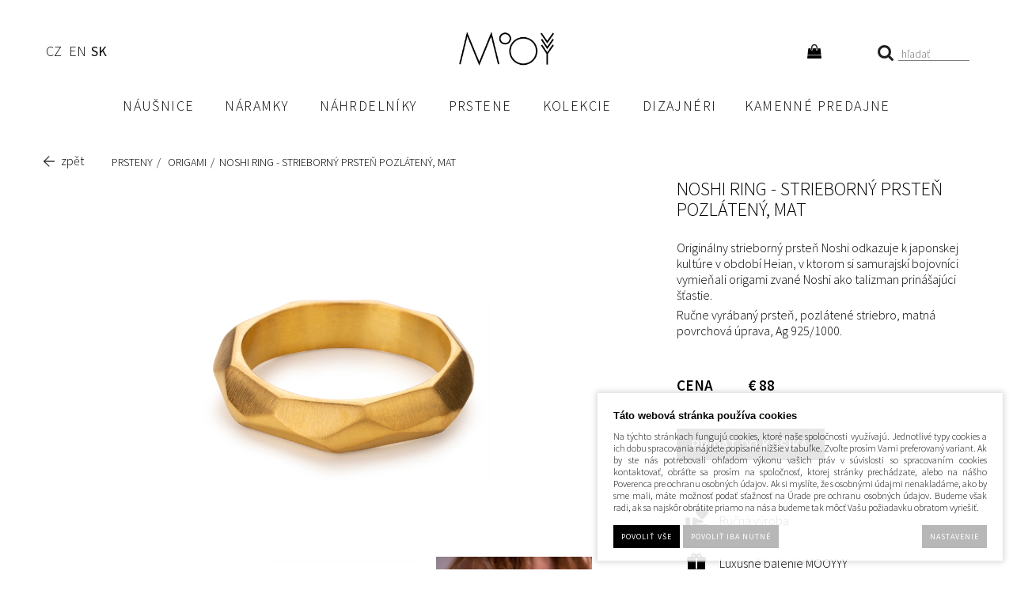

--- FILE ---
content_type: text/html; charset=UTF-8
request_url: https://www.mooyyy.cz/sk/sk/katalog/products/origami-collection/produkt/noshi-ring---strieborny-prsten-pozlateny--mat
body_size: 27714
content:
<!DOCTYPE html PUBLIC "-//W3C//DTD XHTML 1.0 Transitional//EN" "http://www.w3.org/TR/xhtml1/DTD/xhtml1-transitional.dtd">
<html xmlns="http://www.w3.org/1999/xhtml" xml:lang="sk">
<head>
<meta http-equiv="Content-language" content="sk" />
<meta http-equiv="Content-Type" content="text/html; charset=UTF-8" />
<meta name="generator" content="Sun-shop 2.11.3" />
<meta name="web_author" content="Sunlight systems s.r.o." />
<title>NOSHI Ring - strieborný prsteň pozlátený, mat - originálne šperky</title>
<meta name="description" content="Originálny strieborný prsteň Noshi odkazuje k japonskej kultúre v období Heian, v ktorom si samurajskí bojovníci vymieňali origami zvané Noshi ako talizman prinášajúci šťastie. Ručne vyrábaný prsteň, pozlátené striebro, matná povrchová úprava, Strieborné náušnice, náhrdelníky, náramky a prstene." /><meta name="keywords" content="NOSHI Ring - strieborný prsteň pozlátený, mat, český šperk, originálny šperk, autorský šperk, dizajnový šperk" />	<meta name="robots" content="index, follow" />
<link rel="canonical" href="https://www.mooyyy.cz/sk/katalog/products//origami-collection/produkt/noshi-ring---strieborny-prsten-pozlateny--mat" /><script type="42d84fc70193503be3b90ba9-text/javascript">
	var dataLayer = [];
			
		function gtag(){dataLayer.push(arguments);}
		gtag('consent', 'default',
		{
		
			'ad_storage': 'denied',
			'analytics_storage': 'denied',
			'functionality_storage': 'granted',
			'personalization_storage': 'denied',
			'ad_personalization': 'denied',
			'ad_user_data': 'denied',
			'security_storage': 'granted',
			'wait_for_update':2000
		
		});
		
			
		dataLayer.push({'ecomm_pagetype': 'other'});
	
	
	
	</script>
<script type="42d84fc70193503be3b90ba9-text/javascript">
var diakritika = ['á','é','ě','í','ó','ů','ú','ž','š','č','ř','ď','ť','ň'];
var bezdiakritiky = ['a','e','e','i','o','u','u','z','s','c','r','d','t','n'];
var productid = 'O48';
var productprice = 1818.1818181818;
var categoryLast = 'Origami';

	var path = 'NOSHI Ring - strieborný prsteň pozlátený, mat';
	
	path = path.toLowerCase();
	var pathClean = path;
	var categoryClean = categoryLast;
	for (i = 0; i < diakritika.length; i++) {
		pathClean = pathClean.replace(new RegExp(diakritika[i], 'g'),bezdiakritiky[i]);
		categoryClean = categoryLast.replace(new RegExp(diakritika[i], 'g'),bezdiakritiky[i]);
	}
	dataLayer.push({
			  'ecomm_pagetype': 'product',
			  'category_name': categoryClean,
			  'ecomm_prodid': productid,
			  'ecomm_priceproduct': productprice,
			  'ecomm_currency': 'EUR',
			  'product_name': pathClean,
			  'brand': 'Origami'
			});

</script>


<!-- Google Tag Manager -->

<script type="42d84fc70193503be3b90ba9-text/javascript">(function(w,d,s,l,i){w[l]=w[l]||[];w[l].push({'gtm.start':
new Date().getTime(),event:'gtm.js'});var f=d.getElementsByTagName(s)[0],
j=d.createElement(s),dl=l!='dataLayer'?'&l='+l:'';j.async=true;j.src=
'//www.googletagmanager.com/gtm.js?id='+i+dl;f.parentNode.insertBefore(j,f);
})(window,document,'script','dataLayer','GTM-PTPXB57');</script>
<!-- End Google Tag Manager -->


	<script async src="https://www.googletagmanager.com/gtag/js?id=G-926VHKPWQB&l=GAdataLayer" type="42d84fc70193503be3b90ba9-text/javascript"></script>
	<script type="42d84fc70193503be3b90ba9-text/javascript">
		window.GAdataLayer = window.GAdataLayer || [];
		
		function gtagGA(){GAdataLayer.push(arguments);}
		
		gtagGA('js', new Date());

		gtagGA('config', 'G-926VHKPWQB');

	</script>
    <script type="42d84fc70193503be3b90ba9-text/javascript">
var diakritika = ['á','é','ě','í','ó','ů','ú','ž','š','č','ř','ď','ť','ň'];
var bezdiakritiky = ['a','e','e','i','o','u','u','z','s','c','r','d','t','n'];

var productid = 'O48';
var productprice = 1818.1818181818;

	var path = 'Produkty SK/prstene/Origami/';
	path = path.slice(0, -1);
	var productNameClean ='NOSHI Ring - strieborný prsteň pozlátený, mat';
	var brandClean ='Origami';
	
	path = path.toLowerCase();
	var pathClean = path;
	gtagGA('event', 'view_item', {
		"items": [
			{
				
				"item_id": productid,
				"item_name": productNameClean,
								"item_brand": "Origami",
								"item_category": pathClean,
				"price": productprice
				
			}
		]
	});
window.onload = function(){
	$("#Buy").click(function(){
		var total=0;

		$(".productAmountForOrder").each(function() {
			if ($(this).val() != '') {
				total += parseInt($(this).val(), 10);
			}
		});
		gtagGA('event', 'add_to_cart', {
			"items": [
				{
                    
					"item_id": productid,
					"item_name": productNameClean,
                    					"item_brand": "Origami",
                    					"item_category": pathClean,
                    					"quantity": total,
					"price": productprice
                    
				}
			]
		});
	});

};

</script>


<link rel="stylesheet" type="text/css" href="https://www.mooyyy.cz/ajax.php?module=shared/styles-manager&amp;hash=assets-49d52bcff47d2f20c566f5878131bf99_bbb3a05f05a3c9ea580584928687c87b&amp;media=screen" media="screen"/><script type="42d84fc70193503be3b90ba9-text/javascript" src="https://static.addtoany.com/menu/page.js"></script><script type="42d84fc70193503be3b90ba9-text/javascript" src="https://www.mooyyy.cz/assets-49d52bcff47d2f20c566f5878131bf99/merged.js?hash=assets-49d52bcff47d2f20c566f5878131bf99_d1f3538da8deb704a1fa65f3fec897bb"></script><script type="42d84fc70193503be3b90ba9-text/javascript">/* <![CDATA[ */
			$(document).ready(function(){
				$('button#Order').click(function(){
					$(this).hide();
					$('body').css('cursor','wait');
				});
			});
		(function(){
			// remove layerX and layerY
			var all = $.event.props,
				len = all.length,
				res = [];
			while (len--) {
			var el = all[len];
			if (el != "layerX" && el != "layerY") res.push(el);
			}
			$.event.props = res;
		}());/* ]]> */</script><script type="42d84fc70193503be3b90ba9-text/javascript">var google_tag_params = {ecomm_pagetype:'product',
ecomm_prodid:'O48',
ecomm_totalvalue:2200}</script>	<!-- Google Analytics -->
<script type="42d84fc70193503be3b90ba9-text/javascript">
	window.ga=window.ga||function(){(ga.q=ga.q||[]).push(arguments)};ga.l=+new Date;
	ga('create', 'UA-67862687-1', {'allowAnchor': true});
	ga('send', 'pageview');
	
		
	</script>
<script async src='https://www.google-analytics.com/analytics.js' type="42d84fc70193503be3b90ba9-text/javascript"></script>
<!-- End Google Analytics --><link class="FaviconIco" rel="shortcut icon" href="/deploy/img/fck/Image/favicon.ico" type="image/x-icon"/><link class="FaviconIco" rel="icon" href="/deploy/img/fck/Image/favicon.ico" type="image/x-icon"/><meta class="FaviconIco" itemprop="image" content="/deploy/img/fck/Image/favicon.ico"><script type="42d84fc70193503be3b90ba9-text/javascript">
$(document).ready(function () {
setInterval(() => {
	let ppl_select = document.querySelector('.ShipmentHelperArea:has(img[src*="ppl"]) select.shipmentPoints');
	let div = document.querySelector('.PPLParcelBranchInfo');
	if (ppl_select) {
		let ppl_input = document.querySelector('.shipment_item:has([data-shipment-type="pplpartner"]:checked)');

		if (ppl_input && ppl_select.selectedIndex > 0) {
			if (!div) {
				div = document.createElement('div');
				div.className = 'PPLParcelBranchInfo';
			}
			div.innerHTML = ppl_select.options[ppl_select.selectedIndex].text + '<br><a href="#">Změnit výdejní místo</a>';
			ppl_input.after(div);
			div.querySelector('a').addEventListener('click', e => {
				e.preventDefault();
				let dialog = document.querySelector('.ShipmentHelperArea');
				if (dialog) dialog.style.removeProperty('display');
			});
		} else if (div) {
			div.remove();
		}
	} else if (div) {
		div.remove();
	}
}, 3000);

    $('#param_id_16 select').each(function () {
        if (!$(this).find('option[value=""]').length) {
            $(this).prepend('<option value="" selected>VYBRAT</option>');
        }
    });




    $('#Buy').on('click', function (e) {
        let isValid = true;

        $('select').each(function () {
            const selectedValue = $(this).val();
            const errorText = '<span class="error-message" style="color: red;position:absolute;">Toto pole je povinné.</span>';
            const parentElement = $(this).closest('td'); 

        
            if (selectedValue === "" || selectedValue === "VYBRAT") {
                isValid = false;
                if (!parentElement.find('.error-message').length) {
                    parentElement.append(errorText);
                }
            } else {
                parentElement.find('.error-message').remove();
            }
        });
    
        if (!isValid) {
            e.preventDefault();
        }
    });

console.log(document.querySelectorAll('#Cart .cluetip[rel]'));
document.querySelectorAll('#Cart .cluetip[rel]').forEach(item => {
let tip_el = document.querySelector(item.getAttribute('rel'))?.cloneNode(true);
if (tip_el) {
tip_el.removeAttribute('id');
tip_el.removeAttribute('style');
if (item.classList.contains('name')) {
item.appendChild(tip_el);
} else {
    item.querySelector('.name').appendChild(tip_el);
}
}
});

});

</script>



<style>
.Shipments, .Payments {vertical-align: top;}
.ShipmentHelperArea:has(img.Logo[src*="/ppl/"]) {background: rgba(0,0,0,70%); position: fixed;top: 0;right: 0;width: 100%;height: 100%;z-index: 101;}
.ShipmentHelperArea:has(.selectedPacketaBranch) {display: block !important;}
#shipmentChoosePoint {display: grid; gap: 30px; background: white; position: fixed; top: 20px; right: 20px; bottom: 20px; left: 20px; padding: 20px;}
#shipmentChoosePoint img {max-width: 100%;}
#shipmentChoosePoint select {width: 100% !important; border: 1px solid black; height: 45px; margin-left: 0 !important;}
#shipmentChoosePoint label:has(+ select) {float: none; width: 100%; margin-bottom: 5px; display: block; font-size: 18px;}
#shipmentChoosePoint .Logo, #shipmentChoosePoint .Logo + .Description, #shipmentChoosePoint .SubHeader {display: none;}
#shipmentChoosePoint .point_detail {margin: 20px 0 !important; padding-top: 15px;}
#shipmentChoosePoint .point_detail  table {border-top: none !important;}
#shipmentChoosePoint .point_detail, #shipmentChoosePoint .point_detail td, #shipmentChoosePoint .point_detail th {line-height: 125%;}
#shipmentChoosePoint .point_detail td, #shipmentChoosePoint .point_detail th {margin: 0 !important;}

@media (max-width: 800px) {
#shipmentChoosePoint {gap: 5px; top: 60px;}
#shipmentChoosePoint fieldset {padding-top: 0;}
#shipmentChoosePoint .find-nearest-wrapper {display: none;}
}

@media (min-width: 800px) {
#shipmentChoosePoint { grid-template-columns: 300px 1fr; }
#shipmentChoosePoint .map_wrapper {height: 98%;}
#shipmentChoosePoint .map_wrapper .map_canvas {height: 100% !important;}
#shipmentChoosePoint .map_wrapper > div:first-child {text-align: left !important;}
}

.HPTopText {text-align: center !important; text-transform: uppercase;}

.ArticleContent .designerName a {letter-spacing: 0;}
.poselstviWrap h3 {margin-bottom: 40px !important;}
.TitlePage .poselstviWrap p {max-width: 800px; text-transform: none !important;}
.advShop span {height: 35px !important; text-transform: none !important;}
.AdvancedSearch .ManSearch .HLine span::before {text-transform: none !important;}
.AdvancedSearch [data-parameter-id="16"] {display: none !important;}
body .AdvancedSearch .price_slider {width: 98% !important;}
.AdvancedSearch .price_slider {background: #938e9450 !important;}

body .ArticleNoTitle .ArticleContent .poukazMooyyy img {width: 50%; height: 100% !important; display: block; object-fit: cover;}
body .poukazMooyyy .textPoukaz {max-width: max(440px, 50%); padding: 15px; text-align: left; color: black; background-color: #f3f1ee;}
body .poukazMooyyy {height: 480px;}
body .poukazMooyyy h3 {font-size: 32px;}
body .poukazMooyyy h3 span {display: inline; font-size: inherit; letter-spacing: inherit;}
body .poukazMooyyy p {display: block; margin-top: 0; padding-top: 0; max-width: none !important; font-size: 16px; line-height: 22px; text-transform: none !important;}
body.TitlePage .ArticleElement .poukazMooyyy p {text-align: left;}
.poukazMooyyy .poukazWrp {margin-left: auto;}
@media (min-width: 1024px) {
	.poukazMooyyy .poukazWrp {max-width: 85%; margin-left: auto; margin-right: auto;}
}
@media (max-width: 1024px) {
body .poukazMooyyy {height: auto;}
body .poukazMooyyy img {display: block !important; width: 100% !important; height: auto !important; transform: none !important; margin-top: 0 !important;}
body .poukazMooyyy .textPoukaz {padding: 25px 15px !important; position: static;}
body .poukazMooyyy a.buttonBig {font-size: inherit; padding-top: inherit; padding-bottom: inherit;}
body .poukazMooyyy p {font-size: 16px !important; font-weight: normal !important;}
}

body .btnMap, body a.btnMap,
body .poukazMooyyy a.buttonBig,
body .AdvancedSearch button.Button,
body .ObsahStrankyElements .ProductDetails .TopLeft .ProductCount #Buy,
body .ObsahStrankyElements .ProductDetails .AmountControls button#Buy,
body .ObsahStrankyElements .ProductDetails .ProductVarietiesCount button#Buy,
body .ObsahStrankyElements .topProducts .ProductVarietiesCount button#Buy
{padding-left: 16px; padding-right: 16px;}

body.page--other .ElementContent.Article {margin-bottom: 0;}

body .AdvancedSearch .ManSearch label {text-transform: capitalize;}
body .AdvancedSearch .ManSearch:not(:has(.man + .man)), body .AdvancedSearch .ParSearch .ParameterWrapper:not(:has(div[class*="param"] + div[class*="param"])) {display: none;}

body #About .Part,
body #About .TrioPart,
body #About .DuoPart,
body #About .TopImg,
body #About.AboutButCollections .CollectionPart
    {max-width: 1170px;}
body #About .Part {padding-left: 0; padding-right: 0; padding-top: 40px;}
body #About .TrioPart .Item {padding: 0 16px;}

#About .Part + .TrioPart {padding-top: 40px;}

body #About.AboutButCollections .CollectionPart::before,
body #About.AboutButCollections .CollectionPart::after {left: 20px;}
body #About.AboutButCollections .CollectionPart:has(.NextToTimeline)::before,
body #About.AboutButCollections .CollectionPart:has(.NextToTimeline)::after {display: none !important;}
body #About.AboutButCollections .TimelineYear {left: 17px;}

#About.AboutButCollections .CollectionPart .Part .Image {order: 1;}
#About.AboutButCollections .CollectionPart .Part .Text {order: 2;}
#About.AboutButCollections .CollectionPart:nth-child(odd) .Part .Image {order: 2;}
#About.AboutButCollections .CollectionPart:nth-child(odd) .Part .Text {order: 1;}

body .advShop span {height: 54px !important;}

body .HPBeloText {padding-top: 0;}

#About .GrayBlock {padding-bottom: 30px; padding-top: 30px;}

@media (max-width: 600px) {
    #About .Part .Image {width: calc(100% + 15px) !important;}
body .HPBeloText {padding-top: 15px;}

body #About .TopImg {aspect-ratio: 1/1;}
body #About .TopImg img {object-fit: cover; object-position: left; width: 100%; height: 100% !important;}
}
@media (max-width: 1024px) {
#About .Part .Text {padding-left: 15px; padding-right: 15px;}
#About .GrayBlock .Part .Image {margin-left: 0; width: 100% !important; padding-left: 10px; padding-right: 10px;}
body #About .TrioPart .Item {padding-left: 0; padding-right: 0;}
}
@media (max-width: 800px) {
    #About:not(.AboutButCollections) .TrioPart, #About:not(.AboutButCollections) .DuoPart {gap: 30px;}
}

:is(._product_element_1525, ._product_element_1526) .advShop {display: none !important;}

#About.AboutButCollections .Part .Text p {margin-bottom: 16px; margin-top: 0; padding-top: 0;}
#About.AboutButCollections .CollectionBy {margin-bottom: 16px; font-style: italic;}
#About.AboutButCollections .CollectionPart {max-width: 1440px; margin-left: auto; margin-right: auto; position: relative;}
#About.AboutButCollections .TimelineYear {position: absolute; left: 47px; top: 0; padding-left: 25px; transition: color 150ms; font-size: 16px; line-height: 100%; font-weight: normal;}
#About.AboutButCollections .TimelineYear::before, #About.AboutButCollections .TimelineYear::after {content: ''; width: 8px; height: 8px; position: absolute; left: 0; top: 4px; border-radius: 999px; background: #c6c6c6;}
#About.AboutButCollections .TimelineYear::after {background: black; opacity: 0; transition: opacity: 150ms;}
#About.AboutButCollections .NextToTimeline {position: absolute; top: -7px; left: 70px; white-space: nowrap;}
#About.AboutButCollections .CollectionPart.ScrolledTo + .CollectionPart:not(.ScrolledTo) .TimelineYear, #About.AboutButCollections .TopImg + .CollectionPart .TimelineYear {color: black;}
#About.AboutButCollections .CollectionPart.ScrolledTo + .CollectionPart:not(.ScrolledTo) .TimelineYear::after, #About.AboutButCollections .TopImg + .CollectionPart .TimelineYear::after {opacity: 1;}
#About.AboutButCollections .CollectionPart::before, #About.AboutButCollections .CollectionPart::after {content: ''; position: absolute; left: 50px; top: 0; width: 2px; height: 100%; background: #c6c6c6; z-index: 2;}
#About.AboutButCollections .CollectionPart::after {background-color: black; height: 0; transition: height 400ms; z-index: 3;}
#About.AboutButCollections .TopImg + .CollectionPart::after {height: 12px;}
#About.AboutButCollections .CollectionPart.ScrolledTo::after {height: calc(100% + 12px);}
#About.AboutButCollections .TrioProducts {padding-top: 0;}
.AboutButCollections .TrioProducts a {text-decoration: none; text-align: center; display: block;}
.AboutButCollections .TrioProducts h3, .AboutButCollections .TrioProducts .Price {font-size: 16px; text-transform: none; letter-spacing: 0; line-height: 150%; margin-top: 0; margin-bottom: 0; font-weight: normal;}
@media (max-width: 1260px) {
#About.AboutButCollections  .Part {padding-top: 25px;}
}

@media (max-width: 1180px) {
#About.AboutButCollections .CollectionPart {padding-bottom: 60px;}
#About.AboutButCollections .Part .Text {padding-left: 28px; padding-right: 15px;}
body #About.AboutButCollections .CollectionPart::before, #About.AboutButCollections .CollectionPart::after {left: 8px !important;}
body #About.AboutButCollections .TimelineYear {left: 5px !important;}
}

:is(.CategoryId_593, .CategoryId_594, .CategoryId_595) .ManSearch {display: none !important;}


/* náušnice */
#Header #Menu .HorniMenuElements .ProductTreeElement .ElementContent a:is(.cacat_id_614, .cacat_id_619, .cacat_id_623)::after {content: ''; background: url(https://www.mooyyy.cz/deploy/img/fck/Image/design/Images/Arc_Nausnice_Roleta.jpg) no-repeat; display: inline-block; width: 80px; height: 60px; background-size: 80px auto;}

/* náramky */
#Header #Menu .HorniMenuElements .ProductTreeElement .ElementContent a:is(.cacat_id_616, .cacat_id_620, .cacat_id_624)::after {content: ''; background: url(https://www.mooyyy.cz/deploy/img/fck/Image/design/Images/Arc_Naramek_Roleta.jpg) no-repeat; display: inline-block; width: 80px; height: 60px; background-size: 80px auto;}

/* náhrdelníky */
#Header #Menu .HorniMenuElements .ProductTreeElement .ElementContent a:is(.cacat_id_615, .cacat_id_621, .cacat_id_625)::after {content: ''; background: url(https://www.mooyyy.cz/deploy/img/fck/Image/design/Images/Arc_Nahrdelnik_Roleta.jpg) no-repeat; display: inline-block; width: 80px; height: 60px; background-size: 80px auto;}

/* prsteny */
#Header #Menu .HorniMenuElements .ProductTreeElement .ElementContent a:is(.cacat_id_617, .cacat_id_622, .cacat_id_626)::after {content: ''; background: url(https://www.mooyyy.cz/deploy/img/fck/Image/design/Images/Arc_Prsten_Roleta.jpg) no-repeat; display: inline-block; width: 80px; height: 60px; background-size: 80px auto;}

/* kolekce */
#Header #Menu .HorniMenuElements .ProductTreeElement .ElementContent a:is(.cacat_id_618, .cacat_id_627, .cacat_id_628)::after {content: ''; background: url(https://www.mooyyy.cz/deploy/img/fck/Image/design/Images/Arc_Nahrdelnik_Roleta.jpg) no-repeat; display: inline-block; width: 80px; height: 60px; background-size: 80px auto;}

/* náušnice */
.slicknav_menu .slicknav_nav a:is(.cacat_id_614, .cacat_id_619, .cacat_id_623)::after {content: ''; background: url(https://www.mooyyy.cz/deploy/img/fck/Image/design/Images/Arc_Nausnice_Roleta.jpg) no-repeat; display: inline-block; width: 40px; height: 30px; background-size: 40px; position: absolute; right: 50px; top: 2px;}

/* náramky */
.slicknav_menu .slicknav_nav a:is(.cacat_id_616, .cacat_id_620, .cacat_id_624)::after {content: ''; background: url(https://www.mooyyy.cz/deploy/img/fck/Image/design/Images/Arc_Naramek_Roleta.jpg) no-repeat; display: inline-block; width: 40px; height: 30px; background-size: 40px; position: absolute; right: 50px; top: 2px;}

/* náhrdelníky */
.slicknav_menu .slicknav_nav a:is(.cacat_id_615, .cacat_id_621, .cacat_id_625)::after {content: ''; background: url(https://www.mooyyy.cz/deploy/img/fck/Image/design/Images/Arc_Nahrdelnik_Roleta.jpg) no-repeat; display: inline-block; width: 40px; height: 30px; background-size: 40px; position: absolute; right: 50px; top: 2px;}

/* prsteny */
.slicknav_menu .slicknav_nav a:is(.cacat_id_617, .cacat_id_622, .cacat_id_626)::after {content: ''; background: url(https://www.mooyyy.cz/deploy/img/fck/Image/design/Images/Arc_Prsten_Roleta.jpg) no-repeat; display: inline-block; width: 40px; height: 30px; background-size: 40px; position: absolute; right: 50px; top: 2px;}

/* kolekce */
.slicknav_menu .slicknav_nav a:is(.cacat_id_618, .cacat_id_627, .cacat_id_628)::after {content: ''; background: url(https://www.mooyyy.cz/deploy/img/fck/Image/design/Images/Arc_Nahrdelnik_Roleta.jpg) no-repeat; display: inline-block; width: 40px; height: 30px; background-size: 40px; position: absolute; right: 50px; top: 2px;}</style>

<link media="screen"
href="https://www.mooyyy.cz/deploy/img/fck/Image/about/About.css?v=2"
type="text/css" rel="stylesheet" />

<link media="screen"
href="https://www.mooyyy.cz/deploy/img/fck/Image/design/mooyyyneweV14.css?v=6"
type="text/css" rel="stylesheet" />
<script type="42d84fc70193503be3b90ba9-text/javascript" src="https://www.mooyyy.cz/deploy/img/fck/Image/design/mooyyyneweV3.js?v=3"></script>
<script type="42d84fc70193503be3b90ba9-text/javascript" src="https://www.mooyyy.cz/deploy/img/fck/Image/design/masonry.min.js"></script>
<meta name="viewport" content="width=device-width, initial-scale=1, maximum-scale=1, user-scalable=no">
<meta name="author" content="MOOYYY šperky"/>
<script type="42d84fc70193503be3b90ba9-text/javascript" src="https://cdnjs.cloudflare.com/ajax/libs/modernizr/2.6.2/modernizr.min.js"></script>
<script type="42d84fc70193503be3b90ba9-text/javascript" src="https://www.mooyyy.cz/deploy/img/fck/Image/design/jquery.slicknav.js"></script>
<meta name="google-site-verification" content="-7sa2CwHmT2t_8YeK3cYb5AjpAlOU4QVJVmFTDGRezI" />
<meta name="google-site-verification" content="5eS55rBzflDr6v8ojlnUlqg6If5jhq1rPjpapiLR05M" />
<meta name="google-site-verification" content="TkspUj5nnEzzAzEPUMVWyIdIkkPiD49aLvQIFf5FLQQ" />
<meta name="facebook-domain-verification" content="x40chkde7ai6uquqo2mmfu69le26dk" />
<!-- Twitter conversion tracking base code -->
<script type="42d84fc70193503be3b90ba9-text/javascript">
!function(e,t,n,s,u,a){e.twq||(s=e.twq=function(){s.exe?s.exe.apply(s,arguments):s.queue.push(arguments);
},s.version='1.1',s.queue=[],u=t.createElement(n),u.async=!0,u.src='https://static.ads-twitter.com/uwt.js',
a=t.getElementsByTagName(n)[0],a.parentNode.insertBefore(u,a))}(window,document,'script');
twq('config','osf5j');
</script>
<!-- End Twitter conversion tracking base code -->
</head><body class="webkit safari chrome mac page--product-detail device--desktop " itemscope itemtype="http://schema.org/WebPage"><script src="https://www.google.com/recaptcha/api.js?onload=CaptchaCallback&render=explicit" async defer type="42d84fc70193503be3b90ba9-text/javascript"></script><noscript><iframe src="//www.googletagmanager.com/ns.html?id=GTM-PTPXB57"height="0" width="0" style="display:none;visibility:hidden"></iframe></noscript><script type="42d84fc70193503be3b90ba9-text/javascript">
$(document).ready(function(){$('.fancybox').fancybox({'speedIn':	150,'speedOut': 150,'titlePosition': 'inside','width': 500,'height': 400});});

// Fakeovani funkci pro starsi verze jquery
jQuery.fn.extend({
	on: function (event, selector, callback) {
		if (callback) {
			jQuery(selector).live(event, callback);
		} else {
			jQuery(this.selector).live(event, selector);
		}
	}
});
jQuery.fn.extend({
	prop: function (name, value) {
		if(value) {
			this.attr(name, value);
			return this;
		} else {
			return this.attr(name);
		}
	}
});

var CaptchaCallback = function() {
	$(".recaptchas").each(function() {
		var item = $(this);
		var w = item.closest(".Antispam").width();
    	grecaptcha.render($(this).attr("id"), {"sitekey" : $(this).attr("data-sitekey")});
		item.css("max-width", w + "px");
	});
};

</script>
<script type="42d84fc70193503be3b90ba9-text/javascript">

	$(document).ready(function() {
		
		$("li").hover(
			function () {
				$(this).addClass("hover");
			},
			function () {
				$(this).removeClass("hover");
			}
		);
		
		
		$('.ie6 #HeaderImage, .ie6 #HeaderImage2, .ie6 #HeaderImage3, .ie6 #HeaderImage4, .ie6 #HeaderLogo, .ie6 #HeaderCart, .ie6 #Menu, .ie6 #LanguageSwitcher a').each(function () {
			if ($(this).css('background-image') != 'none')
			{
				var image = $(this).css('background-image');
				image = $(this).css('background-image').substring(5, image.length - 2);
				$(this).css({
					'backgroundImage': 'none',
					'filter': "progid:DXImageTransform.Microsoft.AlphaImageLoader(enabled=true, sizingMethod=crop, src='" + image + "')"
				});
			}
		});
	});

</script>

<div class="Container2">

   
<div class="Container col3">
	<div class="PageCenter">
		<div class="CentralPartTop"></div>
		<div id="CentralPart"><div class="LevaStranaElements"><div id="LevaStranaElements_1" class=" ElementOrder ElementOrder_1" ><ul class="languageSwitcher">
	<li class="">
	<a class="cz" title="Česky" href="https://www.mooyyy.cz/"><span>Česky</span></a>
		</li>
	<li class="">
	<a class="en" title="English" href="https://www.mooyyy.cz/en"><span>English</span></a>
		</li>
	<li class="active">
	<a class="sk" title="Slovensky" href="https://www.mooyyy.cz/sk"><span>Slovensky</span></a>
		</li>
</ul>
</div></div><div class="ObsahStrankyElements"><div id="ObsahStrankyElements_1" class=" ElementOrder ElementOrder_1" >			<script type="42d84fc70193503be3b90ba9-text/javascript">
			
			$(document).ready(function(){
				recountParametersExtra();

			});
			function recountParametersExtra()
			{
				 return;

				var dataForParamRequest = new Object();
				$('.unsetRadio').each(function(){
					if ($(this).attr('checked'))
					{
						dataForParamRequest[$(this).attr('name')] = $(this).val();
					}
				});

				buyButtonAllow(false);
				$.ajax({
					url:'https://www.mooyyy.cz/ajax.php?module=presentation/products/product-detail&action=recountParams&lang=SK&id=630&varietyId=&customerGroupId=',
					type:"POST",
					data:dataForParamRequest,
					success: function(data,textStatus){
						processExtraParamsAjax(data,textStatus);
					},
					error: function(data,textStatus){
						buyButtonAllow(true);
					}
				});
			}

			function processExtraParamsAjax(data,textStatus)
			{
				data = jQuery.parseJSON(data);
				$("#ExtraParams").html(data["html"]);
				$(".HighlightPrice span").first().html(data['price']);
				//alert(data["price"]);
				buyButtonAllow(true);
			}

			function buyButtonAllow(allow)
			{
				if (allow){
					$('#Buy').removeAttr('disabled');
				}
				else{
					$('#Buy').attr('disabled','disabled');;
				}
			}
			
		</script>
		<div class="ProductDetails Shop">
		

				
		
					<div class="Path">
												<div class="SinglePath"><span  itemscope itemtype="https://schema.org/BreadcrumbList">
<a href="https://www.mooyyy.cz/sk" class="Homepage"><span></span></a>
	<span class="PathDelimiter PathDelimiter_1"><img src="https://www.mooyyy.cz/styles/base2/img/path_arrow_right.png" /></span>
	<span class="PathPart PathPart_1" data-rel="#PathCategorySubmenu_208" id="PathCategory_208" 
		itemprop="itemListElement" itemscope itemtype="https://schema.org/ListItem">
					<a  itemprop="item" class="PathPartItem" href="https://www.mooyyy.cz/sk/sk/katalog/produkty"><span itemprop="name">Produkty</span></a>
			<meta itemprop="position" content="1" />
				
			</span>
	<span class="PathDelimiter PathDelimiter_2"><img src="https://www.mooyyy.cz/styles/base2/img/path_arrow_right.png" /></span>
	<span class="PathPart PathPart_2" data-rel="#PathCategorySubmenu_212" id="PathCategory_212" 
		itemprop="itemListElement" itemscope itemtype="https://schema.org/ListItem">
					<a  itemprop="item" class="PathPartItem" href="https://www.mooyyy.cz/sk/sk/katalog/produkty/prsteny"><span itemprop="name">prsteny</span></a>
			<meta itemprop="position" content="2" />
				
			</span>
	<span class="PathDelimiter PathDelimiter_3"><img src="https://www.mooyyy.cz/styles/base2/img/path_arrow_right.png" /></span>
	<span class="PathPart PathPart_3" data-rel="#PathCategorySubmenu_259" id="PathCategory_259" 
		itemprop="itemListElement" itemscope itemtype="https://schema.org/ListItem">
					<a  itemprop="item" class="PathPartItem" href="https://www.mooyyy.cz/sk/sk/katalog/produkty/prsteny/origami_259"><span itemprop="name">Origami</span></a>
			<meta itemprop="position" content="3" />
				
			</span>
</span>
<span class="PathProductName"><span class="PathDelimiter"><img src="https://www.mooyyy.cz/styles/base2/img/path_arrow_right.png" /></span>NOSHI Ring - strieborný prsteň pozlátený, mat</span></div>
								<div id="PathToggler" onclick="if (!window.__cfRLUnblockHandlers) return false; $('#PathToggler').toggleClass('active'); $('#otherPaths').slideToggle('fast');" data-cf-modified-42d84fc70193503be3b90ba9-=""></div>
				<div class="Cleaner"></div>
				<div id="otherPaths" style="display: none">
										<div class="Cleaner"></div>
														<div class="SinglePath"><span  itemscope itemtype="https://schema.org/BreadcrumbList">
<a href="https://www.mooyyy.cz/sk" class="Homepage"><span></span></a>
	<span class="PathDelimiter PathDelimiter_1"><img src="https://www.mooyyy.cz/styles/base2/img/path_arrow_right.png" /></span>
	<span class="PathPart PathPart_1" data-rel="#PathCategorySubmenu_214" id="PathCategory_214" 
		itemprop="itemListElement" itemscope itemtype="https://schema.org/ListItem">
					<a  itemprop="item" class="PathPartItem" href="https://www.mooyyy.cz/sk/sk/katalog/products"><span itemprop="name">Products</span></a>
			<meta itemprop="position" content="1" />
				
			</span>
	<span class="PathDelimiter PathDelimiter_2"><img src="https://www.mooyyy.cz/styles/base2/img/path_arrow_right.png" /></span>
	<span class="PathPart PathPart_2" data-rel="#PathCategorySubmenu_190" id="PathCategory_190" 
		itemprop="itemListElement" itemscope itemtype="https://schema.org/ListItem">
					<a  itemprop="item" class="PathPartItem" href="https://www.mooyyy.cz/sk/sk/katalog/products/"><span itemprop="name">Collections</span></a>
			<meta itemprop="position" content="2" />
				
			</span>
	<span class="PathDelimiter PathDelimiter_3"><img src="https://www.mooyyy.cz/styles/base2/img/path_arrow_right.png" /></span>
	<span class="PathPart PathPart_3" data-rel="#PathCategorySubmenu_286" id="PathCategory_286" 
		itemprop="itemListElement" itemscope itemtype="https://schema.org/ListItem">
					<a  itemprop="item" class="PathPartItem" href="https://www.mooyyy.cz/sk/sk/katalog/products//origami-collection"><span itemprop="name">ORIGAMI Collection</span></a>
			<meta itemprop="position" content="3" />
				
			</span>
</span>
<span class="PathProductName"><span class="PathDelimiter"><img src="https://www.mooyyy.cz/styles/base2/img/path_arrow_right.png" /></span>NOSHI Ring - strieborný prsteň pozlátený, mat</span></div>
									<div class="Cleaner"></div>
														<div class="SinglePath"><span  itemscope itemtype="https://schema.org/BreadcrumbList">
<a href="https://www.mooyyy.cz/sk" class="Homepage"><span></span></a>
	<span class="PathDelimiter PathDelimiter_1"><img src="https://www.mooyyy.cz/styles/base2/img/path_arrow_right.png" /></span>
	<span class="PathPart PathPart_1" data-rel="#PathCategorySubmenu_208" id="PathCategory_208" 
		itemprop="itemListElement" itemscope itemtype="https://schema.org/ListItem">
					<a  itemprop="item" class="PathPartItem" href="https://www.mooyyy.cz/sk/sk/katalog/produkty"><span itemprop="name">Produkty</span></a>
			<meta itemprop="position" content="1" />
				
			</span>
	<span class="PathDelimiter PathDelimiter_2"><img src="https://www.mooyyy.cz/styles/base2/img/path_arrow_right.png" /></span>
	<span class="PathPart PathPart_2" data-rel="#PathCategorySubmenu_129" id="PathCategory_129" 
		itemprop="itemListElement" itemscope itemtype="https://schema.org/ListItem">
					<a  itemprop="item" class="PathPartItem" href="https://www.mooyyy.cz/sk/sk/katalog/produkty/kolekce_129"><span itemprop="name">kolekce</span></a>
			<meta itemprop="position" content="2" />
				
			</span>
	<span class="PathDelimiter PathDelimiter_3"><img src="https://www.mooyyy.cz/styles/base2/img/path_arrow_right.png" /></span>
	<span class="PathPart PathPart_3" data-rel="#PathCategorySubmenu_287" id="PathCategory_287" 
		itemprop="itemListElement" itemscope itemtype="https://schema.org/ListItem">
					<a  itemprop="item" class="PathPartItem" href="https://www.mooyyy.cz/sk/sk/katalog/produkty/kolekce_129/kolekce-origami"><span itemprop="name">Kolekce ORIGAMI</span></a>
			<meta itemprop="position" content="3" />
				
			</span>
</span>
<span class="PathProductName"><span class="PathDelimiter"><img src="https://www.mooyyy.cz/styles/base2/img/path_arrow_right.png" /></span>NOSHI Ring - strieborný prsteň pozlátený, mat</span></div>
									<div class="Cleaner"></div>
														<div class="SinglePath"><span  itemscope itemtype="https://schema.org/BreadcrumbList">
<a href="https://www.mooyyy.cz/sk" class="Homepage"><span></span></a>
	<span class="PathDelimiter PathDelimiter_1"><img src="https://www.mooyyy.cz/styles/base2/img/path_arrow_right.png" /></span>
	<span class="PathPart PathPart_1" data-rel="#PathCategorySubmenu_214" id="PathCategory_214" 
		itemprop="itemListElement" itemscope itemtype="https://schema.org/ListItem">
					<a  itemprop="item" class="PathPartItem" href="https://www.mooyyy.cz/sk/sk/katalog/products"><span itemprop="name">Products</span></a>
			<meta itemprop="position" content="1" />
				
			</span>
	<span class="PathDelimiter PathDelimiter_2"><img src="https://www.mooyyy.cz/styles/base2/img/path_arrow_right.png" /></span>
	<span class="PathPart PathPart_2" data-rel="#PathCategorySubmenu_218" id="PathCategory_218" 
		itemprop="itemListElement" itemscope itemtype="https://schema.org/ListItem">
					<a  itemprop="item" class="PathPartItem" href="https://www.mooyyy.cz/sk/sk/katalog/products/rings"><span itemprop="name">Rings</span></a>
			<meta itemprop="position" content="2" />
				
			</span>
	<span class="PathDelimiter PathDelimiter_3"><img src="https://www.mooyyy.cz/styles/base2/img/path_arrow_right.png" /></span>
	<span class="PathPart PathPart_3" data-rel="#PathCategorySubmenu_314" id="PathCategory_314" 
		itemprop="itemListElement" itemscope itemtype="https://schema.org/ListItem">
					<a  itemprop="item" class="PathPartItem" href="https://www.mooyyy.cz/sk/sk/katalog/products/rings/origami314"><span itemprop="name">Origami</span></a>
			<meta itemprop="position" content="3" />
				
			</span>
</span>
<span class="PathProductName"><span class="PathDelimiter"><img src="https://www.mooyyy.cz/styles/base2/img/path_arrow_right.png" /></span>NOSHI Ring - strieborný prsteň pozlátený, mat</span></div>
									<div class="Cleaner"></div>
														<div class="SinglePath"><span  itemscope itemtype="https://schema.org/BreadcrumbList">
<a href="https://www.mooyyy.cz/sk" class="Homepage"><span></span></a>
	<span class="PathDelimiter PathDelimiter_1"><img src="https://www.mooyyy.cz/styles/base2/img/path_arrow_right.png" /></span>
	<span class="PathPart PathPart_1" data-rel="#PathCategorySubmenu_472" id="PathCategory_472" 
		itemprop="itemListElement" itemscope itemtype="https://schema.org/ListItem">
					<a  itemprop="item" class="PathPartItem" href="https://www.mooyyy.cz/sk/sk/katalog/produkty_472"><span itemprop="name">Produkty SK</span></a>
			<meta itemprop="position" content="1" />
				
			</span>
	<span class="PathDelimiter PathDelimiter_2"><img src="https://www.mooyyy.cz/styles/base2/img/path_arrow_right.png" /></span>
	<span class="PathPart PathPart_2" data-rel="#PathCategorySubmenu_473" id="PathCategory_473" 
		itemprop="itemListElement" itemscope itemtype="https://schema.org/ListItem">
					<a  itemprop="item" class="PathPartItem" href="https://www.mooyyy.cz/sk/sk/katalog/produkty_472/kolekcie"><span itemprop="name">kolekcie</span></a>
			<meta itemprop="position" content="2" />
				
			</span>
	<span class="PathDelimiter PathDelimiter_3"><img src="https://www.mooyyy.cz/styles/base2/img/path_arrow_right.png" /></span>
	<span class="PathPart PathPart_3" data-rel="#PathCategorySubmenu_486" id="PathCategory_486" 
		itemprop="itemListElement" itemscope itemtype="https://schema.org/ListItem">
					<a  itemprop="item" class="PathPartItem" href="https://www.mooyyy.cz/sk/sk/katalog/produkty_472/kolekcie/kolekcia-origami"><span itemprop="name">Kolekcia ORIGAMI</span></a>
			<meta itemprop="position" content="3" />
				
			</span>
</span>
<span class="PathProductName"><span class="PathDelimiter"><img src="https://www.mooyyy.cz/styles/base2/img/path_arrow_right.png" /></span>NOSHI Ring - strieborný prsteň pozlátený, mat</span></div>
									<div class="Cleaner"></div>
														<div class="SinglePath"><span  itemscope itemtype="https://schema.org/BreadcrumbList">
<a href="https://www.mooyyy.cz/sk" class="Homepage"><span></span></a>
	<span class="PathDelimiter PathDelimiter_1"><img src="https://www.mooyyy.cz/styles/base2/img/path_arrow_right.png" /></span>
	<span class="PathPart PathPart_1" data-rel="#PathCategorySubmenu_472" id="PathCategory_472" 
		itemprop="itemListElement" itemscope itemtype="https://schema.org/ListItem">
					<a  itemprop="item" class="PathPartItem" href="https://www.mooyyy.cz/sk/sk/katalog/produkty_472"><span itemprop="name">Produkty SK</span></a>
			<meta itemprop="position" content="1" />
				
			</span>
	<span class="PathDelimiter PathDelimiter_2"><img src="https://www.mooyyy.cz/styles/base2/img/path_arrow_right.png" /></span>
	<span class="PathPart PathPart_2" data-rel="#PathCategorySubmenu_531" id="PathCategory_531" 
		itemprop="itemListElement" itemscope itemtype="https://schema.org/ListItem">
					<a  itemprop="item" class="PathPartItem" href="https://www.mooyyy.cz/sk/sk/katalog/produkty_472/prstene"><span itemprop="name">prstene</span></a>
			<meta itemprop="position" content="2" />
				
			</span>
	<span class="PathDelimiter PathDelimiter_3"><img src="https://www.mooyyy.cz/styles/base2/img/path_arrow_right.png" /></span>
	<span class="PathPart PathPart_3" data-rel="#PathCategorySubmenu_535" id="PathCategory_535" 
		itemprop="itemListElement" itemscope itemtype="https://schema.org/ListItem">
					<a  itemprop="item" class="PathPartItem" href="https://www.mooyyy.cz/sk/sk/katalog/produkty_472/prstene/origami_535"><span itemprop="name">Origami</span></a>
			<meta itemprop="position" content="3" />
				
			</span>
</span>
<span class="PathProductName"><span class="PathDelimiter"><img src="https://www.mooyyy.cz/styles/base2/img/path_arrow_right.png" /></span>NOSHI Ring - strieborný prsteň pozlátený, mat</span></div>
									<div class="Cleaner"></div>
																			</div>
							</div>
				<div class="ProductDetail" itemscope itemtype="http://schema.org/Product">
			<form name="form" id="product_form" method="post" action="https://www.mooyyy.cz/sk/sk/katalog/products/origami-collection/produkt/noshi-ring---strieborny-prsten-pozlateny--mat">
				<fieldset>
					<div class="ProductTop">
						<h1 itemprop="name">NOSHI Ring - strieborný prsteň pozlátený, mat</h1>

						<div class="RelBox">
													</div>

						<table class="TopTable">
							<tr class="TopPart">
								
								 																	
																																	
								<td class="TopLeft Small">

									<div  style="height: (3*25+60)px; ">
										<table class="TopTable">
			<tr class="Manufacturer">
			<th>Výrobca</th>
			<td itemprop="manufacturer">
												<div hidden="1" itemprop="brand">Origami</div>
													Origami
										</td>
		</tr>
			
			<tr class="ProductNumber">
			<th>Kód produktu</th>
			<td itemprop="productID">O48</td>
		</tr>
			
	
	
				 		<tr class="Availability">
			<th>Dostupnosť</th>
			<td >
				
							</td>
            		</tr>
					
		
		
	
			   <tr id="param_id_14"><th id="param_name_172">Materiál</th><td id="param_value_172" class="paramValue parameterValue14">pozlátenie<input type="hidden" class="parameterValsForRecount14" value = "1" /></td></tr>  <tr id="param_id_13"><th id="param_name_173">Produkt</th><td id="param_value_173" class="paramValue parameterValue13">prsteň<input type="hidden" class="parameterValsForRecount13" value = "1" /></td></tr>  <tr id="param_id_12"><th id="param_name_2643">Veľkosť</th><td id="param_value_2643" class="paramValue parameterValue12"><select name="productid[630][parameters][12]" onchange="if (!window.__cfRLUnblockHandlers) return false; $.cookies.set('selp2643', $(this).children('option:selected').attr('id'));" class="productParam parameterValsForRecount12" data-cf-modified-42d84fc70193503be3b90ba9-=""><option value=''>VYBRAŤ</option><option  value="Veľkosť: 50" id="selp2643">50</option><option  value="Veľkosť: 52" id="selp4869">52</option><option  value="Veľkosť: 53" id="selp2644">53</option><option  value="Veľkosť: 54" id="selp2645">54</option><option  value="Veľkosť: 55" id="selp2646">55</option><option  value="Veľkosť: 56" id="selp2647">56</option><option  value="Veľkosť: 57" id="selp2648">57</option><option  value="Veľkosť: 58" id="selp2649">58</option><option  value="Veľkosť: 59" id="selp2650">59</option><option  value="Veľkosť: 60" id="selp2651">60</option><option  value="Veľkosť: 64" id="selp2652">64</option></select></td></tr>

<script type="42d84fc70193503be3b90ba9-text/javascript">
function czReq() {
	$('.TopLeft.Small .TopTable #param_id_12').addClass('required');
	$( ".TopLeft.Small .TopTable #param_id_12" ).after( "Toto pole je povinné." );
}
function enReq() {
	$('.TopLeft.Small .TopTable #param_id_12').addClass('required');
	$( ".TopLeft.Small .TopTable #param_id_12" ).after( "This field is required." );
}
function skReq() {
	$('.TopLeft.Small .TopTable #param_id_12').addClass('required');
	$( ".TopLeft.Small .TopTable #param_id_12" ).after( "Toto pole je povinné." );
}
var preventSecond = false;
	$(document).ready(function(){
		$("form#product_form").submit(function(){
			if ($(".parameterValsForRecount12").length != 0)
			{
				if ($(".parameterValsForRecount12").val() == '')
				{
					if (preventSecond)
					{
						return false;
					}
					preventSecond = true;
					setTimeout(function(){ preventSecond = false; }, 500);
					event.preventDefault();
					
											skReq();
										
					return false;
				}
			}
		});
//$('.Path').css('height', '500px');
		if($('#ParametersSelectmenuContainer').length < 1)
			$('.Container').append('<div id="ParametersSelectmenuContainer" class="TopTable"></div>');

		$('select.productParam').selectmenu({
			style: 'dropdown',
			format: function(text){
				var newText = text;
				newText = text.replace('||', '<br />');
				return newText;
			},
			appendTo: '#ParametersSelectmenuContainer',
//			positionOptions: {
//				colision: 'none'
//			},
			open: function(e, object){
//				return true;

				var toggler = $(this).next().find('a');
				var togglerTop = toggler.offset().top;
				var togglerHeight = toggler.height();
				var menu = $('#'+toggler.attr('id').replace('-button', '-menu')).parent();
				var menuTop = menu.offset().top;
				var menuHeight = menu.height();
				var windowHeight = $(window).height();
				var scrollTop = $(window).scrollTop();
				var pageY = togglerTop-scrollTop;
				var spaceTop = pageY;
				var spaceBottom = windowHeight-pageY-togglerHeight;
				var showUpper = false;
				if(spaceBottom < menuHeight && spaceTop > spaceBottom)
				{
					showUpper = true;
				}

				if(showUpper) // nahore je vic mista nez dole - zobrazime nahore
				{
					if(menuHeight > spaceTop)
					{
						var newHeight = spaceTop-5;
						var newTop = scrollTop+5;
						menu.css('height', newHeight+'px');
						menu.css('overflow-y', 'scroll');
						menu.css('top', newTop+'px');
					}
					else
					{
						var newTop = scrollTop+spaceTop-menuHeight;
						menu.css('top', newTop+'px');
					}
				}
				else // zobrazujeme dole
				{
					if(menuHeight > spaceBottom)
					{
						var newHeight = windowHeight-pageY-togglerHeight-8;
						var newTop = scrollTop+pageY+togglerHeight+3;
						menu.css('height', newHeight+'px');
						menu.css('overflow-y', 'scroll');
						menu.css('top', newTop+'px');
					}
					else
					{
						var newTop = scrollTop+pageY+togglerHeight;
						menu.css('top', newTop+'px');
					}
				}
//				if(menuTop < togglerTop) // menu je nad togglerem
//				{
//					var newHeight = togglerTop-5;
//					var newTop = menuTop+(menuHeight-newHeight);
//					menu.css('height', newHeight+'px');
//					menu.css('overflow-y', 'scroll');
//					menu.css('top', newTop+'px');
//				}
//				else // menu je dole
//				{
//					var newTop = togglerTop+togglerHeight;
//					var newHeight = windowHeight-newTop-5;
//
//					if(menuHeight > newHeight)
//					{
//						menu.css('height', newHeight+'px');
//						menu.css('overflow-y', 'scroll');
//						menu.css('top', newTop+'px');
//					}
//				}
			}
		});

		var width = (parseInt($('.TopLeft table.TopTable tr:first td').width())-5);
		var widthLimit = 185;
		if($('.Container').hasClass('col2'))
			widthLimit = 260;
		if(width > widthLimit)
			width = widthLimit;

		$('#ParametersSelectmenuContainer .ui-selectmenu-menu ul').css({
			margin: 0,
			width: (width+2)+'px'
		});

		$('#ParametersSelectmenuContainer .ui-selectmenu-menu ul li a').css({
			padding: '1px 7px'
		});

		$('#ParametersSelectmenuContainer .ui-selectmenu-menu ul li:even').css({
			"background-color": "#F6F6F6"
		});

		$('.TopTable a.ui-selectmenu').css({
			width: width+'px',
			height: 'auto'
		});
	});

	function round(x,p) {
		var pom=1;
		for (var i=1; i<=p; i++)
			pom*=10;
		return Math.round(x*pom)/pom;
	}

	var ids = new Array();
	function checkAllowBuy(id, lock) {
		$('#Buy').attr('disabled', 'disabled');
		ids[id] = lock;
		for (id in ids) {
			if(ids[id]) {
				return;
			}
		}
		$('#Buy').removeAttr('disabled');
	}

	function testInput(id, only_number, num_from, num_to, num_of_dec) {
		var value = $('.parameterValsForRecount'+id).val().replace(/,/g, '.');

		if (only_number !== null) {
			if(isNaN(value)) {
				window.alert('Musíte zadať číslo!');
				checkAllowBuy(id, true);
				return false;
			}
		}else{
			return true;
		}
		if (num_from !== null) {
			if(value < num_from) {
				window.alert('Minimálna hodnota je '+num_from+'!');
				checkAllowBuy(id, true);
				return false;
			}
		}
		if (num_to !== null) {
			if(value > num_to) {
				window.alert('Maximálna hodnota je '+num_to+'!');
				checkAllowBuy(id, true);
				return false;
			}
		}
		if (num_of_dec !== null) {
			$('.parameterValsForRecount'+id).val(round(value,num_of_dec));
		}

		checkAllowBuy(id, false);
		return true;
	}


</script>
		</table>
			
									</div>
																			<div itemprop="offers" itemscope itemtype="http://schema.org/Offer" class="TopLefts">	<table class="BottomTable">
		<meta itemprop="category" content="/Produkty SK/prstene/Origami" />
					
										
			<tr class="Price">
				<th>Cena</th>
				<td itemprop="price" class="HighlightPrice" content="2200"><span class="with">€ 88</span></td>
				<div hidden="1" itemprop="priceCurrency">EUR</div>
			</tr>
								</table>
			<div class="ProductCount">
			<button id="Buy" type="submit"><span>Kúpiť</span></button>		
			<span class="Label">
									Počet kusov
							</span>
			<input name="productid[630][count]" type="text" value="1" class="productAmountForOrder"/>
		</div>
	<input type="hidden" name="productid[630][productid]" value="630"/>
<input type="hidden" id='action' name="action" value="pridatprodukt"/>

																							<link itemprop="availability" href="https://schema.org/InStock" />
																					</div>
																		

								</td>
								<td class="TopRight">	
	

			
<div class="ExtGallery">
		<div class="BigImages">
																				
																	
				
				
						
			

						
						
			
						


			<a style="width:197px;height:131px;margin-left:11.5px;padding-top:27px;" class="fancybox BigImage BigImage_1" rel="galleryproductdetail" href="https://www.mooyyy.cz/deploy/img/products/630/nausnice_265.jpg" title="NOSHI Ring - strieborný prsteň pozlátený, mat">
				<img itemprop="image" src="https://www.mooyyy.cz/deploy/img/products/630/tn_nausnice_265.jpg" alt="NOSHI Ring - strieborný prsteň pozlátený, mat" width="197" height="131"/>
			</a>
																							
																	
				
				
						
			

						
						
			
						


			<a style="width:197px;height:131px;margin-left:11.5px;padding-top:27px;" class="fancybox BigImage BigImage_2" rel="galleryproductdetail" href="https://www.mooyyy.cz/deploy/files/mg34394.jpg" title="">
				<img itemprop="image" src="https://www.mooyyy.cz/deploy/files/mg34394_nahled.jpg" alt="" width="197" height="131"/>
			</a>
																							
																	
				
				
						
			

						
						
			
						


			<a style="width:197px;height:131px;margin-left:11.5px;padding-top:27px;" class="fancybox BigImage BigImage_3" rel="galleryproductdetail" href="https://www.mooyyy.cz/deploy/files/dsc87763.jpg" title="">
				<img itemprop="image" src="https://www.mooyyy.cz/deploy/files/dsc87763_nahled.jpg" alt="" width="197" height="131"/>
			</a>
																							
																	
				
				
						
			

						
						
			
						


			<a style="width:197px;height:131px;margin-left:11.5px;padding-top:27px;" class="fancybox BigImage BigImage_4" rel="galleryproductdetail" href="https://www.mooyyy.cz/deploy/files/dsc8781.jpg" title="">
				<img itemprop="image" src="https://www.mooyyy.cz/deploy/files/dsc8781_nahled.jpg" alt="" width="197" height="131"/>
			</a>
																							
																	
				
				
						
			

						
						
			
						


			<a style="width:197px;height:131px;margin-left:11.5px;padding-top:27px;" class="fancybox BigImage BigImage_5" rel="galleryproductdetail" href="https://www.mooyyy.cz/deploy/files/dsc8715.jpg" title="">
				<img itemprop="image" src="https://www.mooyyy.cz/deploy/files/dsc8715_nahled.jpg" alt="" width="197" height="131"/>
			</a>
																							
																	
				
				
						
			

						
						
			
						


			<a style="width:197px;height:131px;margin-left:11.5px;padding-top:27px;" class="fancybox BigImage BigImage_6" rel="galleryproductdetail" href="https://www.mooyyy.cz/deploy/files/dsc8671.jpg" title="">
				<img itemprop="image" src="https://www.mooyyy.cz/deploy/files/dsc8671_nahled.jpg" alt="" width="197" height="131"/>
			</a>
																							
																	
				
				
						
			

						
						
			
						


			<a style="width:197px;height:131px;margin-left:11.5px;padding-top:27px;" class="fancybox BigImage BigImage_7" rel="galleryproductdetail" href="https://www.mooyyy.cz/deploy/files/dsc86413.jpg" title="">
				<img itemprop="image" src="https://www.mooyyy.cz/deploy/files/dsc86413_nahled.jpg" alt="" width="197" height="131"/>
			</a>
																							
																	
				
				
						
			

						
						
			
						


			<a style="width:197px;height:131px;margin-left:11.5px;padding-top:27px;" class="fancybox BigImage BigImage_8" rel="galleryproductdetail" href="https://www.mooyyy.cz/deploy/files/mg34694.jpg" title="">
				<img itemprop="image" src="https://www.mooyyy.cz/deploy/files/mg34694_nahled.jpg" alt="" width="197" height="131"/>
			</a>
						</div> 	<div class="Cleaner"></div>



									<div class="Bottom">
			<div class="Navigation">
				<div class="SmallImagesRow SmallImagesRow_1">
																															
						
						
						

													
						
						
						
										
					

										
										
					
										

										
					

					<div class="Item SmallImageRowItem_1">
						<a style="padding-left:2px; padding-top:12.5px;width:64px;height:43px;float:left;" href="#" onclick="if (!window.__cfRLUnblockHandlers) return false; return false;" class="SmallImage SmallImage_1" data-cf-modified-42d84fc70193503be3b90ba9-="">
							<img src="https://www.mooyyy.cz/deploy/img/products/630/tn_nausnice_265.jpg" alt="NOSHI Ring - strieborný prsteň pozlátený, mat" width="64" height="43" />
						</a>
					</div>
																																										
						
						
						

													
						
						
						
										
					

										
										
					
										

										
					

					<div class="Item SmallImageRowItem_2">
						<a style="padding-left:2px; padding-top:12.5px;width:64px;height:43px;float:left;" href="#" onclick="if (!window.__cfRLUnblockHandlers) return false; return false;" class="SmallImage SmallImage_2" data-cf-modified-42d84fc70193503be3b90ba9-="">
							<img src="https://www.mooyyy.cz/deploy/files/mg34394_nahled.jpg" alt="" width="64" height="43" />
						</a>
					</div>
																																										
						
						
						

													
						
						
						
										
					

										
										
					
										

										
					

					<div class="Item SmallImageRowItem_3">
						<a style="padding-left:2px; padding-top:12.5px;width:64px;height:43px;float:left;" href="#" onclick="if (!window.__cfRLUnblockHandlers) return false; return false;" class="SmallImage SmallImage_3" data-cf-modified-42d84fc70193503be3b90ba9-="">
							<img src="https://www.mooyyy.cz/deploy/files/dsc87763_nahled.jpg" alt="" width="64" height="43" />
						</a>
					</div>
																												</div> 						<div class="SmallImagesRow SmallImagesRow_2">
																																					
						
						
						

													
						
						
						
										
					

										
										
					
										

										
					

					<div class="Item SmallImageRowItem_1">
						<a style="padding-left:2px; padding-top:12.5px;width:64px;height:43px;float:left;" href="#" onclick="if (!window.__cfRLUnblockHandlers) return false; return false;" class="SmallImage SmallImage_4" data-cf-modified-42d84fc70193503be3b90ba9-="">
							<img src="https://www.mooyyy.cz/deploy/files/dsc8781_nahled.jpg" alt="" width="64" height="43" />
						</a>
					</div>
																																										
						
						
						

													
						
						
						
										
					

										
										
					
										

										
					

					<div class="Item SmallImageRowItem_2">
						<a style="padding-left:2px; padding-top:12.5px;width:64px;height:43px;float:left;" href="#" onclick="if (!window.__cfRLUnblockHandlers) return false; return false;" class="SmallImage SmallImage_5" data-cf-modified-42d84fc70193503be3b90ba9-="">
							<img src="https://www.mooyyy.cz/deploy/files/dsc8715_nahled.jpg" alt="" width="64" height="43" />
						</a>
					</div>
																																										
						
						
						

													
						
						
						
										
					

										
										
					
										

										
					

					<div class="Item SmallImageRowItem_3">
						<a style="padding-left:2px; padding-top:12.5px;width:64px;height:43px;float:left;" href="#" onclick="if (!window.__cfRLUnblockHandlers) return false; return false;" class="SmallImage SmallImage_6" data-cf-modified-42d84fc70193503be3b90ba9-="">
							<img src="https://www.mooyyy.cz/deploy/files/dsc8671_nahled.jpg" alt="" width="64" height="43" />
						</a>
					</div>
																												</div> 						<div class="SmallImagesRow SmallImagesRow_3">
																																					
						
						
						

													
						
						
						
										
					

										
										
					
										

										
					

					<div class="Item SmallImageRowItem_1">
						<a style="padding-left:2px; padding-top:12.5px;width:64px;height:43px;float:left;" href="#" onclick="if (!window.__cfRLUnblockHandlers) return false; return false;" class="SmallImage SmallImage_7" data-cf-modified-42d84fc70193503be3b90ba9-="">
							<img src="https://www.mooyyy.cz/deploy/files/dsc86413_nahled.jpg" alt="" width="64" height="43" />
						</a>
					</div>
																																										
						
						
						

													
						
						
						
										
					

										
										
					
										

										
					

					<div class="Item SmallImageRowItem_2">
						<a style="padding-left:2px; padding-top:12.5px;width:64px;height:43px;float:left;" href="#" onclick="if (!window.__cfRLUnblockHandlers) return false; return false;" class="SmallImage SmallImage_8" data-cf-modified-42d84fc70193503be3b90ba9-="">
							<img src="https://www.mooyyy.cz/deploy/files/mg34694_nahled.jpg" alt="" width="64" height="43" />
						</a>
					</div>
																</div> 																	</div> 							<div class="NextNavigation NavigationLinks"></div>
				<div class="PrevNavigation NavigationLinks"></div>
					</div> 				<div class="ImagesCount">8 obrázkov v galérii</div>

	<script type="42d84fc70193503be3b90ba9-text/javascript">
		
			$(document).ready(function() {
				$('.BigImages').cycle({
					fx:     'fade',
					speed:  'fast',
					timeout: 0,
					nowrap: 1,
					cleartypeNoBg: true,
					pager:  '.Navigation',
					pagerAnchorBuilder: function(idx, slide) {
					return '.Navigation .SmallImage:eq(' + idx + ')';
					}
					
				});

				
		
					
				$('.Navigation').cycle({
					fx:     'scrollHorz',
					speed:  'fast',
					timeout: 0,
					nowrap: 1,
					next: '.NextNavigation',
					prev: '.PrevNavigation',
					cleartypeNoBg: true,
					after: onAfter
				});

				function onAfter(curr, next, opts)
				{
					var index = opts.currSlide;
					if(index == opts.slideCount-1) //posledni stranka
					{
						setInactive('.NextNavigation');
						setActive('.PrevNavigation');
					}
					else if(index == 0) // prvni stranka
					{
						setActive('.NextNavigation');
						setInactive('.PrevNavigation');
					}
					else
					{
						setActive('.NextNavigation');
						setActive('.PrevNavigation');
					}
				}

				function setActive(selector)
				{
					$(selector).addClass('Active').removeClass('Inactive');
				}

				function setInactive(selector)
				{
					$(selector).addClass('Inactive').removeClass('Active');
				}

				function fadeArrowsOut()
				{
					if(arrowsHover == false)
						$('.NavigationLinks').fadeOut();
				}

				$('.Bottom').hover(
					function(){ arrowsHover = true; $('.NavigationLinks').fadeIn(); },
					function(){ arrowsHover = false; window.setTimeout(fadeArrowsOut, 2000);
					}
				);

				$('.NavigationLinks').hover(
					function(){ arrowsHover = true; $('.NavigationLinks').fadeIn(); },
					function(){ arrowsHover = false; window.setTimeout(fadeArrowsOut, 2000);
					}
				);
		
					
			});
		
	</script>
	
	<div class="Cleaner"></div>
</div>
</td>
							</tr>
													</table>
						
						
						<div class="Cleaner"></div>
					</div>

					










	<div class="ProductSubMenu">
																<ul class="ProductMenu rows_1">
				
						<li class="sellerQuestion">
			<a href="#seller_question" class="FancyboxModal Question">Dotaz predavačovi</a>
		</li>
			
				
						<li class="Comparing">
										<a href="#" onclick="if (!window.__cfRLUnblockHandlers) return false; document.getElementById('action').value ='add_comparing';document.getElementById('product_form').submit();return false;" data-cf-modified-42d84fc70193503be3b90ba9-="">pridať k porovnaniu</a>
					</li>
			
				
				

				
				
				
		</ul>
		<div class="Cleaner"></div>
	</div>


					
					
					
					
					

														</fieldset>
			</form>
						<div id="DownPart">
																									<div id="DescriptionContent">
							<div class="SubHeader Expanding"><span>Popis tovaru</span></div>
				<div class="Cleaner"></div>
				<div class="SubBody">
						<div itemprop="description" id="DescriptionContentContent">
				<p>
	Originálny strieborný prsteň Noshi odkazuje k japonskej kultúre v období Heian, v ktorom si samurajskí bojovníci vymieňali origami zvané Noshi ako talizman prinášajúci šťastie.</p>
<p>
	Ručne vyrábaný prsteň, pozlátené striebro, matná povrchová úprava, Ag 925/1000.</p>
<p>
	&nbsp;</p>

			</div>
							</div>
					</div>
	
															
								









	

























	


















																		
<div id="ProductDetailTabs">
	<ul class="TabHeaders">
															<li><a href="#TechnicalParametersContent">Technické parametre</a></li>
			
											<li><a href="#ArticleTab">Kolekce Origami - SK</a></li>
	
								
									
									
									
			</ul>
											<div id="TechnicalParametersContent">
								<div id="DescriptionContentContent">
					<p>
	Tento dizajnový šperk navrhla pre MOOYYY česká dizajnérka Natalie Vicenová v rámci jej kolekcie Origami. Prsteň vychádza z jednoduchej geometrie, avšak hrou odleskov pozorovateľa klame o svojom skutočnom tvare. Z japonskej kultúry si prepožičiava jemnosť a pokornú neokázalosť, práve tak ako lásku k minimalistickému vyjadreniu. Šperk bol navrhnutý v papierovej podobe, ako tradičné origami.</p>
<p>
	Upozorňujeme, že pokovanie je dočasná povrchová úprava. Pokovanie bude zo strieborného šperku miznúť úmerne spôsobu užívania a miere trenia, ktorému bude vystavený. Strata pokovania nie je dôvodom pre reklamáciu produktu.</p>
<div class="souvisejici">
	<hr />
	<div class="section">
		<h3>
			Súvisiace produkty</h3>
		<div class="ProductListArea">
			<div class="ProductRow">
				<div class="Product">
					<div class="ProductImage">
						<table>
							<tbody>
								<tr>
									<td>
										<a href="https://www.mooyyy.cz/sk/sk/katalog/products//origami-collection/produkt/noshi-necklace---strieborny-nahrdelnik-pozlateny"><img alt="" src="https://www.mooyyy.cz/deploy/img/products/619/nausnice_265.jpg" style="width: 1024px; height: 680px;" /></a></td>
								</tr>
							</tbody>
						</table>
					</div>
					<h2 class="ProductName">
						<a href="https://www.mooyyy.cz/sk/sk/katalog/products//origami-collection/produkt/noshi-necklace---strieborny-nahrdelnik-pozlateny">NOSHI Necklace - strieborný náhrdelník, pozlátený</a></h2>
					<div class="Price">
						€ 100</div>
					<div class="Cleaner">
						&nbsp;</div>
				</div>
			</div>
			<div class="ProductRow">
				<div class="Product">
					<div class="ProductImage">
						<table>
							<tbody>
								<tr>
									<td>
										<a class="ImgPreview" href="https://www.mooyyy.cz/sk/sk/katalog/products//origami-collection/produkt/noshi-earrings---strieborne-nausnice-s-pozlatenym-trojuholnikom" rel="/deploy/img/products/269/nausnice_265.jpg"><img alt="WAI Earrings - Stříbrné náušnice, lesk" class="FirstImage" src="https://www.mooyyy.cz/deploy/img/products/623/nausnice_265.jpg" style="width: 1024px; height: 680px;" /></a></td>
								</tr>
							</tbody>
						</table>
					</div>
					<h2 class="ProductName">
						<a href="https://www.mooyyy.cz/sk/sk/katalog/products//origami-collection/produkt/noshi-earrings---strieborne-nausnice-s-pozlatenym-trojuholnikom">NOSHI Earrings - strieborné naušnice s pozláteným trojuholníkom</a></h2>
					<div class="Price">
						€ 84</div>
					<div class="Cleaner">
						&nbsp;</div>
				</div>
			</div>
			<div class="ProductRow">
				<div class="Product">
					<div class="ProductImage">
						<table>
							<tbody>
								<tr>
									<td>
										<a class="ImgPreview" href="https://www.mooyyy.cz/sk/sk/katalog/products//wedding-rings-collection/produkt/neptune-ring---strieborny-prsten-pre-muzov" rel="/deploy/img/products/272/nausnice_265.jpg"><img alt="WAI Earrings - Stříbrné náušnice, mat" class="FirstImage" src="https://www.mooyyy.cz/deploy/img/products/1328/Snubni_prsten_Neptune.png" style="width: 1024px; height: 680px;" /></a></td>
								</tr>
							</tbody>
						</table>
					</div>
					<h2 class="ProductName">
						<a href="https://www.mooyyy.cz/sk/sk/katalog/products//wedding-rings-collection/produkt/neptune-ring---strieborny-prsten-pre-muzov">NEPTUNE Ring - strieborný prsteň, pánský</a></h2>
					<div class="Price">
						€ 84</div>
				</div>
			</div>
		</div>
	</div>
</div>
<p>
	&nbsp;</p>

				</div>
							</div>
			
								<div id="ArticleTab">
						<div style="padding: 5px;">
				<h2>
	KOLEKCIA ORIGAMI</h2>
<p>
	Kolekcia Origami je inšpirovaná jemným japonským umením skladania papiera. Vyznačuje sa jednoduchou geometriou a čistými tvarmi. Uhol a plocha definujú tento minimalistický šperk, ktorý klame pozorovateľa o svojej skutočnej podobe prostredníctvom hry svetla a tieňa. Produktový rad Noshi Origami odkazuje na obdobie Heian, v ktorom si samurajskí bojovníci vymieňali origami nazývané Noshi ako talizman prinášajúci šťastie. Produktový rad Nami Origami odkazuje na vlnu ako tradičný motív japonského umenia. Rozbúrené more predstavuje život a jeho úskalia, rovnako ako silu a odvahu tých, ktorí ich prekonávajú.</p>
			</div>
					</div>
	
					
						
						
						
	</div>


																			
																	<div id="Article5Tab">
							<div class="SubHeader Expanding"><span>Natalie Vicenová - KRÁTKÝ SK</span></div>
				<div class="Cleaner"></div>
				<div class="SubBody">
						<div style="padding: 5px;">
				<p>
	<img alt="Natalie Vicenová " src="https://www.mooyyy.cz/deploy/img/fck/Image/newdesign/clanky/natalie-vicenova.jpg" style="width: 300px; height: 200px; float: left;" /></p>
<table>
	<tbody>
		<tr>
			<th>
				Natalie Vicenová</th>
			<th>
				&nbsp;</th>
		</tr>
		<tr>
			<td>
				Grafická dizajnérka a návrhárka šperkov navrhla v roku 2017 pre MOOYYY kolekciu Elements inšpirovanú védskym učením, ktorá je doteraz najúspešnejšou kolekciou MOOYYY.&nbsp;</td>
			<td>
				Inšpiráciu pre svoje návrhy nachádza v prírodných motívoch, zdanlivo obyčajných a jednoduchých tvaroch, vo výtvarnom umení alebo v japonskej kultúre, ktorá je hlavným motívom jej kolekcie šperkov Origami z jesene 2018. Jej posledná kolekcia Crush inšpirovaná témou lásky bola predstavená v máji 2021.</td>
		</tr>
	</tbody>
</table>
<p>
	&nbsp;</p>
			</div>
							</div>
					</div>
	
													<table class="NextProductNavigation">
																											<tr>
									<td class="previousProduct">
										<a href="https://www.mooyyy.cz/sk/sk/katalog/products//origami-collection/produkt/noshi-ring---strieborny-prsten-pozlateny--lesk"><span>NOSHI Ring - strieborný prsteň pozlátený, lesk</span></a>									</td>
									<td class="previousProductText">
										<a href="https://www.mooyyy.cz/sk/sk/katalog/products//origami-collection/produkt/noshi-ring---strieborny-prsten-pozlateny--lesk"><span>predchádzajúci produkt</span></a>									</td>
									<td class="middleProduct">
										NOSHI Ring - strieborný prsteň pozlátený, mat&nbsp;
									</td>
									<td class="nextProductText">
										<a href="https://www.mooyyy.cz/sk/sk/katalog/products//origami-collection/produkt/noshi-ring---strieborny-prsten--lesk"><span>ďalší produkt</span></a>									</td>
									<td class="nextProduct">
										<a href="https://www.mooyyy.cz/sk/sk/katalog/products//origami-collection/produkt/noshi-ring---strieborny-prsten--lesk" ><span>NOSHI Ring - strieborný prsteň, lesk</span></a>									</td>
								</tr>
																									</table>
							</div>
		</div>
	</div>
	
<div class="Modals" style="display: none;">
	


	<div id="seller_question">
		<form name="form" method="post">
<div class="FacyBoxHeader">Dotaz k prodavači</div>
	<input type="hidden" name="action" value="send_question"/>
			<table>
							<tr>
				<th>Telefón:</th>
				<td>123456789</td>
			</tr>
							<tr>
				<th>ICQ:</th>
				<td>123456 <img src="https://status.icq.com/online.gif?icq=123456&amp;img=21" alt="123456" /></td>
			</tr>
									<tr>
				<th>Váš e-mail:</th>
				<td><input name="question_email" type="text" value=""/></td>
			</tr>
			<tr>
				<th>Predmet:</th>
				<td><input type="text" name="question_subject" readonly size="40" value="Dotaz k produktu: NOSHI Ring - strieborný prsteň pozlátený, mat (id: 630)"></td>
			</tr>
			<tr>
				<th>Váš dotaz</th>
				<td><textarea name="question_text" cols="40" rows="3"></textarea></td>
			</tr>
			<tr>
				<th style="width:105px;"><style type="text/css">
					.OPSinputs{display:none;}
				</style>
				<p class="OPSinputs"><label for ="ops_email">E-mail</label><input type="text" id="ops_email" name = "ops_email" /> </p>
				Antispam <span class="QPSinputs">13</span>+<span class="OPSinputs">1</span>8 =</th>
				<td><input type="text" name="SelerQuestionanswer" id="SelerQuestionanswer_id" />
<input type="hidden" name="SelerQuestionresult" value="9261" /></td>
			</tr>
			</table>
			<input type="hidden" name="showModal" value="Question" />
		<button class="Button" type="submit">Odoslať dotaz</button>
		<div class="Cleaner"></div>
	</form>
	</div>

</div>
<script type="42d84fc70193503be3b90ba9-text/javascript">

	$(document).ready(function(){


		$('.FancyboxModal').fancybox();

		$('.cluetip').cluetip({showTitle:false,local:true,positionBy:"mouse",tracking:true,leftOffset:30,topOffset:-15});
		$("textarea").css("height","150px");
		
		$('#ProductDetailTabs').tabs();

		$('.ObsahStrankyElements .ProductDetails .ProductSubMenu .ProductMenu div').hover(
			function(){
				$(this).addClass('hover');
			},
			function(){
				$(this).removeClass('hover');
			}
		);


		
						
	  });
	
		
	function clickSupplemental(id,variety_id)
	{
		content = '<input type="hidden" id="sup_1_'+id+'" name="productid['+id+'][productid]" value="'+id+'" /><input type="hidden" id="sup_2_'+id+'" name="productid['+id+'][dep]" value="630"/>';
		if (variety_id != 0)
			content = content+'<input type="hidden" id="sup_3_'+id+'" name="productid['+id+'][varietyid]" value="'+variety_id+'" />';
		if($('#sub_check_'+id).is(':checked'))
			$('#SupplementalFake').append(content);
		else
		{
			$('#sup_1_'+id).remove();
			$('#sup_2_'+id).remove();
			$('#sup_3_'+id).remove();
		}
	}

</script>





</div></div><div class="PravaStranaElements"><div id="PravaStranaElements_1" class=" ElementOrder ElementOrder_1" ><div class="Element NewsletterElement">

	<div class="ElementHeader">newsletter</div>

<div class="ElementContent Newsletter">
			<div class="NewsLetter" id="Newsletter"></div>

		

		<form
		id="news_form_129"
		action="https://www.mooyyy.cz/ajax.php?module=shared/shop/newsletter-discount-element&elementId=3004&languageId=4"
		method="post"
		>
			<fieldset>
		<input class="TextInput" type="text" name="email" value="@"/><br />
		<input type="checkbox" class="checkbox" id="gdpr" name="gdpr" value="1"
		 />
		<label for="gdpr">Súhlasím so spracovaním osobných údajov</label><br />
        <button class="Button Submit" type="submit" name="newsletter_element">
            <span>odoslať</span>
        </button>
        </fieldset>
	</form>

	
		<div id="news_result_129" >
		<div class="Step_Sent Notice" style="display:none">
			Email byl odeslán.
		</div>
		<div class="Step_Error Notice" style="display:none">
			Není možné přidat odběratele. Již jste zaregistrován.
		</div>
		<div class="Step_ErrorSystem Notice" style="display:none">
			Chyba při odesílání emailu.
		</div>
		<div class="Step_ErrorGDPR Notice" style="display:none">
			Treba súhlasiť so spracovaním týchto údajov
		</div>
		<div class="Step_ErrorEmail Notice" style="display:none">
			Neplatný email
		</div>
	</div>


	
<script type="42d84fc70193503be3b90ba9-text/javascript">


var news_form_129 = true;
$(document).ready(function(){
	var popupelement = "#news_result_129";

	var formelement = "#news_form_129";

	$(formelement+' .Submit').click(function(e){
			if (news_form_129 == false)
				return false;
			news_form_129 = false;
			$.ajax({
			method: "GET",
			url: $(formelement).prop("action"),
			data: { 'email':  $(formelement+' .TextInput').val() ,"gdpr":$(formelement+' #gdpr').attr('checked')},
			success:function(data){
				news_form_129 = true;
				$(popupelement + " div").hide();
				if(data == 'Email se slevovým kupónem byl odeslán.')
				{
					$(popupelement+' .Step_Sent').fadeIn();
				}
				else if(data == 'Není možné přidat odběratele. Již jste zaregistrován.')
				{
					$(popupelement+' .Step_Error').fadeIn();
				}
				else if(data == 'Je třeba souhlasit se zpracováním těchto údajů.')
				{
					$(popupelement+' .Step_ErrorGDPR').fadeIn();
				}
				else if(data == 'Chyba při odesílání emailu.' || data == 'Chyba přidávání')
				{
					$(popupelement+' .Step_ErrorSystem').fadeIn();
				}
				else if(data == 'Neplatný email')
				{
					$(popupelement+' .Step_ErrorEmail').fadeIn();
				}
				setTimeout(function(){
					jQuery('#fancybox-close').click();
				}, 5*1000);

			}
		});
		return false;
	});

});
</script>

</div>
</div></div><div id="PravaStranaElements_2" class=" ElementOrder ElementOrder_2" ></div></div></div>
					<div id="Header">
				
















		<div id="Menu">
	<div class="HorniMenuElements">	<div id="HorniMenuElements_1" class=" ElementOrder ElementOrder_1" ><div class="Element MenuElement"><div class="ElementContent Menu"><ul class="First"><li class="ll1no1 llevel_1 lorder_1" data-id="211"><span class="MenuImage MenuImage_level_1 NoMenuImage  "></span><span data-id="211" class="llevel_1 lorder_1 l1no1 lid_211 "><span>Spoločnosť</span}</span><ul><li class="ll2no1 llevel_2 lorder_1" data-id="212"><a data-id="212"  class="llevel_2 lorder_1 l2no1 lid_212 " href="https://www.mooyyy.cz/sk/kontakt"  ><span class="MenuImage MenuImage_level_2 NoMenuImage SubMenuImage NoSubMenuImage"></span><span data-id="212">kontakt</span></a></li></ul></li><li class="ll1no2 llevel_1 lorder_2" data-id="213"><span class="MenuImage MenuImage_level_1 NoMenuImage  "></span><span data-id="213" class="llevel_1 lorder_2 l1no2 lid_213 "><span>Informácie</span}</span><ul><li class="ll2no1 llevel_2 lorder_1" data-id="214"><a data-id="214"  class="llevel_2 lorder_1 l2no1 lid_214 " href="https://www.mooyyy.cz/sk/o-nas"  ><span class="MenuImage MenuImage_level_2 NoMenuImage SubMenuImage NoSubMenuImage"></span><span data-id="214">o nás</span></a></li><li class="ll2no2 llevel_2 lorder_2" data-id="215"><a data-id="215"  class="llevel_2 lorder_2 l2no2 lid_215 " href="https://www.mooyyy.cz/sk/novinky"  ><span class="MenuImage MenuImage_level_2 NoMenuImage SubMenuImage NoSubMenuImage"></span><span data-id="215">novinky</span></a></li></ul></li><li class="ll1no3 llevel_1 lorder_3" data-id="216"><span class="MenuImage MenuImage_level_1 NoMenuImage  "></span><span data-id="216" class="llevel_1 lorder_3 l1no3 lid_216 "><span>Predaj</span}</span><ul><li class="ll2no1 llevel_2 lorder_1" data-id="217"><a data-id="217"  class="llevel_2 lorder_1 l2no1 lid_217 " href="https://www.mooyyy.cz/sk/kamenne-predajne"  ><span class="MenuImage MenuImage_level_2 NoMenuImage SubMenuImage NoSubMenuImage"></span><span data-id="217">kamenné predajne</span></a></li><li class="ll2no2 llevel_2 lorder_2" data-id="218"><a data-id="218"  class="llevel_2 lorder_2 l2no2 lid_218 " href="https://www.mooyyy.cz/sk/katalog/darcekovy-certifikat"  ><span class="MenuImage MenuImage_level_2 NoMenuImage SubMenuImage NoSubMenuImage"></span><span data-id="218">darčekový certifikát</span></a></li><li class="ll2no3 llevel_2 lorder_3" data-id="271"><a data-id="271"  class="llevel_2 lorder_3 l2no3 lid_271 " href="https://www.mooyyy.cz/sk/katalog/doplnky_594"  ><span class="MenuImage MenuImage_level_2 NoMenuImage SubMenuImage NoSubMenuImage"></span><span data-id="271">Doplnky</span></a></li></ul></li><li class="ll1no4 llevel_1 lorder_4" data-id="219"><span class="MenuImage MenuImage_level_1 NoMenuImage  "></span><span data-id="219" class="llevel_1 lorder_4 l1no4 lid_219 "><span>Užitočné odkazy</span}</span><ul><li class="ll2no1 llevel_2 lorder_1" data-id="220"><a data-id="220"  class="llevel_2 lorder_1 l2no1 lid_220 " href="https://www.mooyyy.cz/sk/puncove-znacky"  ><span class="MenuImage MenuImage_level_2 NoMenuImage SubMenuImage NoSubMenuImage"></span><span data-id="220">puncové značky</span></a></li><li class="ll2no2 llevel_2 lorder_2" data-id="221"><a data-id="221"  class="llevel_2 lorder_2 l2no2 lid_221 " href="https://www.mooyyy.cz/sk/obchodne-podmienky"  ><span class="MenuImage MenuImage_level_2 NoMenuImage SubMenuImage NoSubMenuImage"></span><span data-id="221">obchodné podmienky</span></a></li><li class="ll2no3 llevel_2 lorder_3" data-id="222"><a data-id="222"  class="llevel_2 lorder_3 l2no3 lid_222 " href="https://www.mooyyy.cz/sk/sposoby-platby"  ><span class="MenuImage MenuImage_level_2 NoMenuImage SubMenuImage NoSubMenuImage"></span><span data-id="222">spôsob platby</span></a></li><li class="ll2no4 llevel_2 lorder_4" data-id="223"><a data-id="223"  class="llevel_2 lorder_4 l2no4 lid_223 " href="https://www.mooyyy.cz/sk/starostlivost-o-sperky"  ><span class="MenuImage MenuImage_level_2 NoMenuImage SubMenuImage NoSubMenuImage"></span><span data-id="223">starostlivosť o šperky</span></a></li></ul></li><li class="ll1no5 llevel_1 lorder_5" data-id="224"><a data-id="224"  class="llevel_1 lorder_5 l1no5 lid_224 " href="https://www.mooyyy.cz/sk/dizajneri"  ><span class="MenuImage MenuImage_level_1 NoMenuImage  "></span><span data-id="224">Dizajnéri</span></a><ul><li class="ll2no1 llevel_2 lorder_1" data-id="225"><a data-id="225"  class="llevel_2 lorder_1 l2no1 lid_225 " href="https://www.mooyyy.cz/sk/lucie-koldova"  ><span class="MenuImage MenuImage_level_2  SubMenuImage "><img src="https://www.mooyyy.cz/deploy/img/menu/225/tn_lucie-koldova.jpg"></span><span data-id="225">Lucie Koldová</span></a></li><li class="ll2no2 llevel_2 lorder_2" data-id="274"><a data-id="274"  class="llevel_2 lorder_2 l2no2 lid_274 " href="https://www.mooyyy.cz/sk//sk/pauline-hagan"  ><span class="MenuImage MenuImage_level_2  SubMenuImage "><img src="https://www.mooyyy.cz/deploy/img/menu/274/tn_BW_Hagan_Foto.jpg"></span><span data-id="274">Pauline Hagan</span></a></li><li class="ll2no3 llevel_2 lorder_3" data-id="226"><a data-id="226"  class="llevel_2 lorder_3 l2no3 lid_226 " href="https://www.mooyyy.cz/sk/anna-maresova"  ><span class="MenuImage MenuImage_level_2  SubMenuImage "><img src="https://www.mooyyy.cz/deploy/img/menu/226/tn_anna-maresova.jpg"></span><span data-id="226">Anna Marešová</span></a></li><li class="ll2no4 llevel_2 lorder_4" data-id="260"><a data-id="260"  class="llevel_2 lorder_4 l2no4 lid_260 " href="https://www.mooyyy.cz/sk/daniel-posta"  ><span class="MenuImage MenuImage_level_2  SubMenuImage "><img src="https://www.mooyyy.cz/deploy/img/menu/260/tn_daniel-posta.jpg"></span><span data-id="260">Daniel Pošta</span></a></li><li class="ll2no5 llevel_2 lorder_5" data-id="227"><a data-id="227"  class="llevel_2 lorder_5 l2no5 lid_227 " href="https://www.mooyyy.cz/sk/natalie-vicenova"  ><span class="MenuImage MenuImage_level_2  SubMenuImage "><img src="https://www.mooyyy.cz/deploy/img/menu/227/tn_natalie-vicenova.jpg"></span><span data-id="227">Natalie Vicenová</span></a></li><li class="ll2no6 llevel_2 lorder_6" data-id="229"><a data-id="229"  class="llevel_2 lorder_6 l2no6 lid_229 " href="https://www.mooyyy.cz/sk/anna-steinerova"  ><span class="MenuImage MenuImage_level_2  SubMenuImage "><img src="https://www.mooyyy.cz/deploy/img/menu/229/tn_anna-steinerova.jpg"></span><span data-id="229">Anna Steinerová</span></a></li><li class="ll2no7 llevel_2 lorder_7" data-id="265"><a data-id="265"  class="llevel_2 lorder_7 l2no7 lid_265 " href="https://www.mooyyy.cz/sk/tom-garcy"  ><span class="MenuImage MenuImage_level_2  SubMenuImage "><img src="https://www.mooyyy.cz/deploy/img/menu/265/tn_tom-garcy-small.jpg"></span><span data-id="265">Tom Garcy</span></a></li><li class="ll2no8 llevel_2 lorder_8" data-id="228"><a data-id="228"  class="llevel_2 lorder_8 l2no8 lid_228 " href="https://www.mooyyy.cz/sk/kristyna-malovana"  ><span class="MenuImage MenuImage_level_2  SubMenuImage "><img src="https://www.mooyyy.cz/deploy/img/menu/228/tn_kristyna-malovana-new.jpg"></span><span data-id="228">Kristýna Malovaná</span></a></li><li class="ll2no9 llevel_2 lorder_9" data-id="231"><a data-id="231"  class="llevel_2 lorder_9 l2no9 lid_231 " href="https://www.mooyyy.cz/sk/daniel-baca"  ><span class="MenuImage MenuImage_level_2  SubMenuImage "><img src="https://www.mooyyy.cz/deploy/img/menu/231/tn_daniel-baca.jpg"></span><span data-id="231">Daniel Báča</span></a></li><li class="ll2no10 llevel_2 lorder_10" data-id="232"><a data-id="232"  class="llevel_2 lorder_10 l2no10 lid_232 " href="https://www.mooyyy.cz/sk/tasia-prataya"  ><span class="MenuImage MenuImage_level_2  SubMenuImage "><img src="https://www.mooyyy.cz/deploy/img/menu/232/tn_tasia-prataya.jpg"></span><span data-id="232">Tasia Prataya</span></a></li><li class="ll2no11 llevel_2 lorder_11" data-id="230"><a data-id="230"  class="llevel_2 lorder_11 l2no11 lid_230 " href="https://www.mooyyy.cz/sk/mirka-talavaskova"  ><span class="MenuImage MenuImage_level_2  SubMenuImage "><img src="https://www.mooyyy.cz/deploy/img/menu/230/tn_mirka-talavaskova.jpg"></span><span data-id="230">Mirka Talavašková</span></a></li><li class="ll2no12 llevel_2 lorder_12" data-id="268"><a data-id="268"  class="llevel_2 lorder_12 l2no12 lid_268 " href="https://www.mooyyy.cz/sk/blanka-rozova"  ><span class="MenuImage MenuImage_level_2  SubMenuImage "><img src="https://www.mooyyy.cz/deploy/img/menu/268/tn_Blanka-menuV4.jpg"></span><span data-id="268">Blanka Róžová</span></a></li></ul></li><li class="ll1no13 llevel_1 lorder_6" data-id="233"><a data-id="233"  class="llevel_1 lorder_6 l1no13 lid_233 " href="https://www.mooyyy.cz/sk/kamenne-predajne"  ><span class="MenuImage MenuImage_level_1 NoMenuImage  "></span><span data-id="233">Kamenné predajne</span></a><ul><li class="ll2no1 llevel_2 lorder_1" data-id="239"><span class="MenuImage MenuImage_level_2 NoMenuImage SubMenuImage NoSubMenuImage"></span><span data-id="239" class="llevel_2 lorder_1 l2no1 lid_239 "><span>Aupark Bratislava</span}</span></li><li class="ll2no2 llevel_2 lorder_2" data-id="240"><a data-id="240"  class="llevel_2 lorder_2 l2no2 lid_240 " href="https://www.google.com/maps/place/Aupark+Bratislava/@48.1328591,17.1076142,15z/data=!4m2!3m1!1s0x0:0xcf44c74fc7d536d?sa=X&ved=2ahUKEwiY3__D-uv6AhULr6QKHXnqDQgQ_BJ6BAhoEAU"  ><span class="MenuImage MenuImage_level_2  SubMenuImage "><img src="https://www.mooyyy.cz/deploy/img/menu/240/tn_menu-pin.png"></span><span data-id="240">Einsteinova 18, Bratislava</span></a></li><li class="ll2no3 llevel_2 lorder_3" data-id="241"><span class="MenuImage MenuImage_level_2  SubMenuImage "><img src="https://www.mooyyy.cz/deploy/img/menu/241/tn_icoClock.png"></span><span data-id="241" class="llevel_2 lorder_3 l2no3 lid_241 "><span>Denne 10<span>00</span> - 21<span>00</span></span}</span></li><li class="ll2no4 llevel_2 lorder_4" data-id="242"><a data-id="242"  class="llevel_2 lorder_4 l2no4 lid_242 " href="tel:00421904258412"  ><span class="MenuImage MenuImage_level_2  SubMenuImage "><img src="https://www.mooyyy.cz/deploy/img/menu/242/tn_icoPhone.png"></span><span data-id="242">+421 904 258 412</span></a></li><li class="ll2no5 llevel_2 lorder_5" data-id="243"><a data-id="243"  class="llevel_2 lorder_5 l2no5 lid_243 " href="https://www.mooyyy.cz/sk/novinky/_zobraz=prva-predajna-mooyyy-na-slovensku-otvorena--tesime-sa-na-vas-v-bratislavskom-auparku"  ><span class="MenuImage MenuImage_level_2 NoMenuImage SubMenuImage NoSubMenuImage"></span><span data-id="243">viac</span></a></li><li class="ll2no6 llevel_2 lorder_6" data-id="234"><span class="MenuImage MenuImage_level_2 NoMenuImage SubMenuImage NoSubMenuImage"></span><span data-id="234" class="llevel_2 lorder_6 l2no6 lid_234 "><span>Westfield Chodov</span}</span></li><li class="ll2no7 llevel_2 lorder_7" data-id="235"><a data-id="235"  class="llevel_2 lorder_7 l2no7 lid_235 " href="https://www.google.com/maps/place/Westfield+Chodov/@50.032069,14.4910267,15z/data=!4m5!3m4!1s0x0:0x9f039cb6c612bafe!8m2!3d50.032069!4d14.4910267?shorturl=1"  ><span class="MenuImage MenuImage_level_2  SubMenuImage "><img src="https://www.mooyyy.cz/deploy/img/menu/235/tn_menu-pin.png"></span><span data-id="235">Roztylská 2321/19, Chodov</span></a></li><li class="ll2no8 llevel_2 lorder_8" data-id="236"><span class="MenuImage MenuImage_level_2  SubMenuImage "><img src="https://www.mooyyy.cz/deploy/img/menu/236/tn_icoClock.png"></span><span data-id="236" class="llevel_2 lorder_8 l2no8 lid_236 "><span>Denne 9<span>00</span> - 21<span>00</span></span}</span></li><li class="ll2no9 llevel_2 lorder_9" data-id="237"><a data-id="237"  class="llevel_2 lorder_9 l2no9 lid_237 " href="tel:00420603355754"  ><span class="MenuImage MenuImage_level_2  SubMenuImage "><img src="https://www.mooyyy.cz/deploy/img/menu/237/tn_icoPhone.png"></span><span data-id="237">603 355 754</span></a></li><li class="ll2no10 llevel_2 lorder_10" data-id="238"><a data-id="238"  class="llevel_2 lorder_10 l2no10 lid_238 " href="https://www.mooyyy.cz/sk/novinky/_zobraz=otvorili-sme-pre-vas-novu-predajnu-na-chodove"  ><span class="MenuImage MenuImage_level_2 NoMenuImage SubMenuImage NoSubMenuImage"></span><span data-id="238">viac</span></a></li><li class="ll2no11 llevel_2 lorder_11" data-id="244"><span class="MenuImage MenuImage_level_2 NoMenuImage SubMenuImage NoSubMenuImage"></span><span data-id="244" class="llevel_2 lorder_11 l2no11 lid_244 "><span>Praha 1</span}</span></li><li class="ll2no12 llevel_2 lorder_12" data-id="245"><a data-id="245"  class="llevel_2 lorder_12 l2no12 lid_245 " href="https://www.google.com/maps/place/MOOYYY+s.r.o./@50.0833563,14.4193855,18z/data=!4m5!3m4!1s0x470b9553e52f0a4f:0xc0d894ff992510a7!8m2!3d50.0834186!4d14.4198507"  ><span class="MenuImage MenuImage_level_2  SubMenuImage "><img src="https://www.mooyyy.cz/deploy/img/menu/245/tn_menu-pin.png"></span><span data-id="245">Martinská 5, Praha 1</span></a></li><li class="ll2no13 llevel_2 lorder_13" data-id="246"><span class="MenuImage MenuImage_level_2  SubMenuImage "><img src="https://www.mooyyy.cz/deploy/img/menu/246/tn_icoClock.png"></span><span data-id="246" class="llevel_2 lorder_13 l2no13 lid_246 "><span>Denne 11<span>00</span> - 19<span>00</span></span}</span></li><li class="ll2no14 llevel_2 lorder_14" data-id="247"><a data-id="247"  class="llevel_2 lorder_14 l2no14 lid_247 " href="tel:00420739186345"  ><span class="MenuImage MenuImage_level_2  SubMenuImage "><img src="https://www.mooyyy.cz/deploy/img/menu/247/tn_icoPhone.png"></span><span data-id="247">739 186 345</span></a></li><li class="ll2no15 llevel_2 lorder_15" data-id="248"><a data-id="248"  class="llevel_2 lorder_15 l2no15 lid_248 " href="https://www.mooyyy.cz/sk/novinky/_zobraz=otvorili-sme-pre-vas-kamennu-predajnu-v-martinskej-ulici-na-prahe-1"  ><span class="MenuImage MenuImage_level_2 NoMenuImage SubMenuImage NoSubMenuImage"></span><span data-id="248">viac</span></a></li><li class="ll2no16 llevel_2 lorder_16" data-id="249"><span class="MenuImage MenuImage_level_2 NoMenuImage SubMenuImage NoSubMenuImage"></span><span data-id="249" class="llevel_2 lorder_16 l2no16 lid_249 "><span>Olympia Brno</span}</span></li><li class="ll2no17 llevel_2 lorder_17" data-id="250"><a data-id="250"  class="llevel_2 lorder_17 l2no17 lid_250 " href="https://www.google.com/maps/place/Mooyyy/@49.138644,16.6319339,15z/data=!4m5!3m4!1s0x0:0x1ceafdc7d4271aec!8m2!3d49.138644!4d16.6319339"  ><span class="MenuImage MenuImage_level_2  SubMenuImage "><img src="https://www.mooyyy.cz/deploy/img/menu/250/tn_menu-pin.png"></span><span data-id="250">U Dálnice 777, Modřice</span></a></li><li class="ll2no18 llevel_2 lorder_18" data-id="251"><span class="MenuImage MenuImage_level_2  SubMenuImage "><img src="https://www.mooyyy.cz/deploy/img/menu/251/tn_icoClock.png"></span><span data-id="251" class="llevel_2 lorder_18 l2no18 lid_251 "><span>Denne 10<span>00</span> - 21<span>00</span></span}</span></li><li class="ll2no19 llevel_2 lorder_19" data-id="252"><a data-id="252"  class="llevel_2 lorder_19 l2no19 lid_252 " href="tel:00420605794444"  ><span class="MenuImage MenuImage_level_2  SubMenuImage "><img src="https://www.mooyyy.cz/deploy/img/menu/252/tn_icoPhone.png"></span><span data-id="252">605 794 444</span></a></li><li class="ll2no20 llevel_2 lorder_20" data-id="253"><a data-id="253"  class="llevel_2 lorder_20 l2no20 lid_253 " href="https://www.mooyyy.cz/sk/novinky/_zobraz=otvorili-sme-pre-vas-novu-predajnu-v-brne"  ><span class="MenuImage MenuImage_level_2 NoMenuImage SubMenuImage NoSubMenuImage"></span><span data-id="253">viac</span></a></li><li class="ll2no21 llevel_2 lorder_21" data-id="254"><span class="MenuImage MenuImage_level_2 NoMenuImage SubMenuImage NoSubMenuImage"></span><span data-id="254" class="llevel_2 lorder_21 l2no21 lid_254 "><span>Český Krumlov</span}</span></li><li class="ll2no22 llevel_2 lorder_22" data-id="255"><a data-id="255"  class="llevel_2 lorder_22 l2no22 lid_255 " href="https://www.google.com/maps/place/Horn%C3%AD+147,+Vnit%C5%99n%C3%AD+M%C4%9Bsto,+381+01+%C4%8Cesk%C3%BD+Krumlov/@48.810497,14.3163683,17z/data=!4m5!3m4!1s0x47735d7637217a6b:0x481c0eafc2acd54f!8m2!3d48.810668!4d14.3164022"  ><span class="MenuImage MenuImage_level_2  SubMenuImage "><img src="https://www.mooyyy.cz/deploy/img/menu/255/tn_menu-pin.png"></span><span data-id="255">Horní 147, Vnitřní Město</span></a></li><li class="ll2no23 llevel_2 lorder_23" data-id="256"><span class="MenuImage MenuImage_level_2  SubMenuImage "><img src="https://www.mooyyy.cz/deploy/img/menu/256/tn_icoClock.png"></span><span data-id="256" class="llevel_2 lorder_23 l2no23 lid_256 "><span>Denně 10<span>00</span> - 18<span>00</span></span}</span></li><li class="ll2no24 llevel_2 lorder_24" data-id="257"><a data-id="257"  class="llevel_2 lorder_24 l2no24 lid_257 " href="tel:00420735755263"  ><span class="MenuImage MenuImage_level_2  SubMenuImage "><img src="https://www.mooyyy.cz/deploy/img/menu/257/tn_icoPhone.png"></span><span data-id="257">735 755 263</span></a></li><li class="ll2no25 llevel_2 lorder_25" data-id="258"><a data-id="258"  class="llevel_2 lorder_25 l2no25 lid_258 " href="https://www.mooyyy.cz/sk/novinky/_zobraz=otvorili-sme-pre-vas-novu-predajnu-v-ceskom-krumlove"  ><span class="MenuImage MenuImage_level_2 NoMenuImage SubMenuImage NoSubMenuImage"></span><span data-id="258">viac</span></a></li></ul></li></ul></div></div></div><div id="HorniMenuElements_2" class=" ElementOrder ElementOrder_2" >
<div class="Element ProductTreeElement">
<div class="ElementHeader ProductTreeHeader">
<span>Produkty SK</span>
</div>
		<div class="ElementContent">
	
							<ul class="First cullevel_1">
																													<li class="clevel_1 corder_1 ccat_id_493
													minus
				">
				<a href="https://www.mooyyy.cz/sk/sk/katalog/produkty_472/nausnice_493" data-color="" class="calevel_1 caorder_1 cacat_id_493" style="">
					<span>
													náušnice
											</span>
				</a>
								
									<ul class="cullevel_2 c_cat_id_493">																									<li class="clevel_2 corder_1 ccat_id_623
								">
				<a href="https://www.mooyyy.cz/sk/sk/katalog/produkty_472/nausnice_493/arc623" data-color="" class="calevel_2 caorder_1 cacat_id_623" style="">
					<span>
													Arc
											</span>
				</a>
								
								</li>
																			<li class="clevel_2 corder_2 ccat_id_609
								">
				<a href="https://www.mooyyy.cz/sk/sk/katalog/produkty_472/nausnice_493/roses_609" data-color="" class="calevel_2 caorder_2 cacat_id_609" style="">
					<span>
													Roses
											</span>
				</a>
								
								</li>
																			<li class="clevel_2 corder_3 ccat_id_496
								">
				<a href="https://www.mooyyy.cz/sk/sk/katalog/produkty_472/nausnice_493/elements262_496" data-color="" class="calevel_2 caorder_3 cacat_id_496" style="">
					<span>
													Elements
											</span>
				</a>
								
								</li>
																			<li class="clevel_2 corder_4 ccat_id_581
								">
				<a href="https://www.mooyyy.cz/sk/sk/katalog/produkty_472/nausnice_493/manta_581" data-color="" class="calevel_2 caorder_4 cacat_id_581" style="">
					<span>
													Manta
											</span>
				</a>
								
								</li>
																			<li class="clevel_2 corder_5 ccat_id_503
								">
				<a href="https://www.mooyyy.cz/sk/sk/katalog/produkty_472/nausnice_493/crush365_503" data-color="" class="calevel_2 caorder_5 cacat_id_503" style="">
					<span>
													Crush
											</span>
				</a>
								
								</li>
																			<li class="clevel_2 corder_6 ccat_id_495
								">
				<a href="https://www.mooyyy.cz/sk/sk/katalog/produkty_472/nausnice_493/rudra261_495" data-color="" class="calevel_2 caorder_6 cacat_id_495" style="">
					<span>
													Rudra
											</span>
				</a>
								
								</li>
																			<li class="clevel_2 corder_7 ccat_id_494
								">
				<a href="https://www.mooyyy.cz/sk/sk/katalog/produkty_472/nausnice_493/senso260_494" data-color="" class="calevel_2 caorder_7 cacat_id_494" style="">
					<span>
													Senso
											</span>
				</a>
								
								</li>
																			<li class="clevel_2 corder_8 ccat_id_504
								">
				<a href="https://www.mooyyy.cz/sk/sk/katalog/produkty_472/nausnice_493/frozen_504" data-color="" class="calevel_2 caorder_8 cacat_id_504" style="">
					<span>
													Frozen
											</span>
				</a>
								
								</li>
																			<li class="clevel_2 corder_9 ccat_id_497
								">
				<a href="https://www.mooyyy.cz/sk/sk/katalog/produkty_472/nausnice_493/origami263_497" data-color="" class="calevel_2 caorder_9 cacat_id_497" style="">
					<span>
													Origami
											</span>
				</a>
								
								</li>
																			<li class="clevel_2 corder_10 ccat_id_498
								">
				<a href="https://www.mooyyy.cz/sk/sk/katalog/produkty_472/nausnice_493/lotos_498" data-color="" class="calevel_2 caorder_10 cacat_id_498" style="">
					<span>
													Lotos
											</span>
				</a>
								
								</li>
																			<li class="clevel_2 corder_11 ccat_id_502
								">
				<a href="https://www.mooyyy.cz/sk/sk/katalog/produkty_472/nausnice_493/champagne_502" data-color="" class="calevel_2 caorder_11 cacat_id_502" style="">
					<span>
													Champagne
											</span>
				</a>
								
								</li>
																			<li class="clevel_2 corder_12 ccat_id_501
								">
				<a href="https://www.mooyyy.cz/sk/sk/katalog/produkty_472/nausnice_493/chains_501" data-color="" class="calevel_2 caorder_12 cacat_id_501" style="">
					<span>
													Chains
											</span>
				</a>
								
								</li>
																			<li class="clevel_2 corder_13 ccat_id_505
								">
				<a href="https://www.mooyyy.cz/sk/sk/katalog/produkty_472/nausnice_493/zlato_505" data-color="" class="calevel_2 caorder_13 cacat_id_505" style="">
					<span>
													Zlato
											</span>
				</a>
								
								</li>
																			<li class="clevel_2 corder_14 ccat_id_592
								">
				<a href="https://www.mooyyy.cz/sk/sk/katalog/produkty_472/nausnice_493/tasia_592" data-color="" class="calevel_2 caorder_14 cacat_id_592" style="">
					<span>
													Tasia
											</span>
				</a>
								
								</li>
																			<li class="clevel_2 corder_15 ccat_id_499
								">
				<a href="https://www.mooyyy.cz/sk/sk/katalog/produkty_472/nausnice_493/chia_499" data-color="" class="calevel_2 caorder_15 cacat_id_499" style="">
					<span>
													Chia
											</span>
				</a>
								
								</li>
					</ul>
								</li>
																			<li class="clevel_1 corder_2 ccat_id_520
													minus
				">
				<a href="https://www.mooyyy.cz/sk/sk/katalog/produkty_472/naramky_520" data-color="" class="calevel_1 caorder_2 cacat_id_520" style="">
					<span>
													náramky
											</span>
				</a>
								
									<ul class="cullevel_2 c_cat_id_520">																									<li class="clevel_2 corder_1 ccat_id_624
								">
				<a href="https://www.mooyyy.cz/sk/sk/katalog/produkty_472/naramky_520/arc624" data-color="" class="calevel_2 caorder_1 cacat_id_624" style="">
					<span>
													Arc
											</span>
				</a>
								
								</li>
																			<li class="clevel_2 corder_2 ccat_id_524
								">
				<a href="https://www.mooyyy.cz/sk/sk/katalog/produkty_472/naramky_520/tasia_524" data-color="" class="calevel_2 caorder_2 cacat_id_524" style="">
					<span>
													Tasia
											</span>
				</a>
								
								</li>
																			<li class="clevel_2 corder_3 ccat_id_610
								">
				<a href="https://www.mooyyy.cz/sk/sk/katalog/produkty_472/naramky_520/roses_610" data-color="" class="calevel_2 caorder_3 cacat_id_610" style="">
					<span>
													Roses
											</span>
				</a>
								
								</li>
																			<li class="clevel_2 corder_4 ccat_id_582
								">
				<a href="https://www.mooyyy.cz/sk/sk/katalog/produkty_472/naramky_520/manta_582" data-color="" class="calevel_2 caorder_4 cacat_id_582" style="">
					<span>
													Manta
											</span>
				</a>
								
								</li>
																			<li class="clevel_2 corder_5 ccat_id_522
								">
				<a href="https://www.mooyyy.cz/sk/sk/katalog/produkty_472/naramky_520/elements_522" data-color="" class="calevel_2 caorder_5 cacat_id_522" style="">
					<span>
													Elements
											</span>
				</a>
								
								</li>
																			<li class="clevel_2 corder_6 ccat_id_528
								">
				<a href="https://www.mooyyy.cz/sk/sk/katalog/produkty_472/naramky_520/crush_528" data-color="" class="calevel_2 caorder_6 cacat_id_528" style="">
					<span>
													Crush
											</span>
				</a>
								
								</li>
																			<li class="clevel_2 corder_7 ccat_id_529
								">
				<a href="https://www.mooyyy.cz/sk/sk/katalog/produkty_472/naramky_520/frozen378_529" data-color="" class="calevel_2 caorder_7 cacat_id_529" style="">
					<span>
													Frozen
											</span>
				</a>
								
								</li>
																			<li class="clevel_2 corder_8 ccat_id_521
								">
				<a href="https://www.mooyyy.cz/sk/sk/katalog/produkty_472/naramky_520/senso_521" data-color="" class="calevel_2 caorder_8 cacat_id_521" style="">
					<span>
													Senso
											</span>
				</a>
								
								</li>
																			<li class="clevel_2 corder_9 ccat_id_527
								">
				<a href="https://www.mooyyy.cz/sk/sk/katalog/produkty_472/naramky_520/champagne345_527" data-color="" class="calevel_2 caorder_9 cacat_id_527" style="">
					<span>
													Champagne
											</span>
				</a>
								
								</li>
																			<li class="clevel_2 corder_10 ccat_id_565
								">
				<a href="https://www.mooyyy.cz/sk/sk/katalog/produkty_472/naramky_520/elysium565" data-color="" class="calevel_2 caorder_10 cacat_id_565" style="">
					<span>
													Elysium
											</span>
				</a>
								
								</li>
																			<li class="clevel_2 corder_11 ccat_id_525
								">
				<a href="https://www.mooyyy.cz/sk/sk/katalog/produkty_472/naramky_520/chia277_525" data-color="" class="calevel_2 caorder_11 cacat_id_525" style="">
					<span>
													Chia
											</span>
				</a>
								
								</li>
																			<li class="clevel_2 corder_12 ccat_id_530
								">
				<a href="https://www.mooyyy.cz/sk/sk/katalog/produkty_472/naramky_520/zlato_387" data-color="" class="calevel_2 caorder_12 cacat_id_530" style="">
					<span>
													Zlato
											</span>
				</a>
								
								</li>
					</ul>
								</li>
																			<li class="clevel_1 corder_3 ccat_id_506
													minus
				">
				<a href="https://www.mooyyy.cz/sk/sk/katalog/produkty_472/nahrdelniky_506" data-color="" class="calevel_1 caorder_3 cacat_id_506" style="">
					<span>
													náhrdelníky
											</span>
				</a>
								
									<ul class="cullevel_2 c_cat_id_506">																									<li class="clevel_2 corder_1 ccat_id_625
								">
				<a href="https://www.mooyyy.cz/sk/sk/katalog/produkty_472/nahrdelniky_506/arc625" data-color="" class="calevel_2 caorder_1 cacat_id_625" style="">
					<span>
													Arc
											</span>
				</a>
								
								</li>
																			<li class="clevel_2 corder_2 ccat_id_611
								">
				<a href="https://www.mooyyy.cz/sk/sk/katalog/produkty_472/nahrdelniky_506/roses_611" data-color="" class="calevel_2 caorder_2 cacat_id_611" style="">
					<span>
													Roses
											</span>
				</a>
								
								</li>
																			<li class="clevel_2 corder_3 ccat_id_508
								">
				<a href="https://www.mooyyy.cz/sk/sk/katalog/produkty_472/nahrdelniky_506/elements268_508" data-color="" class="calevel_2 caorder_3 cacat_id_508" style="">
					<span>
													Elements
											</span>
				</a>
								
								</li>
																			<li class="clevel_2 corder_4 ccat_id_583
								">
				<a href="https://www.mooyyy.cz/sk/sk/katalog/produkty_472/nahrdelniky_506/manta_583" data-color="" class="calevel_2 caorder_4 cacat_id_583" style="">
					<span>
													Manta
											</span>
				</a>
								
								</li>
																			<li class="clevel_2 corder_5 ccat_id_517
								">
				<a href="https://www.mooyyy.cz/sk/sk/katalog/produkty_472/nahrdelniky_506/crush367_517" data-color="" class="calevel_2 caorder_5 cacat_id_517" style="">
					<span>
													Crush
											</span>
				</a>
								
								</li>
																			<li class="clevel_2 corder_6 ccat_id_511
								">
				<a href="https://www.mooyyy.cz/sk/sk/katalog/produkty_472/nahrdelniky_506/tasia_511" data-color="" class="calevel_2 caorder_6 cacat_id_511" style="">
					<span>
													Tasia
											</span>
				</a>
								
								</li>
																			<li class="clevel_2 corder_7 ccat_id_507
								">
				<a href="https://www.mooyyy.cz/sk/sk/katalog/produkty_472/nahrdelniky_506/senso267_507" data-color="" class="calevel_2 caorder_7 cacat_id_507" style="">
					<span>
													Senso
											</span>
				</a>
								
								</li>
																			<li class="clevel_2 corder_8 ccat_id_555
								">
				<a href="https://www.mooyyy.cz/sk/sk/katalog/produkty_472/nahrdelniky_506/alfabeta555" data-color="" class="calevel_2 caorder_8 cacat_id_555" style="">
					<span>
													Alfabeta
											</span>
				</a>
								
								</li>
																			<li class="clevel_2 corder_9 ccat_id_509
								">
				<a href="https://www.mooyyy.cz/sk/sk/katalog/produkty_472/nahrdelniky_506/rudra269_509" data-color="" class="calevel_2 caorder_9 cacat_id_509" style="">
					<span>
													Rudra
											</span>
				</a>
								
								</li>
																			<li class="clevel_2 corder_10 ccat_id_518
								">
				<a href="https://www.mooyyy.cz/sk/sk/katalog/produkty_472/nahrdelniky_506/frozen379_518" data-color="" class="calevel_2 caorder_10 cacat_id_518" style="">
					<span>
													Frozen
											</span>
				</a>
								
								</li>
																			<li class="clevel_2 corder_11 ccat_id_513
								">
				<a href="https://www.mooyyy.cz/sk/sk/katalog/produkty_472/nahrdelniky_506/lotos273_513" data-color="" class="calevel_2 caorder_11 cacat_id_513" style="">
					<span>
													Lotos
											</span>
				</a>
								
								</li>
																			<li class="clevel_2 corder_12 ccat_id_510
								">
				<a href="https://www.mooyyy.cz/sk/sk/katalog/produkty_472/nahrdelniky_506/origami270_510" data-color="" class="calevel_2 caorder_12 cacat_id_510" style="">
					<span>
													Origami
											</span>
				</a>
								
								</li>
																			<li class="clevel_2 corder_13 ccat_id_515
								">
				<a href="https://www.mooyyy.cz/sk/sk/katalog/produkty_472/nahrdelniky_506/champagne346_515" data-color="" class="calevel_2 caorder_13 cacat_id_515" style="">
					<span>
													Champagne
											</span>
				</a>
								
								</li>
																			<li class="clevel_2 corder_14 ccat_id_512
								">
				<a href="https://www.mooyyy.cz/sk/sk/katalog/produkty_472/nahrdelniky_506/chia272_512" data-color="" class="calevel_2 caorder_14 cacat_id_512" style="">
					<span>
													Chia
											</span>
				</a>
								
								</li>
																			<li class="clevel_2 corder_15 ccat_id_519
								">
				<a href="https://www.mooyyy.cz/sk/sk/katalog/produkty_472/nahrdelniky_506/zlato_519" data-color="" class="calevel_2 caorder_15 cacat_id_519" style="">
					<span>
													Zlato
											</span>
				</a>
								
								</li>
					</ul>
								</li>
																			<li class="clevel_1 corder_4 ccat_id_531
													minus
				">
				<a href="https://www.mooyyy.cz/sk/sk/katalog/produkty_472/prstene" data-color="" class="calevel_1 caorder_4 cacat_id_531" style="">
					<span>
													prstene
											</span>
				</a>
								
									<ul class="cullevel_2 c_cat_id_531">																									<li class="clevel_2 corder_1 ccat_id_626
								">
				<a href="https://www.mooyyy.cz/sk/sk/katalog/produkty_472/prstene/arc626" data-color="" class="calevel_2 caorder_1 cacat_id_626" style="">
					<span>
													Arc
											</span>
				</a>
								
								</li>
																			<li class="clevel_2 corder_2 ccat_id_612
								">
				<a href="https://www.mooyyy.cz/sk/sk/katalog/produkty_472/prstene/roses_612" data-color="" class="calevel_2 caorder_2 cacat_id_612" style="">
					<span>
													Roses
											</span>
				</a>
								
								</li>
																			<li class="clevel_2 corder_3 ccat_id_584
								">
				<a href="https://www.mooyyy.cz/sk/sk/katalog/produkty_472/prstene/manta_584" data-color="" class="calevel_2 caorder_3 cacat_id_584" style="">
					<span>
													Manta
											</span>
				</a>
								
								</li>
																			<li class="clevel_2 corder_4 ccat_id_540
								">
				<a href="https://www.mooyyy.cz/sk/sk/katalog/produkty_472/prstene/crush368_540" data-color="" class="calevel_2 caorder_4 cacat_id_540" style="">
					<span>
													Crush
											</span>
				</a>
								
								</li>
																			<li class="clevel_2 corder_5 ccat_id_534
								">
				<a href="https://www.mooyyy.cz/sk/sk/katalog/produkty_472/prstene/rudra_534" data-color="" class="calevel_2 caorder_5 cacat_id_534" style="">
					<span>
													Rudra
											</span>
				</a>
								
								</li>
																			<li class="clevel_2 corder_6 ccat_id_532
								">
				<a href="https://www.mooyyy.cz/sk/sk/katalog/produkty_472/prstene/senso256_532" data-color="" class="calevel_2 caorder_6 cacat_id_532" style="">
					<span>
													Senso
											</span>
				</a>
								
								</li>
																			<li class="clevel_2 corder_7 ccat_id_537
								">
				<a href="https://www.mooyyy.cz/sk/sk/katalog/produkty_472/prstene/champagne348_537" data-color="" class="calevel_2 caorder_7 cacat_id_537" style="">
					<span>
													Champagne
											</span>
				</a>
								
								</li>
																			<li class="clevel_2 corder_8 ccat_id_539
								">
				<a href="https://www.mooyyy.cz/sk/sk/katalog/produkty_472/prstene/tasia358_539" data-color="" class="calevel_2 caorder_8 cacat_id_539" style="">
					<span>
													Tasia
											</span>
				</a>
								
								</li>
																			<li class="clevel_2 corder_9 ccat_id_543
								">
				<a href="https://www.mooyyy.cz/sk/sk/katalog/produkty_472/prstene/gravity_543" data-color="" class="calevel_2 caorder_9 cacat_id_543" style="">
					<span>
													Gravity
											</span>
				</a>
								
								</li>
																			<li class="clevel_2 corder_10 ccat_id_569
								">
				<a href="https://www.mooyyy.cz/sk/sk/katalog/produkty_472/prstene/infinity_569" data-color="" class="calevel_2 caorder_10 cacat_id_569" style="">
					<span>
													Infinity
											</span>
				</a>
								
								</li>
																			<li class="clevel_2 corder_11 ccat_id_541
								">
				<a href="https://www.mooyyy.cz/sk/sk/katalog/produkty_472/prstene/frozen380_541" data-color="" class="calevel_2 caorder_11 cacat_id_541" style="">
					<span>
													Frozen
											</span>
				</a>
								
								</li>
																			<li class="clevel_2 corder_12 ccat_id_533
								">
				<a href="https://www.mooyyy.cz/sk/sk/katalog/produkty_472/prstene/elements257_533" data-color="" class="calevel_2 caorder_12 cacat_id_533" style="">
					<span>
													Elements
											</span>
				</a>
								
								</li>
																			<li class="clevel_2 corder_13 ccat_id_535
													active
				">
				<a href="https://www.mooyyy.cz/sk/sk/katalog/produkty_472/prstene/origami_535" data-color="" class="calevel_2 caorder_13 cacat_id_535" style="">
					<span>
													Origami
											</span>
				</a>
								
								</li>
																			<li class="clevel_2 corder_14 ccat_id_542
								">
				<a href="https://www.mooyyy.cz/sk/sk/katalog/produkty_472/prstene/zlato_389" data-color="" class="calevel_2 caorder_14 cacat_id_542" style="">
					<span>
													Zlato
											</span>
				</a>
								
								</li>
																			<li class="clevel_2 corder_15 ccat_id_538
								">
				<a href="https://www.mooyyy.cz/sk/sk/katalog/produkty_472/prstene/snubne_538" data-color="" class="calevel_2 caorder_15 cacat_id_538" style="">
					<span>
													Snubné
											</span>
				</a>
								
								</li>
					</ul>
								</li>
																			<li class="clevel_1 corder_5 ccat_id_473
													minus
				">
				<a href="https://www.mooyyy.cz/sk/sk/katalog/produkty_472/kolekcie" data-color="" class="calevel_1 caorder_5 cacat_id_473" style="">
					<span>
													kolekcie
											</span>
				</a>
								
									<ul class="cullevel_2 c_cat_id_473">																									<li class="clevel_2 corder_1 ccat_id_628
								">
				<a href="https://www.mooyyy.cz/sk/sk/katalog/produkty_472/kolekcie/kolekcia-arc" data-color="" class="calevel_2 caorder_1 cacat_id_628" style="">
					<span>
													Kolekcia ARC
											</span>
				</a>
								
								</li>
																			<li class="clevel_2 corder_2 ccat_id_485
								">
				<a href="https://www.mooyyy.cz/sk/sk/katalog/produkty_472/kolekcie/kolekcia-tasia" data-color="" class="calevel_2 caorder_2 cacat_id_485" style="">
					<span>
													Kolekcia TASIA
											</span>
				</a>
								
								</li>
																			<li class="clevel_2 corder_3 ccat_id_613
								">
				<a href="https://www.mooyyy.cz/sk/sk/katalog/produkty_472/kolekcie/kolekcia-roses" data-color="" class="calevel_2 caorder_3 cacat_id_613" style="">
					<span>
													Kolekcia ROSES
											</span>
				</a>
								
								</li>
																			<li class="clevel_2 corder_4 ccat_id_585
								">
				<a href="https://www.mooyyy.cz/sk/sk/katalog/produkty_472/kolekcie/kolekcia-manta" data-color="" class="calevel_2 caorder_4 cacat_id_585" style="">
					<span>
													Kolekcia MANTA
											</span>
				</a>
								
								</li>
																			<li class="clevel_2 corder_5 ccat_id_483
								">
				<a href="https://www.mooyyy.cz/sk/sk/katalog/produkty_472/kolekcie/kolekcia-elements" data-color="" class="calevel_2 caorder_5 cacat_id_483" style="">
					<span>
													Kolekcia ELEMENTS
											</span>
				</a>
								
								</li>
																			<li class="clevel_2 corder_6 ccat_id_489
								">
				<a href="https://www.mooyyy.cz/sk/sk/katalog/produkty_472/kolekcie/kolekcia-crush" data-color="" class="calevel_2 caorder_6 cacat_id_489" style="">
					<span>
													Kolekcia CRUSH
											</span>
				</a>
								
								</li>
																			<li class="clevel_2 corder_7 ccat_id_475
								">
				<a href="https://www.mooyyy.cz/sk/sk/katalog/produkty_472/kolekcie/kolekcia-rudra" data-color="" class="calevel_2 caorder_7 cacat_id_475" style="">
					<span>
													Kolekcia RUDRA
											</span>
				</a>
								
								</li>
																			<li class="clevel_2 corder_8 ccat_id_490
								">
				<a href="https://www.mooyyy.cz/sk/sk/katalog/produkty_472/kolekcie/kolekcia-frozen" data-color="" class="calevel_2 caorder_8 cacat_id_490" style="">
					<span>
													Kolekcia FROZEN
											</span>
				</a>
								
								</li>
																			<li class="clevel_2 corder_9 ccat_id_480
								">
				<a href="https://www.mooyyy.cz/sk/sk/katalog/produkty_472/kolekcie/kolekcia-senso" data-color="" class="calevel_2 caorder_9 cacat_id_480" style="">
					<span>
													Kolekcia SENSO
											</span>
				</a>
								
								</li>
																			<li class="clevel_2 corder_10 ccat_id_557
								">
				<a href="https://www.mooyyy.cz/sk/sk/katalog/produkty_472/kolekcie/kolekcia-alfabeta" data-color="" class="calevel_2 caorder_10 cacat_id_557" style="">
					<span>
													Kolekcia ALFABETA
											</span>
				</a>
								
								</li>
																			<li class="clevel_2 corder_11 ccat_id_486
													active
				">
				<a href="https://www.mooyyy.cz/sk/sk/katalog/produkty_472/kolekcie/kolekcia-origami" data-color="" class="calevel_2 caorder_11 cacat_id_486" style="">
					<span>
													Kolekcia ORIGAMI
											</span>
				</a>
								
								</li>
																			<li class="clevel_2 corder_12 ccat_id_487
								">
				<a href="https://www.mooyyy.cz/sk/sk/katalog/produkty_472/kolekcie/kolekcia-champagne" data-color="" class="calevel_2 caorder_12 cacat_id_487" style="">
					<span>
													Kolekcia CHAMPAGNE
											</span>
				</a>
								
								</li>
																			<li class="clevel_2 corder_13 ccat_id_492
								">
				<a href="https://www.mooyyy.cz/sk/sk/katalog/produkty_472/kolekcie/kolekcia-gravity" data-color="" class="calevel_2 caorder_13 cacat_id_492" style="">
					<span>
													Kolekcia GRAVITY
											</span>
				</a>
								
								</li>
																			<li class="clevel_2 corder_14 ccat_id_476
								">
				<a href="https://www.mooyyy.cz/sk/sk/katalog/produkty_472/kolekcie/kolekcia-lotos" data-color="" class="calevel_2 caorder_14 cacat_id_476" style="">
					<span>
													Kolekcia LOTOS
											</span>
				</a>
								
								</li>
																			<li class="clevel_2 corder_15 ccat_id_478
								">
				<a href="https://www.mooyyy.cz/sk/sk/katalog/produkty_472/kolekcie/kolekcia-chia" data-color="" class="calevel_2 caorder_15 cacat_id_478" style="">
					<span>
													Kolekcia CHIA
											</span>
				</a>
								
								</li>
																			<li class="clevel_2 corder_16 ccat_id_562
								">
				<a href="https://www.mooyyy.cz/sk/sk/katalog/produkty_472/kolekcie/kolekcia-infinity" data-color="" class="calevel_2 caorder_16 cacat_id_562" style="">
					<span>
													Kolekcia INFINITY
											</span>
				</a>
								
								</li>
																			<li class="clevel_2 corder_17 ccat_id_560
								">
				<a href="https://www.mooyyy.cz/sk/sk/katalog/produkty_472/kolekcie/kolekcia-elysium" data-color="" class="calevel_2 caorder_17 cacat_id_560" style="">
					<span>
													Kolekcia ELYSIUM
											</span>
				</a>
								
								</li>
																			<li class="clevel_2 corder_18 ccat_id_482
								">
				<a href="https://www.mooyyy.cz/sk/sk/katalog/produkty_472/kolekcie/kolekcia-chains" data-color="" class="calevel_2 caorder_18 cacat_id_482" style="">
					<span>
													Kolekcia CHAINS
											</span>
				</a>
								
								</li>
																			<li class="clevel_2 corder_19 ccat_id_488
								">
				<a href="https://www.mooyyy.cz/sk/sk/katalog/produkty_472/kolekcie/snubne_488" data-color="" class="calevel_2 caorder_19 cacat_id_488" style="">
					<span>
													Snubné
											</span>
				</a>
								
								</li>
																			<li class="clevel_2 corder_20 ccat_id_491
								">
				<a href="https://www.mooyyy.cz/sk/sk/katalog/produkty_472/kolekcie/zlato390_491" data-color="" class="calevel_2 caorder_20 cacat_id_491" style="">
					<span>
													Zlato
											</span>
				</a>
								
								</li>
					</ul>
								</li>
							</ul>
	
	</div>
</div>
</div><div id="HorniMenuElements_3" class=" ElementOrder ElementOrder_3" ><div class="ShopSearchElement Element"><div class="ShopSearchElementHeader ElementHeader">Vyhľadávanie</div><div class="ElementContent"><form method="post" action=""><fieldset><input type="text" onclick="if (!window.__cfRLUnblockHandlers) return false; if(this.value=='Hľadať tovar') this.value = '';" id="search_field" name="shop_search_query" value="Hľadať tovar" data-cf-modified-42d84fc70193503be3b90ba9-="" /><button type="submit" id="search_button"><span>Hľadaj</span></button></fieldset></form></div></div>
<script type="42d84fc70193503be3b90ba9-text/javascript">
$(document).ready(function(){
	$('#search_field').attr('autocomplete', 'off').focusin(function(){
		if($(this).parent().find('.autocompleteContainer').length == 0)
			$(this).after('<div class="autocompleteContainer"><div class="autocompleteContainerInner"><div class="autocompleteContainerInnerInner"></div></div></div>');

		
					
			if(parseInt($(this).attr('data-autocomplete-width')) > 0)
				inputWidth = parseInt($(this).attr('data-autocomplete-width'));
			else
			{
				inputWidth = $(this).width()+parseInt($(this).css('padding-left'))+parseInt($(this).css('padding-right'));
				if(inputWidth < 250)
					inputWidth = 250;
			}
			
				

		
		positionMy = 'left top';
		positionAt = 'left bottom';
		positionCollision = 'none none';
		
		if($(this).attr('data-autocomplete-position-my') !== undefined)
			positionMy = $(this).attr('data-autocomplete-position-my');
		if($(this).attr('data-autocomplete-position-at') !== undefined)
			positionAt = $(this).attr('data-autocomplete-position-at');
		if($(this).attr('data-autocomplete-position-collision') !== undefined)
			positionCollision = $(this).attr('data-autocomplete-position-collision');

		container = $(this).parent().find('.autocompleteContainer').css({
			width: inputWidth+'px'
		}).show().position({
			of: $(this),
			my: positionMy,
			at: positionAt,
			collision: positionCollision
		}).hide();

		getAutocompleteData();
	}).focusout(function(){
		window.setTimeout(function(){
			$('.autocompleteContainer').hide();
		}, 250);
	}).keyup(debounce(function(e) {
		code = (e.keyCode ? e.keyCode : e.which);
		if (code != 13 && code != 38 && code != 40 && code != 27 ) // ENTER
		{
			getAutocompleteData();
		}
	},1000)).keydown(function(e) {
		code = (e.keyCode ? e.keyCode : e.which);
		if (code == 13) // ENTER
		{
			active = $('#search_field').parent().find('.autocompleteContainer .Row.Active');
			if(active.length > 0)
				active.click();
			else
				$(this).closest('form').submit();
			e.preventDefault();
			e.stopPropagation();
			return false;
		}
		else if (code == 38) // UP
		{
			active = $('#search_field').parent().find('.autocompleteContainer .Row.Active');
			if(active.length == 0)
			{
				active = $('#search_field').parent().find('.autocompleteContainer .Row:last');
				active.addClass('Active');
			}
			else
			{
				if(active.html() == $('#search_field').parent().find('.autocompleteContainer .Row:first').html())
					return false;
				active.removeClass('Active');
				prev = active.prev();
				if(prev.length == 0)
					prev = active.closest('.Part').prev().find('.Row:last');
				prev.addClass('Active');
			}
			return false;
		}
		else if (code == 40) // DOWN
		{
			active = $('#search_field').parent().find('.autocompleteContainer .Row.Active');
			if(active.length == 0)
			{
				active = $('#search_field').parent().find('.autocompleteContainer .Row:first');
				active.addClass('Active');
			}
			else
			{
				if(active.html() == $('#search_field').parent().find('.autocompleteContainer .Row:last').html())
					return false;
				active.removeClass('Active');
				next = active.next();
				if(next.length == 0)
					next = active.closest('.Part').next().find('.Row:first');
				next.addClass('Active');
			}
			return false;
		}
		else if (code == 27) // ESC
		{
			$('.autocompleteContainer').hide();
			return false;
		}
	});

	$('.autocompleteContainer .Part .Row').live('click', function(){
		if($(this).attr('data-href') == 'input-value')
			$('#search_field').val($(this).attr('data-input-value')).closest('form').submit();
		else
			window.location = $(this).attr('data-href');
	}).live('mouseenter', function(){
		$('.autocompleteContainer .Part .Row').removeClass('Active');
		$(this).addClass('Hover');
	}).live('mouseleave', function(){
		$(this).removeClass('Hover');
	});
});

function getAutocompleteData(){
	$.get('https://www.mooyyy.cz/ajax.php?module=utils/search-autocomplete&term='+$('#search_field').val()+'&lang_id='+4, {
	}, function(data, textStatus, jqXHR){
		if(data.length == 0)
		{
			$('#search_field').parent().find('.autocompleteContainer').hide();
			return;
		}
		$('#search_field').parent().find('.autocompleteContainerInnerInner').html(data);
		$('#search_field').parent().find('.autocompleteContainer').show();
	}, 'html');
}

function debounce(fn, delay) {
  var timer = null;
  return function () {
    var context = this, args = arguments;
    clearTimeout(timer);
    timer = setTimeout(function () {
      fn.apply(context, args);
    }, delay);
  };
}

</script>
</div>	</div>
	</div>

		<div id="TopLeftCorner">
		<div id="HeaderText">
						<div class="Header1"><a href="https://www.mooyyy.cz/sk"><span>Sun-shop</span></a></div>
			<span class="Header2"><a href="https://www.mooyyy.cz/sk">Sun-shop.cz</a></span>					</div>
		<a href="https://www.mooyyy.cz/sk" id="HeaderLogo" class="LogoLang4"></a>
					<div id="HeaderCart">	<div class="Cart">
	<div class="ElementHeader" id="cartHeaderDiv"><a href="https://www.mooyyy.cz/sk/obchod/kosik">Nákupný košík</a></div>
	<a class="firstRow cart" href="https://www.mooyyy.cz/sk/obchod/kosik">
						žiadne položky
				</a>
			</div>
<div id="UserMenuInCart">
	<div class="UserMenu UserMenuLoggedOut UserMenuShowUser" id="user_menu">
		<div class="ElementHeader">Môj účet</div>
		<div class="UserName">
							<a href="https://www.mooyyy.cz/sk/obchod/prihlaseni">zákazník nie je prihlásený</a>
					</div>
		<div class="UserLinks" id="UL">
			 									<a class="registrace" href="https://www.mooyyy.cz/sk/obchod/registrace">Zaregistrovať sa</a>
					<span class="Delimiter DelimiterAfterRegistrace"> | </span>
					<a class="prihlaseni ajaxLogin" href="https://www.mooyyy.cz/sk/obchod/prihlaseni">Prihlásiť sa</a>
									</div>
	</div>
</div></div>
									<div id="LanguageSwitcher">
				<ul class="languageSwitcher">
	<li class="">
	<a class="cz" title="Česky" href="https://www.mooyyy.cz/"><span>Česky</span></a>
		</li>
	<li class="">
	<a class="en" title="English" href="https://www.mooyyy.cz/en"><span>English</span></a>
		</li>
	<li class="active">
	<a class="sk" title="Slovensky" href="https://www.mooyyy.cz/sk"><span>Slovensky</span></a>
		</li>
</ul>

			</div>
				<a id="HeaderClick" href="https://www.mooyyy.cz/sk"></a>
					</div>

		<div id="HeaderImage"></div>
	<div id="HeaderImage2"></div>
	<div id="HeaderImage3"></div>
	<div id="HeaderImage4"></div>


			</div>
				<div class="Cleaner"></div>
					<div id="Footer">
				<div id="FooterContent">
	<div class="UserMessage">- originálne šperky</div>
	<div class="SunMessage"><a href=# id='cookieToggleSettings'>Cookies</a> | <a href="https://www.sunlight.cz">Tvorba e-shopu</a> - <a href="https://www.sunlight.cz">pronájem e-shopu</a> <a href="https://www.sunlight.cz">Sun-shop</a></div>
			<div class="FooterLinks">
			<div class="blackLine">
<div class="cont">
<div class="footerSocials">
<h4 class="folowUs">Sledujte nás</h4>
<a href="https://www.facebook.com/sperky.mooyyy/" title="Sledujte nás na Facebooku" target="_blank"><span class="fb">&nbsp;</span></a>
<a href="https://www.instagram.com/mooyyy_jewelry/" title="Sledujte nás na Instagramu" target="_blank"><span class="inst">&nbsp;</span></a>
<a href="/cdn-cgi/l/email-protection#f891969e97b8959797818181d69b82c78b8d9a929d9b8cc5a2888a3b598e99d882d88f9d9a8dd8b5b7b7a1a1a1d69b82de9a979c81c5bc979a8a3b45d89c9d96d4d8d6d6d6f5f2" title="Napište nám"><span class="mail">&nbsp;</span></a>
<a class="wrapHeur" href="https://obchody.heureka.cz/mooyyy-cz/recenze/" target="_blank"><span class="heurek">&nbsp;</span></a>
</div>
</div>
</div>


<script data-cfasync="false" src="/cdn-cgi/scripts/5c5dd728/cloudflare-static/email-decode.min.js"></script><script type="42d84fc70193503be3b90ba9-text/javascript">
$(document).ready(function(){
	$('.ElementOrder_2 .First.cullevel_1').slicknav({
label:'menu',
allowParentLinks: true,


});

});

</script>

<script type="42d84fc70193503be3b90ba9-text/javascript">
	var elem = document.getElementsByClassName("TextInput")[0]
elem.value = "newsletter";

$('.TextInput').focus(function() { 
var elem = document.getElementsByClassName("TextInput")[0]
elem.value = "";
});


</script>

 <script type="42d84fc70193503be3b90ba9-text/javascript">
  window.onload = function() {setTimeout(function(){document.body.style.opacity="100";},200);


$('<div class="bgSlick"></div>').insertAfter(".slicknav_menu .slicknav_nav");
};
 </script>
		</div>
		</div>
			</div>
			</div>
</div>

</div> <button class="backBtn" onclick="if (!window.__cfRLUnblockHandlers) return false; goBack()" data-cf-modified-42d84fc70193503be3b90ba9-="">zpět</button>

<script type="42d84fc70193503be3b90ba9-text/javascript">
function goBack() {
    window.history.back();
}
</script> <script type="42d84fc70193503be3b90ba9-text/javascript">

$(document).ready(function(){
	

	
		
	
});

</script><script type="42d84fc70193503be3b90ba9-text/javascript">
							//<![CDATA[
							var _hwq = _hwq || [];
							    _hwq.push(['setKey', '67250de6cb40ddfe5032514a681199b3']);
								_hwq.push(['setTopPos', '60']);
								_hwq.push(['showWidget', '21']);
								(function() {
								    var ho = document.createElement('script'); ho.type = 'text/javascript'; ho.async = true;
								    ho.src = ('https:' == document.location.protocol ? 'https://ssl' : 'http://www') + '.heureka.cz/direct/i/gjs.php?n=wdgt&sak=67250de6cb40ddfe5032514a681199b3';
								    var s = document.getElementsByTagName('script')[0]; s.parentNode.insertBefore(ho, s);
								})();
							//]]>
							</script> 
<script type="42d84fc70193503be3b90ba9-text/javascript">
var _ss = _ss || {};
_ss.web = 'https://www.mooyyy.cz/';
_ss.lang = '4';
_ss.type = '1';
_ss.type_id = '630';
(function() {
var ss = document.createElement('script'); ss.type = 'text/javascript'; ss.async = true;
ss.src = 'https://www.mooyyy.cz/js/sunlight-stats.js';
var s = document.getElementsByTagName('script')[0]; s.parentNode.insertBefore(ss, s);
})();
</script>
<script src="https://c.seznam.cz/js/rc.js" type="42d84fc70193503be3b90ba9-text/javascript"></script>
<script type="42d84fc70193503be3b90ba9-text/javascript">
/* nastavení retargetingového hitu */
var retargetingConf = {
        rtgId: 29668, /* identifikátor retargeting */
            itemId: "Sun-630", /* identifikátor nabídky */
        pageType: "offerdetail", /* typ stránky - offerdetail,  category */
                consent: 0, /* souhlas od návštěvníka na odeslání retargetingového hitu, povolené hodnoty: 0 (není souhlas) nebo 1 (je souhlas) */
};

window.rc.retargetingHit(retargetingConf);
</script>					<script type="42d84fc70193503be3b90ba9-text/javascript">
var cookieSettingsUrl = "https://www.mooyyy.cz/ajax.php?module=utils/cookie-settings";
var cookiesAlreadySet = "0";
var cookieMarketing = 'denied';
var cookieAnalytics = 'denied';
var cookiePersonalization = 'denied';

$(document).ready(function(){

	$("#cookieToggleSettings").click(function(){
		$(".cookieconsent").toggle();
	});
	$("#CookieOptionDeclineAll").click(function(){
		$("#CookiesButtonMarketing").attr( "checked", false );
		$("#CookiesButtonPreferences").attr( "checked", false );
		$("#CookiesButtonStatistic").attr( "checked", false );
		$("#CookieOptionAllowSelection").click();
	});
	$("#CookieOptionAllowAll").click(function(){
		$.ajax({
				type: "POST",
				url: cookieSettingsUrl,
				data: {'acceptAll':'1'},
				success: function(data){
					$("head").append(data);
					$("#cookieConsent").hide();
					cookieMarketing = 'granted';
					cookieAnalytics = 'granted';
					cookiePersonalization = 'granted';
					consentGranted();
				}
		});
	});
	$("#CookieOptionAllowSelection").click(function(){
		var formData = $("#CookieButtonsSelectPanel form").serializeArray();
		var dataObj = [];
		$(formData).each(function(i, field){
			dataObj[field.name] = field.value;
		});
		if (dataObj.marketing !== undefined)
			cookieMarketing = 'granted';
		if (dataObj.statistic !== undefined)
			cookieAnalytics = 'granted';
		if (dataObj.prefered !== undefined)
			cookiePersonalization = 'granted';
		$.ajax({
				type: "POST",
				url: cookieSettingsUrl,
				data: formData,
				success: function(data){
					$("head").append(data);
					$("#cookieConsent").hide();
					consentGranted();
				}
		});
	});
	$("#CookieOptionInfo").click(function(){
		if ($("#CookieButtonsTable").css('display') === 'block')
			{
				$("#cookie__content").show();
				$("#CookiesMainButtons").hide();
				$("#CookieOptionBack").css('display', 'inline-block');
				$('head').append('<style id="tableOpened" type="text/css">' +
						'@media (min-width: 601px){ div.cookieconsent { height: 700px; width: 60%; left: 20%;bottom: calc((100vh - 700px)/2);} .cookieconsent div.cookieconsent-text{height: 120px;}}@media (min-width: 601px) and (max-width: 768px){ div.cookieconsent { height: 728px;} .cookieconsent .cookieconsent-buttons button#CookieOptionBack{width: 135px;}.cookieconsent #CookieOptionAllowSelection{margin-bottom: .5em;}}</style>');
				$("#CloseButtons").hide();
			} else
			{
				$("#CookieButtonsTable").show();
				$('head').append('<style id="myStyle" type="text/css">@media (min-width: 601px){ div.cookieconsent { height: 271px;}}</style>');
			}
	});
	$("#CookieOptionBack").click(function () {
		$("#cookie__content").hide();
		$("#tableOpened").remove();
		$("#CookiesMainButtons").show();
		$("#CookieOptionBack").hide();
		$("#CloseButtons").show();
	});
	$("#CloseButtons").click(function(){
		$("#CookieButtonsTable").hide();
		$("#myStyle").remove();
	});
	if (cookiesAlreadySet != "1")
	{
		$(".cookieconsent").show();
	}

});
function consentGranted() {
	
		
    gtag('consent', 'update', {
    	'ad_storage': cookieMarketing,
		'analytics_storage': cookieAnalytics,
		'functionality_storage': 'granted',
		'personalization_storage': cookiePersonalization,
		'security_storage': 'granted',
		'ad_personalization': cookieMarketing,
		'ad_user_data': cookieMarketing
    });
	
		
  }

</script>
<div id="cookieConsent" class="cookieconsent">
		<div class="cookieconsent-inner">
			<div class="cookieconsent-text">
				<h2>
					Táto webová stránka používa cookies
				</h2>
				<p>
					Na týchto stránkach fungujú cookies, ktoré naše spoločnosti využívajú. Jednotlivé typy cookies a ich dobu spracovania nájdete popísané nižšie v tabuľke. Zvoľte prosím Vami preferovaný variant. Ak by ste nás potrebovali ohľadom výkonu vašich práv v súvislosti so spracovaním cookies kontaktovať, obráťte sa prosím na spoločnosť, ktorej stránky prechádzate, alebo na nášho Poverenca pre ochranu osobných údajov. Ak si myslíte, že s osobnými údajmi nenakladáme, ako by sme mali, máte možnosť podať sťažnosť na Úrade pre ochranu osobných údajov. Budeme však radi, ak sa najskôr obrátite priamo na nás a budeme tak môcť Vašu požiadavku obratom vyriešiť.
				</p>
			</div>
			<div id="CookiesMainButtons">
				<div class="buttons-left">
					<button id="CookieOptionAllowAll">Povoliť vše</button>
					<button id="CookieOptionDeclineAll">Povoliť iba nutné</button>
				</div>
				<div class="buttons-right">
					<button id="CookieOptionInfo">Nastavenie</button>
				</div>
			</div>
			<div id="cookie__content" style="display: none;">
								<div class="table">
					<div class="CookiesSettingsTable" id="CookiesSettingsTableNeccesary">
						<h3><strong>Povinné: </strong></h3>
						<p class="consentDesc">Povinné - nemožno zrušiť výber. Nutné cookies pomáhajú, aby bola webová stránka použiteľná tak, že umožní základné funkcie ako navigácia stránky a prístup k zabezpečeným sekciám webovej stránky. Webová stránka nemôže správne fungovať bez týchto cookies.</p>
						<table>
							<tbody>
							<tr>
								<th style="width: 10%;">Názov</th>
								<th style="width: 75%">Účel</th>
								<th style="width: 10%;">Poskytovateľ</th>
								<th style="width: 5%;">Vypršanie</th>
							</tr>
							<tr>
								<td>last_visited_id</td>
								<td>Optimalizácia pre uchovávanie košíka produktov medzi navštevami eshopu.</td>
								<td><a href="https://www.sunlight.cz/ochrana-osobnich-udaju" />Sun-shop</a></td>
								<td>Session</td>
							</tr>
							<tr>
								<td>jstree_load</td>
								<td>Pre prácu so stromom eshopu</td>
								<td><a href="https://www.sunlight.cz/ochrana-osobnich-udaju" />Sun-shop</a></td>
								<td>Session</td>
							</tr>
							<tr>
								<td>jstree_open</td>
								<td>Pre prácu so stromom eshopu</td>
								<td><a href="https://www.sunlight.cz/ochrana-osobnich-udaju" />Sun-shop</a></td>
								<td>Session</td>
							</tr>
							<tr>
								<td>Popup_#</td>
								<td>Na prácu s vyskakovacím oknom. Aby nevyskakovalo zakaždým.</td>
								<td><a href="https://www.sunlight.cz/ochrana-osobnich-udaju" />Sun-shop</a></td>
								<td>Session</td>
							</tr>
							<tr>
								<td>mobileVersion</td>
								<td>Ukazovateľ zobrazenia pre mobilnú verziu</td>
								<td><a href="https://www.sunlight.cz/ochrana-osobnich-udaju" />Sun-shop</a></td>
								<td>Session</td>
							</tr>
							<tr>
								<td>sunshop2016</td>
								<td>Identifikácia užívateľa pri priechode eshopu. Nutné na uloženie obsahu košíka a všetkých funkcií, vyžadujúcich fungovanie stránky ako eshopu.</td>
								<td><a href="https://www.sunlight.cz/ochrana-osobnich-udaju" />Sun-shop</a></td>
								<td>Session</td>
							</tr>
																					</tbody>
						</table>
					</div>
											<div class="CookiesSettingsTable" id="CookiesSettingsTableAnalytics">
							<h3><strong>Štatistické: </strong></h3>
							<p class="consentDesc">Štatistické cookies pomáhajú majiteľom webových stránok, aby porozumeli, ako návštevníci používajú webové stránky. Anonymne zbierajú a oznamujú informácie.</p>
							<table>
								<tbody>
								<tr>
									<th style="width: 10%;">Názov</th>
									<th style="width: 75%">Účel</th>
									<th style="width: 10%;">Poskytovateľ</th>
									<th style="width: 5%;">Vypršanie</th>
								</tr>
																	<tr>
										<td>_gid</td>
										<td>Google analytics ID - štatistiky návštevnosti</td>
										<td><a href="https://policies.google.com/privacy" />Google</a></td>
										<td class= "cookieSetting" rel ="_gid">2 roky</td>
									</tr>
									<tr>
										<td>_ga#</td>
										<td>Google analytics ID - štatistiky návštevnosti</td>
										<td><a href="https://policies.google.com/privacy" />Google</a></td>
										<td class= "cookieSetting" rel ="_ga">2 roky</td>
									</tr>
									<tr>
										<td>_utma / _utmb / ... _utmz</td>
										<td>Google analytics ID - štatistiky návštevnosti</td>
										<td><a href="https://policies.google.com/privacy" />Google</a></td>
										<td class= "cookieSetting" rel ="_ga">2 roky</td>
									</tr>
																									<tr>
										<td>_gcl_au</td>
										<td>Google Tag Manager.</td>
										<td><a href="https://policies.google.com/privacy" />Google</a></td>
										<td class= "cookieSetting" rel ="_ga">2 roky</td>
									</tr>
																								</tbody>
							</table>
						</div>
														</div>
			</div>
			<div id="CookieButtonsTable" style="display: none;">
				<div id="CookieButtonsRow">
					<div id="CookieButtonsSelectPanel">
						<div class="cookieconsent-form">
							<form>
								<input type = "hidden" name="settings" value = "1">
								<label class="CookieButtonsCheckbox" title="Povinné - nemožno zrušiť výber. Nutné cookies pomáhajú, aby bola webová stránka použiteľná tak, že umožní základné funkcie ako navigácia stránky a prístup k zabezpečeným sekciám webovej stránky. Webová stránka nemôže správne fungovať bez týchto cookies."><input type="checkbox" id="CookiesButtonNecessary" disabled="disabled" checked="checked"> Povinné </label>
																<label class="CookieButtonsCheckbox" title="Štatistické cookies pomáhajú majiteľom webových stránok, aby porozumeli, ako návštevníci používajú webové stránky. Anonymne zbierajú a oznamujú informácie."><input type="checkbox" id="CookiesButtonStatistic" name="statistic"> Štatistické </label>
								<label class="CookieButtonsCheckbox" title="Marketingové cookies sú používané na sledovanie návštevníkov na webových stránkach. Zámerom je zobraziť reklamu, ktorá je relevantná a zaujímavá pre jednotlivého užívateľa a týmto hodnotnejšia pre vydavateľa a inzerentov tretích strán."><input type="checkbox" id="CookiesButtonMarketing" name="marketing"> Marketingové </label>
							</form>
						</div>
						<div class="cookieconsent-buttons">
							<button id="CookieOptionBack">Späť</button>
							<button id="CookieOptionAllowSelection">Povoliť vybrané</button>
						</div>
					</div>
					<div id="CloseButtonsRow">
						<button id="CloseButtons"><i class="arrow down"></i>Zavrieť výber cookies</button>
					</div>
				</div>
			</div>
	</div>
</div>
<style>
	
	.cookieconsent {
		position: fixed;
		z-index: 10000000001;
		width: 35%;
		height: 215px;
		bottom: 1.5%;
		right: 1%;
		background-color: #fff;
		-webkit-box-shadow: 0px 0px 14px 3px rgba(0,0,0,0.5);
		box-shadow: 0px 0px 14px 3px rgba(0,0,0,0.5);
		font-family: Lato,Helvetica,Arial,'Lucida Grande',sans-serif;
		display: none;
	}
	.cookieconsent .cookieconsent-inner {
		padding: 1em 1.25em;
	}
	.cookieconsent h2 {
		margin-top: 0;
		margin-bottom: .5em;
		line-height: 25px;
	}
	.cookieconsent p {
		line-height: 15px;
	}
	p.consentDesc{
		font-size: 11px;
    }
	.cookieconsent .cookieconsent-text {
		padding-bottom: .5em;
	}
	.cookieconsent .cookieconsent-inner .cookieconsent-text h2 {
		font-size: 13px;
		font-weight: 700;
	}
	.cookieconsent .cookieconsent-inner .cookieconsent-text p {
		font-size: 11px;
	}
	.cookieconsent #CookiesMainButtons {
		display: flex;
		justify-content: space-between;
		padding: 0 17.5px;
		width: 100%;
	}
	.cookieconsent button {
		font-size: 10px;
		font-family: Lato,Helvetica,Arial,'Lucida Grande',sans-serif;
		font-weight: 600;
		letter-spacing: .065rem;
		border: none;
		border-radius: 3px;
		color: #fff;
		background-color: #b7b7b7;
		width: 135px;
		cursor: pointer;
		line-height: 25px;
	}
    .cookieconsent a{
		text-decoration: underline;
    }
	.cookieconsent .arrow {
		border: solid #178408;
		border-width: 0 2px 2px 0;
		display: inline-block;
		padding: 3px;
		margin-right: 5px;
		margin-bottom: -2px;
	}
	.cookieconsent .arrow.down {
		transform: rotate(-135deg);
		-webkit-transform: rotate(-135deg);
	}
	.cookieconsent #CookiesMainButtons #CookieOptionAllowAll, .cookieconsent #CookieOptionAllowSelection {
		background-color: #178408;
	}
	.cookieconsent #CookieButtonsRow {
		padding: 0 17.5px 10px 17.5px;
	}
	.cookieconsent #CookieButtonsSelectPanel {
		display: flex;
		justify-content: space-between;
		padding-top: .5em;
	}
	.cookieconsent #CookieButtonsSelectPanel form {
		margin-top: -5px;
	}
	.cookieconsent #CookieButtonsRow label {
		font-size: 10px;
		display: inline-block;
	}
	.cookieconsent #CookieButtonsRow input {
		width: 10px;
		height: 10px;
	}
	.cookieconsent .cookieconsent-buttons {
		display: flex;
	}
	.cookieconsent .cookieconsent-buttons #CookieOptionBack {
		display: none;
		width: 70px;
		margin-right: .5em;
	}
	.cookieconsent #CookieButtonsRow #CloseButtonsRow {
		margin-top: -10px;
	}
	.cookieconsent #CookieButtonsRow #CloseButtonsRow #CloseButtons {
		color: #178408;
		font-size: 10px;
		font-weight: normal;
		letter-spacing: normal;
		text-align: left;
		border: none;
		background-color: unset;
		line-height: 8px;
		margin: 0 4px;
		cursor: pointer;
	}
	.cookieconsent #cookie__content .table {
		overflow-y: auto;
		overflow-x: auto;
		padding: 0 1.25em 1em 1.25em;
		height: 510px;
	}
	.cookieconsent #cookie__content .table h3 {
		margin: 0 0 5px 0;
		line-height: 20px;
		font-size: 14px;
		padding: 0 0;
	}
	.cookieconsent #cookie__content .table table {
		border-spacing: 0;
		width: 100%;
		margin-bottom: 20px;
	}
	.cookieconsent #cookie__content .table table tr > td, .cookieconsent #cookie__content .table table tr > th {
		padding: 8px;
		line-height: 1.42857143;
		vertical-align: top;
		text-align: left;
		font-size: 12px;
	}
	@media (min-width: 1201px) and (max-width: 1500px){
		.cookieconsent {
			width: 40%;
		}
	}
	@media (min-width: 993px) and (max-width: 1200px)
	{
		.cookieconsent {
			width: 50%;
		}
	}
	@media (min-width: 601px) and (max-width: 992px)
	{
		.cookieconsent {
			width: 80%;
			right: 10%;
		}
	}
	@media (min-width: 601px) and (max-width: 768px) {
		.cookieconsent .cookieconsent-buttons {
			flex-direction: column-reverse;
		}
	}
	@media only screen and (min-width: 601px) {
		.cookieconsent .cookieconsent-text {
			height: 150px;
		}
	}
	@media only screen and (max-width: 600px)
	{
		.cookieconsent {
			top: unset;
			bottom: 0;
			width: 100%;
			right: 0;
			max-height: 50%;
			height: auto;
			overflow-y: auto;
		}
		.cookieconsent #cookie__content div.table {
			height: auto;
		}
		.cookieconsent .cookieconsent-buttons {
			flex-direction: column-reverse;
		}
		.cookieconsent .cookieconsent-buttons #CookieOptionBack {
			width: 110px;
		}
		.cookieconsent .cookieconsent-buttons #CookieOptionAllowSelection {
			width: 110px;
			margin-bottom: .5em;
		}
	}
	@media only screen and (max-width: 375px)
	{
		.cookieconsent .cookieconsent-inner {
			padding: 1em .75em;
		}
	}
	@media only screen and (max-width: 320px)
	{
		.cookieconsent button {
			width: 125px;
		}
	}
	
</style>
						<script src="/cdn-cgi/scripts/7d0fa10a/cloudflare-static/rocket-loader.min.js" data-cf-settings="42d84fc70193503be3b90ba9-|49" defer></script></body></html>

--- FILE ---
content_type: text/css; charset="utf-8"
request_url: https://www.mooyyy.cz/ajax.php?module=shared/styles-manager&hash=assets-49d52bcff47d2f20c566f5878131bf99_bbb3a05f05a3c9ea580584928687c87b&media=screen
body_size: 40724
content:
.ui-helper-hidden { display: none; }.ui-helper-hidden-accessible { position: absolute !important; clip: rect(1px 1px 1px 1px); clip: rect(1px,1px,1px,1px); }.ui-helper-reset { margin: 0; padding: 0; border: 0; outline: 0; line-height: 1.3; text-decoration: none; font-size: 100%; list-style: none; }.ui-helper-clearfix:before, .ui-helper-clearfix:after { content: ""; display: table; }.ui-helper-clearfix:after { clear: both; }.ui-helper-clearfix { zoom: 1; }.ui-helper-zfix { width: 100%; height: 100%; top: 0; left: 0; position: absolute; opacity: 0; filter:Alpha(Opacity=0); }.ui-state-disabled { cursor: default !important; }.ui-icon { display: block; text-indent: -99999px; overflow: hidden; background-repeat: no-repeat; }.ui-widget-overlay { position: absolute; top: 0; left: 0; width: 100%; height: 100%; }.ui-widget { font-family: Tahoma, Verdana, Arial, sans-serif; font-size: 1.1em; }.ui-widget .ui-widget { font-size: 1em; }.ui-widget input, .ui-widget select, .ui-widget textarea, .ui-widget button { font-family: Tahoma, Verdana, Arial, sans-serif; font-size: 1em; }.ui-widget-content { border: 1px solid #dddddd; background: #eeeeee url('https://www.mooyyy.cz//js/jui-1.8/css/sunlight-theme/images/ui-bg_highlight-soft_100_eeeeee_1x100.png') 50% top repeat-x; color: #333333; }.ui-widget-content a { color: #333333; }.ui-widget-header { border: 1px solid #e78f08; background: #f6a828 url('https://www.mooyyy.cz//js/jui-1.8/css/sunlight-theme/images/ui-bg_gloss-wave_35_f6a828_500x100.png') 50% 50% repeat-x; color: #ffffff; font-weight: bold; }.ui-widget-header a { color: #ffffff; }.ui-state-default, .ui-widget-content .ui-state-default, .ui-widget-header .ui-state-default { border: 1px solid #cccccc; background: #f6f6f6 url('https://www.mooyyy.cz//js/jui-1.8/css/sunlight-theme/images/ui-bg_glass_100_f6f6f6_1x400.png') 50% 50% repeat-x; font-weight: bold; color: #1c94c4; }.ui-state-default a, .ui-state-default a:link, .ui-state-default a:visited { color: #1c94c4; text-decoration: none; }.ui-state-hover, .ui-widget-content .ui-state-hover, .ui-widget-header .ui-state-hover, .ui-state-focus, .ui-widget-content .ui-state-focus, .ui-widget-header .ui-state-focus { border: 1px solid #fbcb09; background: #fdf5ce url('https://www.mooyyy.cz//js/jui-1.8/css/sunlight-theme/images/ui-bg_glass_100_fdf5ce_1x400.png') 50% 50% repeat-x; font-weight: bold; color: #c77405; }.ui-state-hover a, .ui-state-hover a:hover { color: #c77405; text-decoration: none; }.ui-state-active, .ui-widget-content .ui-state-active, .ui-widget-header .ui-state-active { border: 1px solid #fbd850; background: #ffffff url('https://www.mooyyy.cz//js/jui-1.8/css/sunlight-theme/images/ui-bg_glass_100_ffffff_1x400.png') 50% 50% repeat-x; font-weight: bold; color: #eb5400; }.ui-state-active a, .ui-state-active a:link, .ui-state-active a:visited { color: #eb5400; text-decoration: none; }.ui-widget :active { outline: none; }.ui-state-highlight, .ui-widget-content .ui-state-highlight, .ui-widget-header .ui-state-highlight{border: 1px solid #fed22f; background: #ffe45c url('https://www.mooyyy.cz//js/jui-1.8/css/sunlight-theme/images/ui-bg_highlight-soft_75_ffe45c_1x100.png') 50% top repeat-x; color: #363636; }.ui-state-highlight a, .ui-widget-content .ui-state-highlight a,.ui-widget-header .ui-state-highlight a { color: #363636; }.ui-state-error, .ui-widget-content .ui-state-error, .ui-widget-header .ui-state-error {border: 1px solid #cd0a0a; background: #b81900 url('https://www.mooyyy.cz//js/jui-1.8/css/sunlight-theme/images/ui-bg_diagonals-thick_18_b81900_40x40.png') 50% 50% repeat; color: #ffffff; }.ui-state-error a, .ui-widget-content .ui-state-error a, .ui-widget-header .ui-state-error a { color: #ffffff; }.ui-state-error-text, .ui-widget-content .ui-state-error-text, .ui-widget-header .ui-state-error-text { color: #ffffff; }.ui-priority-primary, .ui-widget-content .ui-priority-primary, .ui-widget-header .ui-priority-primary { font-weight: bold; }.ui-priority-secondary, .ui-widget-content .ui-priority-secondary,.ui-widget-header .ui-priority-secondary { opacity: .7; filter:Alpha(Opacity=70); font-weight: normal; }.ui-state-disabled, .ui-widget-content .ui-state-disabled, .ui-widget-header .ui-state-disabled { opacity: .35; filter:Alpha(Opacity=35); background-image: none; }.ui-icon { width: 16px; height: 16px; background-image: url('https://www.mooyyy.cz//js/jui-1.8/css/sunlight-theme/images/ui-icons_222222_256x240.png'); }.ui-widget-content .ui-icon {background-image: url('https://www.mooyyy.cz//js/jui-1.8/css/sunlight-theme/images/ui-icons_222222_256x240.png'); }.ui-widget-header .ui-icon {background-image: url('https://www.mooyyy.cz//js/jui-1.8/css/sunlight-theme/images/ui-icons_ffffff_256x240.png'); }.ui-state-default .ui-icon { background-image: url('https://www.mooyyy.cz//js/jui-1.8/css/sunlight-theme/images/ui-icons_ef8c08_256x240.png'); }.ui-state-hover .ui-icon, .ui-state-focus .ui-icon {background-image: url('https://www.mooyyy.cz//js/jui-1.8/css/sunlight-theme/images/ui-icons_ef8c08_256x240.png'); }.ui-state-active .ui-icon {background-image: url('https://www.mooyyy.cz//js/jui-1.8/css/sunlight-theme/images/ui-icons_ef8c08_256x240.png'); }.ui-state-highlight .ui-icon {background-image: url('https://www.mooyyy.cz//js/jui-1.8/css/sunlight-theme/images/ui-icons_228ef1_256x240.png'); }.ui-state-error .ui-icon, .ui-state-error-text .ui-icon {background-image: url('https://www.mooyyy.cz//js/jui-1.8/css/sunlight-theme/images/ui-icons_ffd27a_256x240.png'); }.ui-icon-carat-1-n { background-position: 0 0; }.ui-icon-carat-1-ne { background-position: -16px 0; }.ui-icon-carat-1-e { background-position: -32px 0; }.ui-icon-carat-1-se { background-position: -48px 0; }.ui-icon-carat-1-s { background-position: -64px 0; }.ui-icon-carat-1-sw { background-position: -80px 0; }.ui-icon-carat-1-w { background-position: -96px 0; }.ui-icon-carat-1-nw { background-position: -112px 0; }.ui-icon-carat-2-n-s { background-position: -128px 0; }.ui-icon-carat-2-e-w { background-position: -144px 0; }.ui-icon-triangle-1-n { background-position: 0 -16px; }.ui-icon-triangle-1-ne { background-position: -16px -16px; }.ui-icon-triangle-1-e { background-position: -32px -16px; }.ui-icon-triangle-1-se { background-position: -48px -16px; }.ui-icon-triangle-1-s { background-position: -64px -16px; }.ui-icon-triangle-1-sw { background-position: -80px -16px; }.ui-icon-triangle-1-w { background-position: -96px -16px; }.ui-icon-triangle-1-nw { background-position: -112px -16px; }.ui-icon-triangle-2-n-s { background-position: -128px -16px; }.ui-icon-triangle-2-e-w { background-position: -144px -16px; }.ui-icon-arrow-1-n { background-position: 0 -32px; }.ui-icon-arrow-1-ne { background-position: -16px -32px; }.ui-icon-arrow-1-e { background-position: -32px -32px; }.ui-icon-arrow-1-se { background-position: -48px -32px; }.ui-icon-arrow-1-s { background-position: -64px -32px; }.ui-icon-arrow-1-sw { background-position: -80px -32px; }.ui-icon-arrow-1-w { background-position: -96px -32px; }.ui-icon-arrow-1-nw { background-position: -112px -32px; }.ui-icon-arrow-2-n-s { background-position: -128px -32px; }.ui-icon-arrow-2-ne-sw { background-position: -144px -32px; }.ui-icon-arrow-2-e-w { background-position: -160px -32px; }.ui-icon-arrow-2-se-nw { background-position: -176px -32px; }.ui-icon-arrowstop-1-n { background-position: -192px -32px; }.ui-icon-arrowstop-1-e { background-position: -208px -32px; }.ui-icon-arrowstop-1-s { background-position: -224px -32px; }.ui-icon-arrowstop-1-w { background-position: -240px -32px; }.ui-icon-arrowthick-1-n { background-position: 0 -48px; }.ui-icon-arrowthick-1-ne { background-position: -16px -48px; }.ui-icon-arrowthick-1-e { background-position: -32px -48px; }.ui-icon-arrowthick-1-se { background-position: -48px -48px; }.ui-icon-arrowthick-1-s { background-position: -64px -48px; }.ui-icon-arrowthick-1-sw { background-position: -80px -48px; }.ui-icon-arrowthick-1-w { background-position: -96px -48px; }.ui-icon-arrowthick-1-nw { background-position: -112px -48px; }.ui-icon-arrowthick-2-n-s { background-position: -128px -48px; }.ui-icon-arrowthick-2-ne-sw { background-position: -144px -48px; }.ui-icon-arrowthick-2-e-w { background-position: -160px -48px; }.ui-icon-arrowthick-2-se-nw { background-position: -176px -48px; }.ui-icon-arrowthickstop-1-n { background-position: -192px -48px; }.ui-icon-arrowthickstop-1-e { background-position: -208px -48px; }.ui-icon-arrowthickstop-1-s { background-position: -224px -48px; }.ui-icon-arrowthickstop-1-w { background-position: -240px -48px; }.ui-icon-arrowreturnthick-1-w { background-position: 0 -64px; }.ui-icon-arrowreturnthick-1-n { background-position: -16px -64px; }.ui-icon-arrowreturnthick-1-e { background-position: -32px -64px; }.ui-icon-arrowreturnthick-1-s { background-position: -48px -64px; }.ui-icon-arrowreturn-1-w { background-position: -64px -64px; }.ui-icon-arrowreturn-1-n { background-position: -80px -64px; }.ui-icon-arrowreturn-1-e { background-position: -96px -64px; }.ui-icon-arrowreturn-1-s { background-position: -112px -64px; }.ui-icon-arrowrefresh-1-w { background-position: -128px -64px; }.ui-icon-arrowrefresh-1-n { background-position: -144px -64px; }.ui-icon-arrowrefresh-1-e { background-position: -160px -64px; }.ui-icon-arrowrefresh-1-s { background-position: -176px -64px; }.ui-icon-arrow-4 { background-position: 0 -80px; }.ui-icon-arrow-4-diag { background-position: -16px -80px; }.ui-icon-extlink { background-position: -32px -80px; }.ui-icon-newwin { background-position: -48px -80px; }.ui-icon-refresh { background-position: -64px -80px; }.ui-icon-shuffle { background-position: -80px -80px; }.ui-icon-transfer-e-w { background-position: -96px -80px; }.ui-icon-transferthick-e-w { background-position: -112px -80px; }.ui-icon-folder-collapsed { background-position: 0 -96px; }.ui-icon-folder-open { background-position: -16px -96px; }.ui-icon-document { background-position: -32px -96px; }.ui-icon-document-b { background-position: -48px -96px; }.ui-icon-note { background-position: -64px -96px; }.ui-icon-mail-closed { background-position: -80px -96px; }.ui-icon-mail-open { background-position: -96px -96px; }.ui-icon-suitcase { background-position: -112px -96px; }.ui-icon-comment { background-position: -128px -96px; }.ui-icon-person { background-position: -144px -96px; }.ui-icon-print { background-position: -160px -96px; }.ui-icon-trash { background-position: -176px -96px; }.ui-icon-locked { background-position: -192px -96px; }.ui-icon-unlocked { background-position: -208px -96px; }.ui-icon-bookmark { background-position: -224px -96px; }.ui-icon-tag { background-position: -240px -96px; }.ui-icon-home { background-position: 0 -112px; }.ui-icon-flag { background-position: -16px -112px; }.ui-icon-calendar { background-position: -32px -112px; }.ui-icon-cart { background-position: -48px -112px; }.ui-icon-pencil { background-position: -64px -112px; }.ui-icon-clock { background-position: -80px -112px; }.ui-icon-disk { background-position: -96px -112px; }.ui-icon-calculator { background-position: -112px -112px; }.ui-icon-zoomin { background-position: -128px -112px; }.ui-icon-zoomout { background-position: -144px -112px; }.ui-icon-search { background-position: -160px -112px; }.ui-icon-wrench { background-position: -176px -112px; }.ui-icon-gear { background-position: -192px -112px; }.ui-icon-heart { background-position: -208px -112px; }.ui-icon-star { background-position: -224px -112px; }.ui-icon-link { background-position: -240px -112px; }.ui-icon-cancel { background-position: 0 -128px; }.ui-icon-plus { background-position: -16px -128px; }.ui-icon-plusthick { background-position: -32px -128px; }.ui-icon-minus { background-position: -48px -128px; }.ui-icon-minusthick { background-position: -64px -128px; }.ui-icon-close { background-position: -80px -128px; }.ui-icon-closethick { background-position: -96px -128px; }.ui-icon-key { background-position: -112px -128px; }.ui-icon-lightbulb { background-position: -128px -128px; }.ui-icon-scissors { background-position: -144px -128px; }.ui-icon-clipboard { background-position: -160px -128px; }.ui-icon-copy { background-position: -176px -128px; }.ui-icon-contact { background-position: -192px -128px; }.ui-icon-image { background-position: -208px -128px; }.ui-icon-video { background-position: -224px -128px; }.ui-icon-script { background-position: -240px -128px; }.ui-icon-alert { background-position: 0 -144px; }.ui-icon-info { background-position: -16px -144px; }.ui-icon-notice { background-position: -32px -144px; }.ui-icon-help { background-position: -48px -144px; }.ui-icon-check { background-position: -64px -144px; }.ui-icon-bullet { background-position: -80px -144px; }.ui-icon-radio-off { background-position: -96px -144px; }.ui-icon-radio-on { background-position: -112px -144px; }.ui-icon-pin-w { background-position: -128px -144px; }.ui-icon-pin-s { background-position: -144px -144px; }.ui-icon-play { background-position: 0 -160px; }.ui-icon-pause { background-position: -16px -160px; }.ui-icon-seek-next { background-position: -32px -160px; }.ui-icon-seek-prev { background-position: -48px -160px; }.ui-icon-seek-end { background-position: -64px -160px; }.ui-icon-seek-start { background-position: -80px -160px; }.ui-icon-seek-first { background-position: -80px -160px; }.ui-icon-stop { background-position: -96px -160px; }.ui-icon-eject { background-position: -112px -160px; }.ui-icon-volume-off { background-position: -128px -160px; }.ui-icon-volume-on { background-position: -144px -160px; }.ui-icon-power { background-position: 0 -176px; }.ui-icon-signal-diag { background-position: -16px -176px; }.ui-icon-signal { background-position: -32px -176px; }.ui-icon-battery-0 { background-position: -48px -176px; }.ui-icon-battery-1 { background-position: -64px -176px; }.ui-icon-battery-2 { background-position: -80px -176px; }.ui-icon-battery-3 { background-position: -96px -176px; }.ui-icon-circle-plus { background-position: 0 -192px; }.ui-icon-circle-minus { background-position: -16px -192px; }.ui-icon-circle-close { background-position: -32px -192px; }.ui-icon-circle-triangle-e { background-position: -48px -192px; }.ui-icon-circle-triangle-s { background-position: -64px -192px; }.ui-icon-circle-triangle-w { background-position: -80px -192px; }.ui-icon-circle-triangle-n { background-position: -96px -192px; }.ui-icon-circle-arrow-e { background-position: -112px -192px; }.ui-icon-circle-arrow-s { background-position: -128px -192px; }.ui-icon-circle-arrow-w { background-position: -144px -192px; }.ui-icon-circle-arrow-n { background-position: -160px -192px; }.ui-icon-circle-zoomin { background-position: -176px -192px; }.ui-icon-circle-zoomout { background-position: -192px -192px; }.ui-icon-circle-check { background-position: -208px -192px; }.ui-icon-circlesmall-plus { background-position: 0 -208px; }.ui-icon-circlesmall-minus { background-position: -16px -208px; }.ui-icon-circlesmall-close { background-position: -32px -208px; }.ui-icon-squaresmall-plus { background-position: -48px -208px; }.ui-icon-squaresmall-minus { background-position: -64px -208px; }.ui-icon-squaresmall-close { background-position: -80px -208px; }.ui-icon-grip-dotted-vertical { background-position: 0 -224px; }.ui-icon-grip-dotted-horizontal { background-position: -16px -224px; }.ui-icon-grip-solid-vertical { background-position: -32px -224px; }.ui-icon-grip-solid-horizontal { background-position: -48px -224px; }.ui-icon-gripsmall-diagonal-se { background-position: -64px -224px; }.ui-icon-grip-diagonal-se { background-position: -80px -224px; }.ui-corner-all, .ui-corner-top, .ui-corner-left, .ui-corner-tl { -moz-border-radius-topleft: 4px; -webkit-border-top-left-radius: 4px; -khtml-border-top-left-radius: 4px; border-top-left-radius: 4px; }.ui-corner-all, .ui-corner-top, .ui-corner-right, .ui-corner-tr { -moz-border-radius-topright: 4px; -webkit-border-top-right-radius: 4px; -khtml-border-top-right-radius: 4px; border-top-right-radius: 4px; }.ui-corner-all, .ui-corner-bottom, .ui-corner-left, .ui-corner-bl { -moz-border-radius-bottomleft: 4px; -webkit-border-bottom-left-radius: 4px; -khtml-border-bottom-left-radius: 4px; border-bottom-left-radius: 4px; }.ui-corner-all, .ui-corner-bottom, .ui-corner-right, .ui-corner-br { -moz-border-radius-bottomright: 4px; -webkit-border-bottom-right-radius: 4px; -khtml-border-bottom-right-radius: 4px; border-bottom-right-radius: 4px; }.ui-widget-overlay { background: #666666 url('https://www.mooyyy.cz//js/jui-1.8/css/sunlight-theme/images/ui-bg_diagonals-medium_20_666666_40x40.png') 50% 50% repeat; opacity: .50;filter:Alpha(Opacity=50); }.ui-widget-shadow { margin: -5px 0 0 -5px; padding: 5px; background: #000000 url('https://www.mooyyy.cz//js/jui-1.8/css/sunlight-theme/images/ui-bg_flat_10_000000_40x100.png') 50% 50% repeat-x; opacity: .20;filter:Alpha(Opacity=20); -moz-border-radius: 5px; -khtml-border-radius: 5px; -webkit-border-radius: 5px; border-radius: 5px; }.ui-resizable { position: relative;}.ui-resizable-handle { position: absolute;font-size: 0.1px; display: block; }.ui-resizable-disabled .ui-resizable-handle, .ui-resizable-autohide .ui-resizable-handle { display: none; }.ui-resizable-n { cursor: n-resize; height: 7px; width: 100%; top: -5px; left: 0; }.ui-resizable-s { cursor: s-resize; height: 7px; width: 100%; bottom: -5px; left: 0; }.ui-resizable-e { cursor: e-resize; width: 7px; right: -5px; top: 0; height: 100%; }.ui-resizable-w { cursor: w-resize; width: 7px; left: -5px; top: 0; height: 100%; }.ui-resizable-se { cursor: se-resize; width: 12px; height: 12px; right: 1px; bottom: 1px; }.ui-resizable-sw { cursor: sw-resize; width: 9px; height: 9px; left: -5px; bottom: -5px; }.ui-resizable-nw { cursor: nw-resize; width: 9px; height: 9px; left: -5px; top: -5px; }.ui-resizable-ne { cursor: ne-resize; width: 9px; height: 9px; right: -5px; top: -5px;}.ui-selectable-helper { position: absolute; z-index: 100; border:1px dotted black; }.ui-accordion { width: 100%; }.ui-accordion .ui-accordion-header { cursor: pointer; position: relative; margin-top: 1px; zoom: 1; }.ui-accordion .ui-accordion-li-fix { display: inline; }.ui-accordion .ui-accordion-header-active { border-bottom: 0 !important; }.ui-accordion .ui-accordion-header a { display: block; font-size: 1em; padding: .5em .5em .5em .7em; }.ui-accordion-icons .ui-accordion-header a { padding-left: 2.2em; }.ui-accordion .ui-accordion-header .ui-icon { position: absolute; left: .5em; top: 50%; margin-top: -8px; }.ui-accordion .ui-accordion-content { padding: 1em 2.2em; border-top: 0; margin-top: -2px; position: relative; top: 1px; margin-bottom: 2px; overflow: auto; display: none; zoom: 1; }.ui-accordion .ui-accordion-content-active { display: block; }.ui-autocomplete { position: absolute; cursor: default; }* html .ui-autocomplete { width:1px; } .ui-menu {list-style:none;padding: 2px;margin: 0;display:block;float: left;}.ui-menu .ui-menu {margin-top: -3px;}.ui-menu .ui-menu-item {margin:0;padding: 0;zoom: 1;float: left;clear: left;width: 100%;}.ui-menu .ui-menu-item a {text-decoration:none;display:block;padding:.2em .4em;line-height:1.5;zoom:1;}.ui-menu .ui-menu-item a.ui-state-hover,.ui-menu .ui-menu-item a.ui-state-active {font-weight: normal;margin: -1px;}.ui-button { display: inline-block; position: relative; padding: 0; margin-right: .1em; text-decoration: none !important; cursor: pointer; text-align: center; zoom: 1; overflow: visible; } .ui-button-icon-only { width: 2.2em; } button.ui-button-icon-only { width: 2.4em; } .ui-button-icons-only { width: 3.4em; } button.ui-button-icons-only { width: 3.7em; } .ui-button .ui-button-text { display: block; line-height: 1.4;}.ui-button-text-only .ui-button-text { padding: .4em 1em; }.ui-button-icon-only .ui-button-text, .ui-button-icons-only .ui-button-text { padding: .4em; text-indent: -9999999px; }.ui-button-text-icon-primary .ui-button-text, .ui-button-text-icons .ui-button-text { padding: .4em 1em .4em 2.1em; }.ui-button-text-icon-secondary .ui-button-text, .ui-button-text-icons .ui-button-text { padding: .4em 2.1em .4em 1em; }.ui-button-text-icons .ui-button-text { padding-left: 2.1em; padding-right: 2.1em; }input.ui-button { padding: .4em 1em; }.ui-button-icon-only .ui-icon, .ui-button-text-icon-primary .ui-icon, .ui-button-text-icon-secondary .ui-icon, .ui-button-text-icons .ui-icon, .ui-button-icons-only .ui-icon { position: absolute; top: 50%; margin-top: -8px; }.ui-button-icon-only .ui-icon { left: 50%; margin-left: -8px; }.ui-button-text-icon-primary .ui-button-icon-primary, .ui-button-text-icons .ui-button-icon-primary, .ui-button-icons-only .ui-button-icon-primary { left: .5em; }.ui-button-text-icon-secondary .ui-button-icon-secondary, .ui-button-text-icons .ui-button-icon-secondary, .ui-button-icons-only .ui-button-icon-secondary { right: .5em; }.ui-button-text-icons .ui-button-icon-secondary, .ui-button-icons-only .ui-button-icon-secondary { right: .5em; }.ui-buttonset { margin-right: 7px; }.ui-buttonset .ui-button { margin-left: 0; margin-right: -.3em; }button.ui-button::-moz-focus-inner { border: 0; padding: 0; } .ui-dialog { position: absolute; padding: .2em; width: 300px; overflow: hidden; }.ui-dialog .ui-dialog-titlebar { padding: .4em 1em; position: relative;}.ui-dialog .ui-dialog-title { float: left; margin: .1em 16px .1em 0; } .ui-dialog .ui-dialog-titlebar-close { position: absolute; right: .3em; top: 50%; width: 19px; margin: -10px 0 0 0; padding: 1px; height: 18px; }.ui-dialog .ui-dialog-titlebar-close span { display: block; margin: 1px; }.ui-dialog .ui-dialog-titlebar-close:hover, .ui-dialog .ui-dialog-titlebar-close:focus { padding: 0; }.ui-dialog .ui-dialog-content { position: relative; border: 0; padding: .5em 1em; background: none; overflow: auto; zoom: 1; }.ie #customer_login_dialog { overflow: hidden; padding: .1em; }.ie .ui-dialog .ui-dialog-titlebar { padding: .4em 0px; position: relative;}.ui-dialog .ui-dialog-buttonpane { text-align: left; border-width: 1px 0 0 0; background-image: none; margin: .5em 0 0 0; padding: .3em 1em .5em .4em; }.ui-dialog .ui-dialog-buttonpane .ui-dialog-buttonset { float: right; }.ui-dialog .ui-dialog-buttonpane button { margin: .5em .4em .5em 0; cursor: pointer; }.ui-dialog .ui-resizable-se { width: 14px; height: 14px; right: 3px; bottom: 3px; }.ui-draggable .ui-dialog-titlebar { cursor: move; }.ui-slider { position: relative; text-align: left; }.ui-slider .ui-slider-handle { position: absolute; z-index: 2; width: 1.2em; height: 1.2em; cursor: default; }.ui-slider .ui-slider-range { position: absolute; z-index: 1; font-size: .7em; display: block; border: 0; background-position: 0 0; }.ui-slider-horizontal { height: .8em; }.ui-slider-horizontal .ui-slider-handle { top: -.3em; margin-left: -.6em; }.ui-slider-horizontal .ui-slider-range { top: 0; height: 100%; }.ui-slider-horizontal .ui-slider-range-min { left: 0; }.ui-slider-horizontal .ui-slider-range-max { right: 0; }.ui-slider-vertical { width: .8em; height: 100px; }.ui-slider-vertical .ui-slider-handle { left: -.3em; margin-left: 0; margin-bottom: -.6em; }.ui-slider-vertical .ui-slider-range { left: 0; width: 100%; }.ui-slider-vertical .ui-slider-range-min { bottom: 0; }.ui-slider-vertical .ui-slider-range-max { top: 0; }.ui-tabs { position: relative; padding: .2em; zoom: 1; } .ui-tabs .ui-tabs-nav { margin: 0; padding: .2em .2em 0; }.ui-tabs .ui-tabs-nav li { list-style: none; float: left; position: relative; top: 1px; margin: 0 .2em 1px 0; border-bottom: 0 !important; padding: 0; white-space: nowrap; }.ui-tabs .ui-tabs-nav li a { float: left; padding: .5em 1em; text-decoration: none; }.ui-tabs .ui-tabs-nav li.ui-tabs-selected { margin-bottom: 0; padding-bottom: 1px; }.ui-tabs .ui-tabs-nav li.ui-tabs-selected a, .ui-tabs .ui-tabs-nav li.ui-state-disabled a, .ui-tabs .ui-tabs-nav li.ui-state-processing a { cursor: text; }.ui-tabs .ui-tabs-nav li a, .ui-tabs.ui-tabs-collapsible .ui-tabs-nav li.ui-tabs-selected a { cursor: pointer; } .ui-tabs .ui-tabs-panel { display: block; border-width: 0; padding: 1em 1.4em; background: none; }.ui-tabs .ui-tabs-hide { display: none !important; }.ui-datepicker { width: 17em; padding: .2em .2em 0; display: none; }.ui-datepicker .ui-datepicker-header { position:relative; padding:.2em 0; }.ui-datepicker .ui-datepicker-prev, .ui-datepicker .ui-datepicker-next { position:absolute; top: 2px; width: 1.8em; height: 1.8em; }.ui-datepicker .ui-datepicker-prev-hover, .ui-datepicker .ui-datepicker-next-hover { top: 1px; }.ui-datepicker .ui-datepicker-prev { left:2px; }.ui-datepicker .ui-datepicker-next { right:2px; }.ui-datepicker .ui-datepicker-prev-hover { left:1px; }.ui-datepicker .ui-datepicker-next-hover { right:1px; }.ui-datepicker .ui-datepicker-prev span, .ui-datepicker .ui-datepicker-next span { display: block; position: absolute; left: 50%; margin-left: -8px; top: 50%; margin-top: -8px;}.ui-datepicker .ui-datepicker-title { margin: 0 2.3em; line-height: 1.8em; text-align: center; }.ui-datepicker .ui-datepicker-title select { font-size:1em; margin:1px 0; }.ui-datepicker select.ui-datepicker-month-year {width: 100%;}.ui-datepicker select.ui-datepicker-month, .ui-datepicker select.ui-datepicker-year { width: 49%;}.ui-datepicker table {width: 100%; font-size: .9em; border-collapse: collapse; margin:0 0 .4em; }.ui-datepicker th { padding: .7em .3em; text-align: center; font-weight: bold; border: 0;}.ui-datepicker td { border: 0; padding: 1px; }.ui-datepicker td span, .ui-datepicker td a { display: block; padding: .2em; text-align: right; text-decoration: none; }.ui-datepicker .ui-datepicker-buttonpane { background-image: none; margin: .7em 0 0 0; padding:0 .2em; border-left: 0; border-right: 0; border-bottom: 0; }.ui-datepicker .ui-datepicker-buttonpane button { float: right; margin: .5em .2em .4em; cursor: pointer; padding: .2em .6em .3em .6em; width:auto; overflow:visible; }.ui-datepicker .ui-datepicker-buttonpane button.ui-datepicker-current { float:left; }.ui-datepicker.ui-datepicker-multi { width:auto; }.ui-datepicker-multi .ui-datepicker-group { float:left; }.ui-datepicker-multi .ui-datepicker-group table { width:95%; margin:0 auto .4em; }.ui-datepicker-multi-2 .ui-datepicker-group { width:50%; }.ui-datepicker-multi-3 .ui-datepicker-group { width:33.3%; }.ui-datepicker-multi-4 .ui-datepicker-group { width:25%; }.ui-datepicker-multi .ui-datepicker-group-last .ui-datepicker-header { border-left-width:0; }.ui-datepicker-multi .ui-datepicker-group-middle .ui-datepicker-header { border-left-width:0; }.ui-datepicker-multi .ui-datepicker-buttonpane { clear:left; }.ui-datepicker-row-break { clear:both; width:100%; font-size:0em; }.ui-datepicker-rtl { direction: rtl; }.ui-datepicker-rtl .ui-datepicker-prev { right: 2px; left: auto; }.ui-datepicker-rtl .ui-datepicker-next { left: 2px; right: auto; }.ui-datepicker-rtl .ui-datepicker-prev:hover { right: 1px; left: auto; }.ui-datepicker-rtl .ui-datepicker-next:hover { left: 1px; right: auto; }.ui-datepicker-rtl .ui-datepicker-buttonpane { clear:right; }.ui-datepicker-rtl .ui-datepicker-buttonpane button { float: left; }.ui-datepicker-rtl .ui-datepicker-buttonpane button.ui-datepicker-current { float:right; }.ui-datepicker-rtl .ui-datepicker-group { float:right; }.ui-datepicker-rtl .ui-datepicker-group-last .ui-datepicker-header { border-right-width:0; border-left-width:1px; }.ui-datepicker-rtl .ui-datepicker-group-middle .ui-datepicker-header { border-right-width:0; border-left-width:1px; }.ui-datepicker-cover {display: none; display: block; position: absolute; z-index: -1; filter: mask(); top: -4px; left: -4px; width: 200px; height: 200px; }.ui-progressbar { height:2em; text-align: left; overflow: hidden; }.ui-progressbar .ui-progressbar-value {margin: -1px; height:100%; }.swiper-container{margin:0 auto;position:relative;overflow:hidden;z-index:1}.swiper-container-no-flexbox .swiper-slide{float:left}.swiper-container-vertical>.swiper-wrapper{-webkit-box-orient:vertical;-moz-box-orient:vertical;-ms-flex-direction:column;-webkit-flex-direction:column;flex-direction:column}.swiper-wrapper{position:relative;width:100%;height:100%;z-index:1;display:-webkit-box;display:-moz-box;display:-ms-flexbox;display:-webkit-flex;display:flex;-webkit-transition-property:-webkit-transform;-moz-transition-property:-moz-transform;-o-transition-property:-o-transform;-ms-transition-property:-ms-transform;transition-property:transform;-webkit-box-sizing:content-box;-moz-box-sizing:content-box;box-sizing:content-box}.swiper-container-android .swiper-slide,.swiper-wrapper{-webkit-transform:translate3d(0,0,0);-moz-transform:translate3d(0,0,0);-o-transform:translate(0,0);-ms-transform:translate3d(0,0,0);transform:translate3d(0,0,0)}.swiper-container-multirow>.swiper-wrapper{-webkit-box-lines:multiple;-moz-box-lines:multiple;-ms-flex-wrap:wrap;-webkit-flex-wrap:wrap;flex-wrap:wrap}.swiper-container-free-mode>.swiper-wrapper{-webkit-transition-timing-function:ease-out;-moz-transition-timing-function:ease-out;-ms-transition-timing-function:ease-out;-o-transition-timing-function:ease-out;transition-timing-function:ease-out;margin:0 auto}.swiper-slide{-webkit-flex-shrink:0;-ms-flex:0 0 auto;flex-shrink:0;width:100%;height:100%;position:relative}.swiper-container-autoheight,.swiper-container-autoheight .swiper-slide{height:auto}.swiper-container-autoheight .swiper-wrapper{-webkit-box-align:start;-ms-flex-align:start;-webkit-align-items:flex-start;align-items:flex-start;-webkit-transition-property:-webkit-transform,height;-moz-transition-property:-moz-transform;-o-transition-property:-o-transform;-ms-transition-property:-ms-transform;transition-property:transform,height}.swiper-container .swiper-notification{position:absolute;left:0;top:0;pointer-events:none;opacity:0;z-index:-1000}.swiper-wp8-horizontal{-ms-touch-action:pan-y;touch-action:pan-y}.swiper-wp8-vertical{-ms-touch-action:pan-x;touch-action:pan-x}.swiper-button-next,.swiper-button-prev{position:absolute;top:50%;width:27px;height:44px;margin-top:-22px;z-index:10;cursor:pointer;-moz-background-size:27px 44px;-webkit-background-size:27px 44px;background-size:27px 44px;background-position:center;background-repeat:no-repeat}.swiper-button-next.swiper-button-disabled,.swiper-button-prev.swiper-button-disabled{opacity:.35;cursor:auto;pointer-events:none}.swiper-button-prev,.swiper-container-rtl .swiper-button-next{background-image:url("data:image/svg+xml;charset=utf-8,%3Csvg%20xmlns%3D'http%3A%2F%2Fwww.w3.org%2F2000%2Fsvg'%20viewBox%3D'0%200%2027%2044'%3E%3Cpath%20d%3D'M0%2C22L22%2C0l2.1%2C2.1L4.2%2C22l19.9%2C19.9L22%2C44L0%2C22L0%2C22L0%2C22z'%20fill%3D'%23007aff'%2F%3E%3C%2Fsvg%3E");left:10px;right:auto}.swiper-button-prev.swiper-button-black,.swiper-container-rtl .swiper-button-next.swiper-button-black{background-image:url("data:image/svg+xml;charset=utf-8,%3Csvg%20xmlns%3D'http%3A%2F%2Fwww.w3.org%2F2000%2Fsvg'%20viewBox%3D'0%200%2027%2044'%3E%3Cpath%20d%3D'M0%2C22L22%2C0l2.1%2C2.1L4.2%2C22l19.9%2C19.9L22%2C44L0%2C22L0%2C22L0%2C22z'%20fill%3D'%23000000'%2F%3E%3C%2Fsvg%3E")}.swiper-button-prev.swiper-button-white,.swiper-container-rtl .swiper-button-next.swiper-button-white{background-image:url("data:image/svg+xml;charset=utf-8,%3Csvg%20xmlns%3D'http%3A%2F%2Fwww.w3.org%2F2000%2Fsvg'%20viewBox%3D'0%200%2027%2044'%3E%3Cpath%20d%3D'M0%2C22L22%2C0l2.1%2C2.1L4.2%2C22l19.9%2C19.9L22%2C44L0%2C22L0%2C22L0%2C22z'%20fill%3D'%23ffffff'%2F%3E%3C%2Fsvg%3E")}.swiper-button-next,.swiper-container-rtl .swiper-button-prev{background-image:url("data:image/svg+xml;charset=utf-8,%3Csvg%20xmlns%3D'http%3A%2F%2Fwww.w3.org%2F2000%2Fsvg'%20viewBox%3D'0%200%2027%2044'%3E%3Cpath%20d%3D'M27%2C22L27%2C22L5%2C44l-2.1-2.1L22.8%2C22L2.9%2C2.1L5%2C0L27%2C22L27%2C22z'%20fill%3D'%23007aff'%2F%3E%3C%2Fsvg%3E");right:10px;left:auto}.swiper-button-next.swiper-button-black,.swiper-container-rtl .swiper-button-prev.swiper-button-black{background-image:url("data:image/svg+xml;charset=utf-8,%3Csvg%20xmlns%3D'http%3A%2F%2Fwww.w3.org%2F2000%2Fsvg'%20viewBox%3D'0%200%2027%2044'%3E%3Cpath%20d%3D'M27%2C22L27%2C22L5%2C44l-2.1-2.1L22.8%2C22L2.9%2C2.1L5%2C0L27%2C22L27%2C22z'%20fill%3D'%23000000'%2F%3E%3C%2Fsvg%3E")}.swiper-button-next.swiper-button-white,.swiper-container-rtl .swiper-button-prev.swiper-button-white{background-image:url("data:image/svg+xml;charset=utf-8,%3Csvg%20xmlns%3D'http%3A%2F%2Fwww.w3.org%2F2000%2Fsvg'%20viewBox%3D'0%200%2027%2044'%3E%3Cpath%20d%3D'M27%2C22L27%2C22L5%2C44l-2.1-2.1L22.8%2C22L2.9%2C2.1L5%2C0L27%2C22L27%2C22z'%20fill%3D'%23ffffff'%2F%3E%3C%2Fsvg%3E")}.swiper-pagination{position:absolute;text-align:center;-webkit-transition:.3s;-moz-transition:.3s;-o-transition:.3s;transition:.3s;-webkit-transform:translate3d(0,0,0);-ms-transform:translate3d(0,0,0);-o-transform:translate3d(0,0,0);transform:translate3d(0,0,0);z-index:10}.swiper-pagination.swiper-pagination-hidden{opacity:0}.swiper-container-horizontal>.swiper-pagination-bullets,.swiper-pagination-custom,.swiper-pagination-fraction{bottom:10px;left:0;width:100%}.swiper-pagination-bullet{width:8px;height:8px;display:inline-block;border-radius:100%;background:#000;opacity:.2}button.swiper-pagination-bullet{border:none;margin:0;padding:0;box-shadow:none;-moz-appearance:none;-ms-appearance:none;-webkit-appearance:none;appearance:none}.swiper-pagination-clickable .swiper-pagination-bullet{cursor:pointer}.swiper-pagination-white .swiper-pagination-bullet{background:#fff}.swiper-pagination-bullet-active{opacity:1;background:#007aff}.swiper-pagination-white .swiper-pagination-bullet-active{background:#fff}.swiper-pagination-black .swiper-pagination-bullet-active{background:#000}.swiper-container-vertical>.swiper-pagination-bullets{right:10px;top:50%;-webkit-transform:translate3d(0,-50%,0);-moz-transform:translate3d(0,-50%,0);-o-transform:translate(0,-50%);-ms-transform:translate3d(0,-50%,0);transform:translate3d(0,-50%,0)}.swiper-container-vertical>.swiper-pagination-bullets .swiper-pagination-bullet{margin:5px 0;display:block}.swiper-container-horizontal>.swiper-pagination-bullets .swiper-pagination-bullet{margin:0 5px}.swiper-pagination-progress{background:rgba(0,0,0,.25);position:absolute}.swiper-pagination-progress .swiper-pagination-progressbar{background:#007aff;position:absolute;left:0;top:0;width:100%;height:100%;-webkit-transform:scale(0);-ms-transform:scale(0);-o-transform:scale(0);transform:scale(0);-webkit-transform-origin:left top;-moz-transform-origin:left top;-ms-transform-origin:left top;-o-transform-origin:left top;transform-origin:left top}.swiper-container-rtl .swiper-pagination-progress .swiper-pagination-progressbar{-webkit-transform-origin:right top;-moz-transform-origin:right top;-ms-transform-origin:right top;-o-transform-origin:right top;transform-origin:right top}.swiper-container-horizontal>.swiper-pagination-progress{width:100%;height:4px;left:0;top:0}.swiper-container-vertical>.swiper-pagination-progress{width:4px;height:100%;left:0;top:0}.swiper-pagination-progress.swiper-pagination-white{background:rgba(255,255,255,.5)}.swiper-pagination-progress.swiper-pagination-white .swiper-pagination-progressbar{background:#fff}.swiper-pagination-progress.swiper-pagination-black .swiper-pagination-progressbar{background:#000}.swiper-container-3d{-webkit-perspective:1200px;-moz-perspective:1200px;-o-perspective:1200px;perspective:1200px}.swiper-container-3d .swiper-cube-shadow,.swiper-container-3d .swiper-slide,.swiper-container-3d .swiper-slide-shadow-bottom,.swiper-container-3d .swiper-slide-shadow-left,.swiper-container-3d .swiper-slide-shadow-right,.swiper-container-3d .swiper-slide-shadow-top,.swiper-container-3d .swiper-wrapper{-webkit-transform-style:preserve-3d;-moz-transform-style:preserve-3d;-ms-transform-style:preserve-3d;transform-style:preserve-3d}.swiper-container-3d .swiper-slide-shadow-bottom,.swiper-container-3d .swiper-slide-shadow-left,.swiper-container-3d .swiper-slide-shadow-right,.swiper-container-3d .swiper-slide-shadow-top{position:absolute;left:0;top:0;width:100%;height:100%;pointer-events:none;z-index:10}.swiper-container-3d .swiper-slide-shadow-left{background-image:-webkit-gradient(linear,left top,right top,from(rgba(0,0,0,.5)),to(rgba(0,0,0,0)));background-image:-webkit-linear-gradient(right,rgba(0,0,0,.5),rgba(0,0,0,0));background-image:-moz-linear-gradient(right,rgba(0,0,0,.5),rgba(0,0,0,0));background-image:-o-linear-gradient(right,rgba(0,0,0,.5),rgba(0,0,0,0));background-image:linear-gradient(to left,rgba(0,0,0,.5),rgba(0,0,0,0))}.swiper-container-3d .swiper-slide-shadow-right{background-image:-webkit-gradient(linear,right top,left top,from(rgba(0,0,0,.5)),to(rgba(0,0,0,0)));background-image:-webkit-linear-gradient(left,rgba(0,0,0,.5),rgba(0,0,0,0));background-image:-moz-linear-gradient(left,rgba(0,0,0,.5),rgba(0,0,0,0));background-image:-o-linear-gradient(left,rgba(0,0,0,.5),rgba(0,0,0,0));background-image:linear-gradient(to right,rgba(0,0,0,.5),rgba(0,0,0,0))}.swiper-container-3d .swiper-slide-shadow-top{background-image:-webkit-gradient(linear,left top,left bottom,from(rgba(0,0,0,.5)),to(rgba(0,0,0,0)));background-image:-webkit-linear-gradient(bottom,rgba(0,0,0,.5),rgba(0,0,0,0));background-image:-moz-linear-gradient(bottom,rgba(0,0,0,.5),rgba(0,0,0,0));background-image:-o-linear-gradient(bottom,rgba(0,0,0,.5),rgba(0,0,0,0));background-image:linear-gradient(to top,rgba(0,0,0,.5),rgba(0,0,0,0))}.swiper-container-3d .swiper-slide-shadow-bottom{background-image:-webkit-gradient(linear,left bottom,left top,from(rgba(0,0,0,.5)),to(rgba(0,0,0,0)));background-image:-webkit-linear-gradient(top,rgba(0,0,0,.5),rgba(0,0,0,0));background-image:-moz-linear-gradient(top,rgba(0,0,0,.5),rgba(0,0,0,0));background-image:-o-linear-gradient(top,rgba(0,0,0,.5),rgba(0,0,0,0));background-image:linear-gradient(to bottom,rgba(0,0,0,.5),rgba(0,0,0,0))}.swiper-container-coverflow .swiper-wrapper,.swiper-container-flip .swiper-wrapper{-ms-perspective:1200px}.swiper-container-cube,.swiper-container-flip{overflow:visible}.swiper-container-cube .swiper-slide,.swiper-container-flip .swiper-slide{pointer-events:none;-webkit-backface-visibility:hidden;-moz-backface-visibility:hidden;-ms-backface-visibility:hidden;backface-visibility:hidden;z-index:1}.swiper-container-cube .swiper-slide .swiper-slide,.swiper-container-flip .swiper-slide .swiper-slide{pointer-events:none}.swiper-container-cube .swiper-slide-active,.swiper-container-cube .swiper-slide-active .swiper-slide-active,.swiper-container-flip .swiper-slide-active,.swiper-container-flip .swiper-slide-active .swiper-slide-active{pointer-events:auto}.swiper-container-cube .swiper-slide-shadow-bottom,.swiper-container-cube .swiper-slide-shadow-left,.swiper-container-cube .swiper-slide-shadow-right,.swiper-container-cube .swiper-slide-shadow-top,.swiper-container-flip .swiper-slide-shadow-bottom,.swiper-container-flip .swiper-slide-shadow-left,.swiper-container-flip .swiper-slide-shadow-right,.swiper-container-flip .swiper-slide-shadow-top{z-index:0;-webkit-backface-visibility:hidden;-moz-backface-visibility:hidden;-ms-backface-visibility:hidden;backface-visibility:hidden}.swiper-container-cube .swiper-slide{visibility:hidden;-webkit-transform-origin:0 0;-moz-transform-origin:0 0;-ms-transform-origin:0 0;transform-origin:0 0;width:100%;height:100%}.swiper-container-cube.swiper-container-rtl .swiper-slide{-webkit-transform-origin:100% 0;-moz-transform-origin:100% 0;-ms-transform-origin:100% 0;transform-origin:100% 0}.swiper-container-cube .swiper-slide-active,.swiper-container-cube .swiper-slide-next,.swiper-container-cube .swiper-slide-next+.swiper-slide,.swiper-container-cube .swiper-slide-prev{pointer-events:auto;visibility:visible}.swiper-container-cube .swiper-cube-shadow{position:absolute;left:0;bottom:0;width:100%;height:100%;background:#000;opacity:.6;-webkit-filter:blur(50px);filter:blur(50px);z-index:0}.swiper-container-fade.swiper-container-free-mode .swiper-slide{-webkit-transition-timing-function:ease-out;-moz-transition-timing-function:ease-out;-ms-transition-timing-function:ease-out;-o-transition-timing-function:ease-out;transition-timing-function:ease-out}.swiper-container-fade .swiper-slide{pointer-events:none;-webkit-transition-property:opacity;-moz-transition-property:opacity;-o-transition-property:opacity;transition-property:opacity}.swiper-container-fade .swiper-slide .swiper-slide{pointer-events:none}.swiper-container-fade .swiper-slide-active,.swiper-container-fade .swiper-slide-active .swiper-slide-active{pointer-events:auto}.swiper-scrollbar{border-radius:10px;position:relative;-ms-touch-action:none;background:rgba(0,0,0,.1)}.swiper-container-horizontal>.swiper-scrollbar{position:absolute;left:1%;bottom:3px;z-index:50;height:5px;width:98%}.swiper-container-vertical>.swiper-scrollbar{position:absolute;right:3px;top:1%;z-index:50;width:5px;height:98%}.swiper-scrollbar-drag{height:100%;width:100%;position:relative;background:rgba(0,0,0,.5);border-radius:10px;left:0;top:0}.swiper-scrollbar-cursor-drag{cursor:move}.swiper-lazy-preloader{width:42px;height:42px;position:absolute;left:50%;top:50%;margin-left:-21px;margin-top:-21px;z-index:10;-webkit-transform-origin:50%;-moz-transform-origin:50%;transform-origin:50%;-webkit-animation:swiper-preloader-spin 1s steps(12,end) infinite;-moz-animation:swiper-preloader-spin 1s steps(12,end) infinite;animation:swiper-preloader-spin 1s steps(12,end) infinite}.swiper-lazy-preloader:after{display:block;content:"";width:100%;height:100%;background-image:url("data:image/svg+xml;charset=utf-8,%3Csvg%20viewBox%3D'0%200%20120%20120'%20xmlns%3D'http%3A%2F%2Fwww.w3.org%2F2000%2Fsvg'%20xmlns%3Axlink%3D'http%3A%2F%2Fwww.w3.org%2F1999%2Fxlink'%3E%3Cdefs%3E%3Cline%20id%3D'l'%20x1%3D'60'%20x2%3D'60'%20y1%3D'7'%20y2%3D'27'%20stroke%3D'%236c6c6c'%20stroke-width%3D'11'%20stroke-linecap%3D'round'%2F%3E%3C%2Fdefs%3E%3Cg%3E%3Cuse%20xlink%3Ahref%3D'%23l'%20opacity%3D'.27'%2F%3E%3Cuse%20xlink%3Ahref%3D'%23l'%20opacity%3D'.27'%20transform%3D'rotate(30%2060%2C60)'%2F%3E%3Cuse%20xlink%3Ahref%3D'%23l'%20opacity%3D'.27'%20transform%3D'rotate(60%2060%2C60)'%2F%3E%3Cuse%20xlink%3Ahref%3D'%23l'%20opacity%3D'.27'%20transform%3D'rotate(90%2060%2C60)'%2F%3E%3Cuse%20xlink%3Ahref%3D'%23l'%20opacity%3D'.27'%20transform%3D'rotate(120%2060%2C60)'%2F%3E%3Cuse%20xlink%3Ahref%3D'%23l'%20opacity%3D'.27'%20transform%3D'rotate(150%2060%2C60)'%2F%3E%3Cuse%20xlink%3Ahref%3D'%23l'%20opacity%3D'.37'%20transform%3D'rotate(180%2060%2C60)'%2F%3E%3Cuse%20xlink%3Ahref%3D'%23l'%20opacity%3D'.46'%20transform%3D'rotate(210%2060%2C60)'%2F%3E%3Cuse%20xlink%3Ahref%3D'%23l'%20opacity%3D'.56'%20transform%3D'rotate(240%2060%2C60)'%2F%3E%3Cuse%20xlink%3Ahref%3D'%23l'%20opacity%3D'.66'%20transform%3D'rotate(270%2060%2C60)'%2F%3E%3Cuse%20xlink%3Ahref%3D'%23l'%20opacity%3D'.75'%20transform%3D'rotate(300%2060%2C60)'%2F%3E%3Cuse%20xlink%3Ahref%3D'%23l'%20opacity%3D'.85'%20transform%3D'rotate(330%2060%2C60)'%2F%3E%3C%2Fg%3E%3C%2Fsvg%3E");background-position:50%;-webkit-background-size:100%;background-size:100%;background-repeat:no-repeat}.swiper-lazy-preloader-white:after{background-image:url("data:image/svg+xml;charset=utf-8,%3Csvg%20viewBox%3D'0%200%20120%20120'%20xmlns%3D'http%3A%2F%2Fwww.w3.org%2F2000%2Fsvg'%20xmlns%3Axlink%3D'http%3A%2F%2Fwww.w3.org%2F1999%2Fxlink'%3E%3Cdefs%3E%3Cline%20id%3D'l'%20x1%3D'60'%20x2%3D'60'%20y1%3D'7'%20y2%3D'27'%20stroke%3D'%23fff'%20stroke-width%3D'11'%20stroke-linecap%3D'round'%2F%3E%3C%2Fdefs%3E%3Cg%3E%3Cuse%20xlink%3Ahref%3D'%23l'%20opacity%3D'.27'%2F%3E%3Cuse%20xlink%3Ahref%3D'%23l'%20opacity%3D'.27'%20transform%3D'rotate(30%2060%2C60)'%2F%3E%3Cuse%20xlink%3Ahref%3D'%23l'%20opacity%3D'.27'%20transform%3D'rotate(60%2060%2C60)'%2F%3E%3Cuse%20xlink%3Ahref%3D'%23l'%20opacity%3D'.27'%20transform%3D'rotate(90%2060%2C60)'%2F%3E%3Cuse%20xlink%3Ahref%3D'%23l'%20opacity%3D'.27'%20transform%3D'rotate(120%2060%2C60)'%2F%3E%3Cuse%20xlink%3Ahref%3D'%23l'%20opacity%3D'.27'%20transform%3D'rotate(150%2060%2C60)'%2F%3E%3Cuse%20xlink%3Ahref%3D'%23l'%20opacity%3D'.37'%20transform%3D'rotate(180%2060%2C60)'%2F%3E%3Cuse%20xlink%3Ahref%3D'%23l'%20opacity%3D'.46'%20transform%3D'rotate(210%2060%2C60)'%2F%3E%3Cuse%20xlink%3Ahref%3D'%23l'%20opacity%3D'.56'%20transform%3D'rotate(240%2060%2C60)'%2F%3E%3Cuse%20xlink%3Ahref%3D'%23l'%20opacity%3D'.66'%20transform%3D'rotate(270%2060%2C60)'%2F%3E%3Cuse%20xlink%3Ahref%3D'%23l'%20opacity%3D'.75'%20transform%3D'rotate(300%2060%2C60)'%2F%3E%3Cuse%20xlink%3Ahref%3D'%23l'%20opacity%3D'.85'%20transform%3D'rotate(330%2060%2C60)'%2F%3E%3C%2Fg%3E%3C%2Fsvg%3E")}@-webkit-keyframes swiper-preloader-spin{100%{-webkit-transform:rotate(360deg)}}@keyframes swiper-preloader-spin{100%{transform:rotate(360deg)}}.ui-selectmenu { display: block; display: inline-block; position: relative; height: 2.2em; vertical-align: middle; text-decoration: none; overflow: hidden; zoom: 1; }.ui-selectmenu-icon { position:absolute; right:6px; margin-top:-8px; top: 50%; }.ui-selectmenu-menu { padding:0; margin:0; position:absolute; top: 0; display: none; z-index: 1005;} .ui-selectmenu-menuul { padding:0; margin:0; list-style:none; position: relative; overflow: auto; overflow-y: auto ; overflow-x: hidden; -webkit-overflow-scrolling: touch;} .ui-selectmenu-open { display: block; }.ui-selectmenu-menu-popup { margin-top: -1px; }.ui-selectmenu-menu li { padding:0; margin:0; display: block; border-top: 1px dotted transparent; border-bottom: 1px dotted transparent; border-right-width: 0 !important; border-left-width: 0 !important; font-weight: normal !important; }.ui-selectmenu-menu li a,.ui-selectmenu-status { line-height: 1.4em; display: block; padding: .405em 2.1em .405em 1em; outline:none; text-decoration:none; }.ui-selectmenu-menu li.ui-state-disabled a, .ui-state-disabled { cursor: default; }.ui-selectmenu-menu li.ui-selectmenu-hasIcon a,.ui-selectmenu-hasIcon .ui-selectmenu-status { padding-left: 20px; position: relative; margin-left: 5px; }.ui-selectmenu-menu li .ui-icon, .ui-selectmenu-status .ui-icon { position: absolute; top: 1em; margin-top: -8px; left: 0; }.ui-selectmenu-status { line-height: 1.4em; background: white;}.ui-selectmenu-menu li span,.ui-selectmenu-status span {display:block; margin-bottom: .2em; }.ui-selectmenu-menu li .ui-selectmenu-item-header { font-weight: bold; }.ui-selectmenu-menu li .ui-selectmenu-item-footer { opacity: .8; }.ui-selectmenu-menu .ui-selectmenu-group { font-size: 1em; }.ui-selectmenu-menu .ui-selectmenu-group .ui-selectmenu-group-label { line-height: 1.4em; display:block; padding: .6em .5em 0; font-weight: bold; }.ui-selectmenu-menu .ui-selectmenu-group ul { margin: 0; padding: 0; }* html .ui-selectmenu-menu li { border-color: pink; filter:chroma(color=pink); width:100%; }* html .ui-selectmenu-menu li a { position: relative }*+html .ui-state-disabled, *+html .ui-state-disabled a { color: silver; }body a.customicons { height: 2.8em;}body .customicons li a, body a.customicons span.ui-selectmenu-status { line-height: 2em; padding-left: 30px !important; }body .video .ui-selectmenu-item-icon, body .podcast .ui-selectmenu-item-icon, body .rss .ui-selectmenu-item-icon { height: 24px; width: 24px; }option.css-avatar { background-repeat: no-repeat !important; padding-left: 20px; }a.avatar-big { height: 5em; }.avatar-big .ui-selectmenu-item-icon { height: 50px; width: 50px;-webkit-background-size: 50px 50px; -moz-background-size: 50px 50px; -ms-background-size: 50px 50px; -o-background-size: 50px 50px; background-size:50px 50px; }.ui-selectmenu-menu li.avatar-big a, a.avatar-big span.ui-selectmenu-status { padding-left: 5em !important; height: 50px; }.ui-selectmenu-item-content{ background: none !important;} .ui-selectmenu-item-header{ background: none !important; font-weight: bold;} .ui-selectmenu-menu li.without-avatar a, a.without-avatar span.ui-selectmenu-status {padding-left: 0.5em !important; height: 50px;}.without-avatar {height: 5em;}#cluetip-close img {border: 0;}#cluetip-title {overflow: hidden;}#cluetip-title #cluetip-close {float: right;position: relative;}#cluetip-waitimage {width: 43px;height: 11px;position: absolute;}.cluetip-arrows {display: none;position: absolute;top: 0;left: -11px;height: 22px;width: 11px;background-repeat: no-repeat;background-position: 0 0;}#cluetip-extra {display: none;}.cluetip-default {background-color: #d9d9c2;}.cluetip-default #cluetip-outer {position: relative;margin: 0;background-color: #d9d9c2;}.cluetip-default h3#cluetip-title {margin: 0 0 5px;padding: 8px 10px 4px;font-size: 1.1em;font-weight: normal;background-color: #87876a;color: #fff;}.cluetip-default #cluetip-title a {color: #d9d9c2;font-size: 0.95em;}.cluetip-default #cluetip-inner {padding: 10px;}.cluetip-default div#cluetip-close { text-align: right;margin: 0 5px 5px;color: #900;}.clue-right-default .cluetip-arrows {}.clue-left-default .cluetip-arrows {left: 100%;margin-right: -11px;}.clue-top-default .cluetip-arrows {top: 100%;left: 50%;margin-left: -11px;height: 11px;width: 22px;}.clue-bottom-default .cluetip-arrows {top: -11px;left: 50%;margin-left: -11px;height: 11px;width: 22px;}.cluetip-jtip {background-color: transparent;}.cluetip-jtip #cluetip-outer {border: 2px solid #ccc;position: relative;background-color: #fff;}.cluetip-jtip h3#cluetip-title {margin: 0 0 5px;padding: 2px 5px;font-size: 16px;font-weight: normal;background-color: #ccc;color: #333;}.cluetip-jtip #cluetip-inner {padding: 0 5px 5px;display: inline-block;}.cluetip-jtip div#cluetip-close { text-align: right;margin: 0 5px 5px;color: #900;}.clue-right-jtip .cluetip-arrows {}.clue-left-jtip .cluetip-arrows {left: 100%;margin-right: -11px;}.clue-top-jtip .cluetip-arrows {top: 100%;left: 50%;margin-left: -11px;height: 11px;width: 22px;}.clue-bottom-jtip .cluetip-arrows {top: -11px;left: 50%;margin-left: -11px;height: 11px;width: 22px;}.cluetip-rounded {margin-top: 10px;margin-left: 12px;}.cluetip-rounded #cluetip-outer {margin-top: -12px;}.cluetip-rounded #cluetip-title {background-color: transparent;padding: 12px 12px 0;margin: 0 -12px 0 0;position: relative;}.cluetip-rounded #cluetip-extra {position: absolute;display: block;top: 0;right: 0;width: 12px;height: 30px;margin: -12px -12px 0 0;}.cluetip-rounded #cluetip-inner {padding: 5px 12px 12px;margin: -18px -12px 0 0;position: relative;}.cluetip-rounded div#cluetip-close { text-align: right;margin: 0 5px 5px;color: #009;background: transparent;}.cluetip-rounded div#cluetip-close a {color: #777;}.clue-right-rounded .cluetip-arrows {}.clue-left-rounded .cluetip-arrows {left: 100%;margin-left: 12px;}.clue-top-rounded .cluetip-arrows {top: 100%;left: 50%;margin-left: -11px;height: 11px;width: 22px;}.clue-bottom-rounded .cluetip-arrows {top: -23px;left: 50%;margin-left: -11px;height: 11px;width: 22px;}.cluetip-rounded #cluetip-title,.cluetip-rounded #cluetip-inner {zoom: 1;}#fancybox-loading {position: fixed;top: 50%;left: 50%;width: 40px;height: 40px;margin-top: -20px;margin-left: -20px;cursor: pointer;overflow: hidden;z-index: 1104;display: none;}#fancybox-loading div {position: absolute;top: 0;left: 0;width: 40px;height: 480px;background-image: url('https://www.mooyyy.cz//js/fancybox/fancybox.png');}#fancybox-overlay {position: absolute;top: 0;left: 0;width: 100%;z-index: 11000;display: none;}#fancybox-tmp {padding: 0;margin: 0;border: 0;overflow: auto;display: none;}#fancybox-wrap {position: absolute;top: 0;left: 0;padding: 20px;z-index: 11010;outline: none;display: none;}#fancybox-outer {position: relative;width: 100%;height: 100%;background: #fff;}#fancybox-content {width: 0;height: 0;padding: 0;outline: none;position: relative;overflow: hidden;z-index: 1102;border: 0px solid #fff;}#fancybox-hide-sel-frame {position: absolute;top: 0;left: 0;width: 100%;height: 100%;background: transparent;z-index: 1101;}#fancybox-close {position: absolute;top: -15px;right: -15px;width: 30px;height: 30px;background: transparent url('https://www.mooyyy.cz//js/fancybox/fancybox.png') -40px 0px;cursor: pointer;z-index: 1103;display: none;}#fancybox-error {color: #444;font: normal 12px/20px Arial;padding: 14px;margin: 0;}#fancybox-img {width: 100%;height: 100%;padding: 0;margin: 0;border: none;outline: none;line-height: 0;vertical-align: top;}#fancybox-frame {width: 100%;height: 100%;border: none;display: block;}#fancybox-left, #fancybox-right {position: absolute;bottom: 0px;height: 100%;width: 35%;cursor: pointer;outline: none;background: transparent url('https://www.mooyyy.cz//js/fancybox/blank.gif');z-index: 1102;display: none;}#fancybox-left {left: 0px;}#fancybox-right {right: 0px;}#fancybox-left-ico, #fancybox-right-ico {position: absolute;top: 50%;left: -9999px;width: 30px;height: 30px;margin-top: -15px;cursor: pointer;z-index: 1102;display: block;}#fancybox-left-ico {background-image: url('https://www.mooyyy.cz//js/fancybox/fancybox.png');background-position: -40px -30px;}#fancybox-right-ico {background-image: url('https://www.mooyyy.cz//js/fancybox/fancybox.png');background-position: -40px -60px;}#fancybox-left:hover, #fancybox-right:hover {visibility: visible; }#fancybox-left:hover span {left: 20px;}#fancybox-right:hover span {left: auto;right: 20px;}.fancybox-bg {position: absolute;padding: 0;margin: 0;border: 0;width: 20px;height: 20px;z-index: 1001;}#fancybox-bg-n {top: -20px;left: 0;width: 100%;background-image: url('https://www.mooyyy.cz//js/fancybox/fancybox-x.png');}#fancybox-bg-ne {top: -20px;right: -20px;background-image: url('https://www.mooyyy.cz//js/fancybox/fancybox.png');background-position: -40px -162px;}#fancybox-bg-e {top: 0;right: -20px;height: 100%;background-image: url('https://www.mooyyy.cz//js/fancybox/fancybox-y.png');background-position: -20px 0px;}#fancybox-bg-se {bottom: -20px;right: -20px;background-image: url('https://www.mooyyy.cz//js/fancybox/fancybox.png');background-position: -40px -182px; }#fancybox-bg-s {bottom: -20px;left: 0;width: 100%;background-image: url('https://www.mooyyy.cz//js/fancybox/fancybox-x.png');background-position: 0px -20px;}#fancybox-bg-sw {bottom: -20px;left: -20px;background-image: url('https://www.mooyyy.cz//js/fancybox/fancybox.png');background-position: -40px -142px;}#fancybox-bg-w {top: 0;left: -20px;height: 100%;background-image: url('https://www.mooyyy.cz//js/fancybox/fancybox-y.png');}#fancybox-bg-nw {top: -20px;left: -20px;background-image: url('https://www.mooyyy.cz//js/fancybox/fancybox.png');background-position: -40px -122px;}#fancybox-title {font-family: Helvetica;font-size: 12px;z-index: 1102;}.fancybox-title-inside {padding-bottom: 10px;text-align: center;color: #333;background: #fff;position: relative;}.fancybox-title-outside {padding-top: 10px;color: #fff;}.fancybox-title-over {position: absolute;bottom: 0;left: 0;color: #FFF;text-align: left;}#fancybox-title-over {padding: 10px;background-image: url('https://www.mooyyy.cz//js/fancybox/fancy_title_over.png');display: block;}.fancybox-title-float {position: absolute;left: 0;bottom: -20px;height: 32px;}#fancybox-title-float-wrap {border: none;border-collapse: collapse;width: auto;}#fancybox-title-float-wrap td {border: none;white-space: nowrap;}#fancybox-title-float-left {padding: 0 0 0 15px;background: url('https://www.mooyyy.cz//js/fancybox/fancybox.png') -40px -90px no-repeat;}#fancybox-title-float-main {color: #FFF;line-height: 29px;font-weight: bold;padding: 0 0 3px 0;background: url('https://www.mooyyy.cz//js/fancybox/fancybox-x.png') 0px -40px;}#fancybox-title-float-right {padding: 0 0 0 15px;background: url('https://www.mooyyy.cz//js/fancybox/fancybox.png') -55px -90px no-repeat;}.fancybox-ie .fancybox-bg { background: transparent !important; }.fancybox-ie #fancybox-bg-n { filter: progid:DXImageTransform.Microsoft.AlphaImageLoader(src='/js/fancybox/fancy_shadow_n.png', sizingMethod='scale'); }.fancybox-ie #fancybox-bg-ne { filter: progid:DXImageTransform.Microsoft.AlphaImageLoader(src='/js/fancybox/fancy_shadow_ne.png', sizingMethod='scale'); }.fancybox-ie #fancybox-bg-e { filter: progid:DXImageTransform.Microsoft.AlphaImageLoader(src='/js/fancybox/fancy_shadow_e.png', sizingMethod='scale'); }.fancybox-ie #fancybox-bg-se { filter: progid:DXImageTransform.Microsoft.AlphaImageLoader(src='/js/fancybox/fancy_shadow_se.png', sizingMethod='scale'); }.fancybox-ie #fancybox-bg-s { filter: progid:DXImageTransform.Microsoft.AlphaImageLoader(src='/js/fancybox/fancy_shadow_s.png', sizingMethod='scale'); }.fancybox-ie #fancybox-bg-sw { filter: progid:DXImageTransform.Microsoft.AlphaImageLoader(src='/js/fancybox/fancy_shadow_sw.png', sizingMethod='scale'); }.fancybox-ie #fancybox-bg-w { filter: progid:DXImageTransform.Microsoft.AlphaImageLoader(src='/js/fancybox/fancy_shadow_w.png', sizingMethod='scale'); }.fancybox-ie #fancybox-bg-nw { filter: progid:DXImageTransform.Microsoft.AlphaImageLoader(src='/js/fancybox/fancy_shadow_nw.png', sizingMethod='scale'); }.WysiwygSettings_article .name{width: 238px;}.WysiwygSettings_article_list .articleCount{width: 90px;}.WysiwygSettings_banner_list label,.WysiwygSettings_banner_list_small label,.WysiwygSettings_contact label,.WysiwygSettings_heureka_review label,.WysiwygSettings_newsletter label,.WysiwygSettings_iframe label{display: block;float: left;width: 85px;position: relative;top: 5px;}.WysiwygSettings_banner_list label{width: 73px;}.WysiwygSettings_banner_list input{width: 273px;}.WysiwygSettings_event_overview .nextEvents{width: 50px;}.WysiwygSettings_faq .emailTo{width: 85px;}.WysiwygSettings_heureka_review label{width: 145px;}.WysiwygSettings_heureka_review input{width: 195px;}.WysiwygSettings_link_exchange label.forTextarea{display: block;}.WysiwygSettings_link_exchange textarea{width: 343px !important;}.WysiwygSettings_link_exchange .titleInput{width: 300px;}.WysiwygSettings_login input{width: 300px;}.WysiwygSettings_newsletter select{width: 305px !important;}.WysiwygSettings_newsletter input{width: 300px;}.WysiwygSettings_newsletter .checkboxInput{width: 20px;position: relative;top: 2px;}.WysiwygSettings_newsletter label{width: 45px;}.WysiwygSettings_official_board .titleInput{width: 300px;}.WysiwygSettings_partners_list input{width: 300px;}.WysiwygSettings_guestbook input{width: 226px;}.WysiwygSettings_google_search input{width: 300px;}.WysiwygSettings_gallery_slideshow .titleInput{width: 302px;}.WysiwygSettings_gallery_slideshow .secondsInput{width: 187px;}.WysiwygSettings_menu .nameInput{width: 238px;}.WysiwygSettings_article_list .articleCount{width: 178px;}.WysiwygSettings_article_list .pageInput{width: 160px;}.WysiwygSettings_banner_list_small .topInput{width: 258px;}.WysiwygSettings_banner_list_small .bottomInput{width: 162px;}.WysiwygSettings_contact label{width: 45px;}.WysiwygSettings_contact .topInput{width: 300px;}.WysiwygSettings_contact .bottomInput{width: 255px;}.WysiwygSettings_event input{width: 300px;}.WysiwygSettings_event_overview .topInput{width: 300px;}.WysiwygSettings_event_overview .bottomInput{width: 127px;}.WysiwygSettings_event_overview .bottomInput2{width: 128px;}.WysiwygSettings_faq .emailTo{width: 163px;}.WysiwygSettings_faq .whoAnswers{width: 263px;}.WysiwygSettings_faq .answersCount{width: 202px;}.WysiwygSettings_gallery .countInput{width: 198px;}.WysiwygSettings_product_filter_box .titleInput{width: 300px;}.WysiwygSettings_product_list_advanced .countInput,.WysiwygSettings_product_list_box .countInput{width: 306px;}.WysiwygSettings_product_list_advanced .countAll,.WysiwygSettings_product_list_box .countAll{width: 190px;}.WysiwygSettings_product_list_advanced .titleInput,.WysiwygSettings_product_list_box .titleInput{width: 300px;}.WysiwygSettings_product_list_box .imageCount{width: 260px;}.WysiwygSettings_product_tag_list input{width: 300px;}.WysiwygSettings_product_tree .titleInput{width: 302px;}.WysiwygSettings_product_tree .pageInput{width: 160px;}.WysiwygSettings_search .titleInput{width: 300px;}.WysiwygSettings_search .pageInput{width: 157px;}.WysiwygSettings_sitemap .titleInput{width: 302px;}.WysiwygSettings_sitemap .menuSelect{width: 300px;}.WysiwygSettings_sitemap .title2Input{width: 212px;}.WysiwygSettings_sitemap .categorySelect{width: 290px;}.WysiwygSettings_sitemap .pageInput{width: 250px;}.WysiwygSettings_term_dictionary .titleInput{width: 300px;}.WysiwygSettings_popup_window select{width: 305px;}.WysiwygSettings_iframe label{width: 65px;}.WysiwygSettings_iframe input{width: 280px;}.FakeElement{border: 2px dotted lightgray;padding: 10px !important;opacity: 0.7;margin-top: 10px;margin-bottom: 10px;}.FakeElement .FakeHeader{margin-bottom: 5px;font-weight: bold;font-size: 120%;}.SettingsDialogMain form,.DialogMain form{width: 350px;}.SAArea .AdminControls{display: none;}.SettingsDialog{min-height: 400px;}.SettingsDialogMain form select, .DialogMain form select{width: 100%;}.SettingsDialogMain form .elementHeader, .DialogMain form .elementHeader{display: none;}#SettingsDialog, .DialogMain, .SunlightStyleEditor, .SunlightStyleEditor .ui-widget-content{font-size: 12px;}div.Admin #EditPage{padding: 0;}#EditDialog,#NewDialog{overflow-y: auto;font-size: 90%;padding: 0px;}.SERel, .SARel{position: relative;}.SEMenu{position: absolute;z-index: 1010;right: 3px;border: 1px solid lightgray;}.SAButton{display: block;z-index: 1000;border: 2px dotted lightgray;color: lightgray !important;text-decoration: none !important;text-align: center;font-weight: bold;margin-top: 5px;margin-bottom: 5px;background: white;line-height: 20px;}.SAButton.SAAddButton{height: 100px;font-size: 60px;line-height: 75px;}.SAButton.SAAddButton span{display: block;font-size: 12px;line-height: 15px;}.SAButton:hover{text-decoration: none !important;color: gray !important;border-color: gray;}.SAButton .Checkbox{opacity: 0.5;}.SEButton{background: white;height: 20px;line-height: 20px;display: block;padding-left: 10px;padding-right: 7px;text-decoration: none;color: black;}.SEButton:hover{text-decoration: none !important;background: lightgray;}.WysiwygMenuToggler{display: block;position: absolute;right: 10px;width: 15px;height: 15px;line-height: 15px;overflow: hidden;color: lightgray !important;text-decoration: none;text-align: center;cursor: pointer;opacity: 0.8;background: url('https://www.mooyyy.cz//styles/base/img/gear.png') center center no-repeat;z-index: 1000;}.WysiwygButtonsContainer{text-align: center;margin-top: 20px;border-top: 1px dashed gray;padding-top: 10px;}.WysiwygButtonsContainer a:first-child{margin-right: 5px;}#SettingsDialog,#DeleteDialog,#HideDialog,.SettingsDialog{padding-top: 10px !important;}#DeleteDialog{text-align: center;}.DeleteButton{margin-top: 10px;}.DeleteButtonNo{margin-left: 5px;}#HideDialog{text-align: center;}.HideButton{margin-top: 10px;}.HideButtonNo{margin-left: 5px;}.HiddenElement{opacity: 0.4;}.WysiwygMenuToggler:hover{text-decoration: none !important;color: gray !important;}.SAMenu{opacity: .8;position: absolute;top: -10px;right: 0px;}.SEDraggable{background-color: blue;}.SEHelper{border: 1px dashed black;margin-bottom: 10px;}.SEHelperDenyed{background: red;text-align: center;font-size: 20px;line-height: 30px;}.SEHelperDenyed span{display: block;margin-top: 20px;}.SASortable{padding-bottom: 20px;}.ControlPanel{background-color: white;padding: 5px;border-bottom: 1px solid black;min-height: 30px;}.ControlPanel a{color: blue;}.AdminControlsContainer{position: relative;z-index: 10;}.AdminControls{position: absolute;top: 0px;right: 4px;}.AdminControls img{border: none;}.AdminHighlight{_height: 0px;-moz-opacity:.50;opacity:.50;filter:alpha(opacity=50);}.AdminControls a{background: none !important;}.SuperStyleFullImageSize{position: absolute;left: -5000px;top: 0px;z-index: -9000;}.SunlightStyleEditor .Slider{}#SunlightStyleEditor .Header{font-weight: bold;margin-bottom: 5px;}#SunlightStyleEditor #ResetSettingsButton{position: relative;left: 5px;float: right;margin-top: 2px;}#SunlightStyleEditor .TemplateChoose{float: left;margin-top: 10px;}#SunlightStyleEditor .Slider{width: 265px;float: right;position: relative;top: 4px;margin-left: 10px;display: block !important;}#TabHeaderImage .Slider{width: 210px;}#SunlightStyleEditor .Template{margin-bottom: 5px;}#SunlightStyleEditor .Cleaner{height: 1px;overflow: hidden;}#SunlightStyleEditor .LeftButtons{float: left;margin-top: 5px;}#SunlightStyleEditor .RightButtons{float: right;margin-top: 5px;}#TabHeaderText .Label,#TabLogo .Label,#TabRecolorize .Label{float: left;width: 100px;line-height: 23px;height: 23px;}#TabHeaderText .TextPosition .Left,#TabHeaderText .TextPosition .Right{float: left;margin-right: 10px;line-height: 21px;}#TabHeaderText .TextPosition .Left .Label,#TabHeaderText .TextPosition .Right .Label{width: auto;margin-right: 5px;}#TabRecolorize .Label{width: 140px;}#TabLogo .LabelBg{float: left;line-height: 30px;height: 30px;}#TabHeaderImage .Label,#TabHeaderDecorativeImages .Label{float: left;width: 130px;line-height: 23px;height: 23px;}#TabHeaderImage .LabelImage,#TabHeaderDecorativeImages .LabelImage{height: 30px;line-height: 30px;}#TabHeaderDecorativeImages #header_image_img,#TabHeaderDecorativeImages #header_image2_img,#TabHeaderDecorativeImages #header_image3_img,#TabHeaderDecorativeImages #header_image4_img,#TabHeaderImage #header_bg_image_img{margin-left: 155px;}#TabLogo #style_header_logo_img{margin-left: 100px;}#TabHeaderText input{margin-bottom: 3px;}#TabHeaderText .ValueSmall,#TabHeaderText .ValueSize{float: left;}#TabHeaderText .ColorPicker{margin-left: 100px;}#TabHeaderText .FirstLine,#TabHeaderText .SecondLine{margin-top: 10px;}#TabHeaderText .FirstLine input,#TabHeaderText .SecondLine input{width: 250px;float: left;margin-right: 10px;}#TabHeaderText .FirstLine input.SuperCounter,#TabHeaderText .SecondLine input.SuperCounter{width: 30px;}#TabHeaderText .FirstLine .Label2,#TabHeaderText .SecondLine .Label2{width: auto;margin-right: 5px;}#TabPage .BgColor .Label{line-height: 20px;}#TabPage .ColorPicker{margin-left: 130px;}#TabRecolorize input{margin-bottom: 3px;}#TabRecolorize .ColorPicker{margin-left: 140px;position: relative;}#TabPage .BgImage .LabelBg,#TabPage .BgImage .SuperButton{line-height: 30px;}#TabPage .BgImage .SuperButton,#TabLogo .SuperButton{position: relative;left: -3px;}#TabPage .Label{width: 130px;float: left;}#TabPage #body_bg_image_img,#TabPage #favicon_img{margin-left: 130px;}.SuperCounter{float: left;width: 20px;margin-right: 3px;}#SunlightStyleEditor input,#SunlightStyleEditor select{border: 1px solid #CECECE;}#TabHeaderDecorativeImages .DecorImage .SmallLabel{width: 70px;clear: none;}.SuperCounterWrap{float: left;}#TabHeaderDecorativeImages .DecorImage .PxLbl{float: left;width: 15px;height: 23px;line-height: 23px;margin-right: 20px;margin-left: 3px;}#TabHeaderDecorativeImages .DecorImage img{margin-bottom: 3px;}#SunlightStyleEditor .NotSupportedBrowser{margin: 0 auto;font-size: 14px;font-weight: bold;padding-top: 20px;text-align: center;color: red;}#SunlightStyleEditor .NotSupportedBrowser2{width: 220px;margin: 0 auto;text-align: center;font-size: 11px;}#TabDetail .Label{float: left;width: 155px;}#TabDetail select{float: left;}#TabDetail .ElemSort .connectedSortable{padding: 5px;background: lightgray;min-height:30px;width: 125px;float: left;margin-right: 20px;margin-top: 0;}#TabDetail .ElemSort li{display: block;width: 110px;height: 20px;line-height: 20px;padding: 5px;background: white;border: 1px solid black;cursor: move;margin-bottom: 5px;}#TabDetail .ElemSort .Label1,#TabDetail .ElemSort .Label2{float: left;width: 140px;padding-left: 10px;margin-top: 10px;font-weight: bold;}#TabCatalog #maximum_values_products_presentation_with_pictures,#TabCatalog #maximum_values_products_presentation_list,#TabCatalog #basic_manufacturers_max_toggle,#TabCatalog #basic_manufacturers_max_show,#TabCatalog #basic_parameters_max_toggle,#TabCatalog #basic_parameters_max_show,#TabCatalog #basic_subcategory_max_toggle,#TabCatalog #basic_max_subcategory_chooser_count{width: 40px;}.StyleSwitcher{position: fixed;_position: absolute;top: 50px;right: 20px;background: transparent url('https://www.mooyyy.cz//styles/base/img/user-panel/prepinac-pozadi.png') left top repeat;border: 1px solid black;padding: 10px;z-index: 10000;width: 230px;color: white;font-family: Tahoma;font-size: 12px;}.StyleSwitcher input{margin-bottom: 2px;}.StyleSwitcher input.login-button{cursor: pointer;float: right;margin-right: 2px;}.StyleSwitcher a.SelectedTemplate,.StyleSwitcher a:hover{text-decoration: underline;}.StyleSwitcher .Delim,.StyleSwitcher .Substyle{float: left;}.StyleSwitcher .Substyle{padding-right: 5px;}.StyleSwitcher .Delim{padding-left: 3px;padding-right: 3px;}.StyleSwitcher a{color: white;text-decoration: none;display: block;font-family: tahoma;float: left;}.StyleSwitcher a.Template,.StyleSwitcher .Delim{font-family: Tahoma;font-size: 11px;line-height: 15px;}.StyleSwitcher a.ToggleTemplate{background: url('https://www.mooyyy.cz//styles/base/img/user-panel/prepnout-ikona.png') left top no-repeat;padding-left: 43px;height: 32px;line-height: 32px;text-decoration: underline;font-size: 13px;}.StyleSwitcher .LayoutName{font-weight: bold;margin-top: 5px;margin-bottom: 3px;text-decoration: underline;font-size: 13px;}.StyleSwitcher .LayoutName.LayoutName1{}#SSTip { text-align: left; height: 25px;}#SSTip b { display: block; float: left; font-size: 17px; padding-top: 5px; }#SSTip span { display: block; float: right; padding-top: 5px;}#SSTip div.ButtonContainer { width: 100%; text-align: center; position: absolute; }.WysiwygPanel{background: #343435;z-index: 10000;color: white;font-family: Tahoma;font-size: 12px;}.WysiwygDockedPanel{position: absolute;top: 0;width: 100%;background: black;border-bottom: 1px solid gray;}.WysiwygFloatingPanel{position: fixed;top: 50px;left: 20px;border: 1px solid black;width: 205px;z-index: 10001;}.WysiwygPanel .PanelHandler{background: #2d2d2d;height: 20px;}.WysiwygPanel .PanelHandler i,.WysiwygPanel .PanelHandler a{opacity: 0.7;}.WysiwygPanel .PanelHandler i:hover,.WysiwygPanel .PanelHandler a:hover{opacity: 1;}.WysiwygFloatingPanel .WysiwygPanelInner{padding: 10px;}.WysiwygDockedPanel .WysiwygPanelInner{width: 970px;margin: 0 auto;}.WysiwygPanel hr{background: none;border: none;border-bottom: 1px dashed white;margin: 10px 0;}.WysiwygPanel a.Item{color: white;line-height: 35px;display: block;height: 35px;padding-left: 40px;background-position: left center;background-repeat: no-repeat;text-decoration: none;}.WysiwygDockedPanel span.ItemSpan{display: block;float: left;margin-left: 5px;margin-right: 10px;}.WysiwygDockedPanel span.ItemSpan a.Item{float: left;}.WysiwygDockedPanel span.AdminPanel_GoToAdmin_Wrapper,.WysiwygDockedPanel span.AdminPanel_LogoutAdmin_Wrapper{float: right;}.WysiwygPanel a.Item span{}.WysiwygFloatingPanel .PanelHandler i,.WysiwygFloatingPanel .PanelHandler a{float: right;padding-left: 5px;padding-right: 5px;}.WysiwygPanel .PanelHandler i.DraggableHandler{cursor: move;}.WysiwygPanel a.Item:hover{text-decoration: underline;opacity: 1;}.WysiwygDockedPanel #AdminFavoritesContent{margin-top: 40px;}.WysiwygDockedPanel .AdminPanel_MoreItems_Wrapper .MoreItemsContainer{display: none;position: absolute;background: #2d2d2d;border: 1px solid lightgray;z-index: 10002;margin-top: 40px;}.WysiwygDockedPanel .AdminPanel_MoreItems_Wrapper:hover .MoreItemsContainer{display: block;}.WysiwygDockedPanel .AdminPanel_MoreItems_Wrapper .MoreItemsContainer .ItemSpan{float: none;}.WysiwygDockedPanel .PanelHandler{float: right;background: none;}.WysiwygDockedPanel .PanelHandler a{display: block;}.WysiwygDockedPanel .PanelHandler a.ShowAsFloating{margin-top: 13px;}.WysiwygPanel a.Item,.WysiwygPanel .DefaultLanguageList{opacity: 0.7;}.AdminPanel_MoreItems{background-image: url('https://www.mooyyy.cz//styles/base/img/user-panel/down.png');}.AdminPanel_WysiwygToggler,.AdminPanel_WysiwygTogglerDisabled{background-image: url('https://www.mooyyy.cz//styles/base/img/user-panel/edit.png');}.AdminPanel_SuperstyleChooser{background-image: url('https://www.mooyyy.cz//styles/base/img/user-panel/change-ss.png');}.AdminPanel_LogoutAdmin{background-image: url('https://www.mooyyy.cz//styles/base/img/user-panel/user.png');}.AdminPanel_GoToAdmin{background-image: url('https://www.mooyyy.cz//styles/base/img/user-panel/right.png');}.AdminPanel_EditTemplate{background-image: url('https://www.mooyyy.cz//styles/base/img/user-panel/edit-ss.png');}.AdminPanel_CreateNewPage{background-image: url('https://www.mooyyy.cz//styles/base/img/user-panel/new-page.png');}.AdminPanel_EditPageSettings{background-image: url('https://www.mooyyy.cz//styles/base/img/user-panel/page-settings.png');}.AdminPanel_AdminFavorites{background-image: url('https://www.mooyyy.cz//styles/base/img/user-panel/star.png');}.AdminPanel_AddBoxButton{background-image: url('https://www.mooyyy.cz//styles/base/img/user-panel/add.png');}.AdminPanel_AddToMenuButton{background-image: url('https://www.mooyyy.cz//styles/base/img/user-panel/folder.png');}#SuperstyleChooserDialog{padding: 15px;}#SuperstyleChooserDialog hr{border: 0;border-bottom: 1px dashed black;}#SuperstyleChooserDialog .SSPart{height: 195px;overflow: hidden;margin-bottom: 10px;}#SuperstyleChooserDialog .SSPart.Last{border: none;margin-bottom: 0;}#SuperstyleChooserDialog .SSPartHeader{font-size: 15px;font-weight: bold;margin-bottom: 10px;margin-left: 15px;}#SuperstyleChooserDialog .SSTemplate,#SuperstyleChooserDialog .SSMore,#SuperstyleChooserDialog .SSLess{margin: 9px;float: left;}#SuperstyleChooserDialog .SSTemplate img{display: block;-moz-border-radius: 3px;-webkit-border-radius: 3px;border-radius: 3px;}#SuperstyleChooserDialog .SSTemplate .SSSet{display: block;width: 150px;text-align: center;text-decoration: none;margin-top: 5px;}#SuperstyleChooserDialog .SSMore a,#SuperstyleChooserDialog .SSLess a{display: block;float: left;width: 150px;height: 120px;line-height: 120px;text-decoration: none;margin-bottom: 19px;}.ie #SuperstyleChooserDialog .SSTemplate .SSSet,.ie #SuperstyleChooserDialog .SSMore a,.ie #SuperstyleChooserDialog .SSLess a{width: 130px;}#SuperstyleChooserDialog .SSMore a .ui-button-text,#SuperstyleChooserDialog .SSLess a .ui-button-text{line-height: 120px;}#SuperstyleChooserDialog .SSName{display: block;width: 150px;text-align: center;}#SuperstyleChooserDialog .SSTemplate.CurrentStyle img{border: 2px solid red;width: 148px;height: 116px;opacity: 0.5;}#SuperstyleChooserDialog .SSTemplate.CurrentStyle .SSSet{padding-top: 5px;}#PageSettingsDialog textarea{width: 425px;height: 80px;}#PageSettingsDialog #urlName{width: 426px;}#PageSettingsDialog textarea.title{height: 16px;}#PageSettingsDialog .Composition,#AddBoxDialog .Composition{height: 150px;margin-top: 10px;width: 580px;margin: 10px auto;}#AddBoxDialog .Composition{height: 105px;}#PageSettingsDialog .Composition .Area,#AddBoxDialog .Composition .Area{float: left;width: 140px;height: 100px;line-height: 100px;text-align: center;font-weight: bold;border: 1px solid lightgray;}#PageSettingsDialog .Composition .Area:hover,#PageSettingsDialog .Composition .Area.Active,#AddBoxDialog .Composition .Area:hover,#AddBoxDialog .Composition .Area.Active{border-color: gray;font-weight: bolder;cursor: pointer;background: white;}#PageSettingsDialog .Composition .Left,#PageSettingsDialog .Composition .Content,#AddBoxDialog .Composition .Left,#AddBoxDialog .Composition .Content{margin-right: 5px;}#PageSettingsDialog .Composition .Content,#AddBoxDialog .Composition .Content{width: 275px;}#PageSettingsDialog .Composition .TopMenu,#AddBoxDialog .Composition .TopMenu{height: 30px;line-height: 30px;margin-bottom: 5px;width: 568px;}#AddBoxDialog .Desc{font-size: 14px;margin: 10px;}#PageSettingsDialog button{float: right;margin-top: 10px;margin-right: 5px;}#PageSettingsDialog span.fakeLink:hover{text-decoration:underline;}.WysiwygLogin .Header{font-weight: bold;font-size: 14px;margin-bottom: 10px;}.WysiwygLogin #administration_password,.WysiwygLogin #administration_login{width: 174px;}.WysiwygLogin .ButtonDiv{text-align: right;}#PageSettingsNotRealPage{text-align: center;}#PageSettingsNotRealPage .FirstRow,#PageSettingsNotRealPage .SecondRow{padding: 10px;color: red;}#PageSettingsNotRealPage .FourthRow{padding: 10px;}#PageSettingsNotRealPage hr{margin-top: 20px;margin-bottom: 10px;}.SuperCounter{width: 30px;}.CurrentSEO{text-align: left;}.CurrentSEO th{font-weight: bold;padding-right: 4px;}.CurrentSEO b{font-size: 14px;display: block;margin-left: 3px;margin-bottom: 5px;}.NewPageDialogInner .NewPageSteps .InnerStep{height: 120px;}.NewPageDialogInner .NewPageSteps .NextStepButton{float: right;}.NewPageDialogInner #NewPageStep1 label{font-size: 20px;display: block;position: relative;top: 20px;}.NewPageDialogInner #NewPageStep1 input{width: 630px;font-size: 20px;padding: 5px;position: relative;top: 20px;}.NewPageDialogInner #NewPageStep2 .InnerStep{padding-top: 10px;height: 110px;}.NewPageDialogInner #NewPageStep2 label{display: block;}.NewPageDialogInner #NewPageStep2 #parent_page_url_full,.NewPageDialogInner #NewPageStep2 #new_page_url_full{width: 430px;}.NewPageDialogInner #NewPageStep2 #new_page_url{width: 200px;}.NewPageDialogInner #NewPageStep2 #parent_page_name{width: 127px;}.NewPageDialogInner #NewPageStep2 #parent_page_url_full{margin-bottom: 7px;}.NewPageDialogInner #NewPageStep2 #chooseParentPage{margin-bottom: 3px;}.NewPageDialogInner #NewPageStep3 .InnerStep{height: 160px;margin-bottom: 10px;}.NewPageDialogInner #NewPageStep3 #add_to_menu_id_label{display: block;}.NewPageDialogInner #NewPageStep3 #add_to_menu_id_label,.NewPageDialogInner #NewPageStep3 #add_to_menu_id{position: relative;top: 10px;}.NewPageDialogInner #NewPageStep3 #add_to_menu_text_label,.NewPageDialogInner #NewPageStep3 #add_to_menu_text{position: relative;top: 20px;}.NewPageDialogInner #NewPageStep3 #add_to_menu_text{width: 140px;}.NewPageDialogInner #NewPageStep3 #edit_menu_position{position: relative;top: 25px;}.NewPageDialogInner #NewPageStep4 label{display: block;position: relative;top: 20px;}.NewPageDialogInner #NewPageStep4 #articleContentButton,.NewPageDialogInner #NewPageStep4 #otherContentButton{position: relative;top: 30px;}#tooltip{font-size: 12px;z-index: 100000;}.tooltip250width{max-width: 250px;}.AddToMenuDialogInner #add_to_menu_text_label{font-size: 20px;display: block;margin-top: 10px;}.AddToMenuDialogInner #add_to_menu_text{width: 630px;font-size: 20px;padding: 5px;position: relative;top: 5px;margin-bottom: 15px;}.AddToMenuDialogInner #CreateMenuItemButton{float: right;}.AddToMenuDialogInner #edit_menu_position{float: left;}#NewElementDialog .newElementDescription{height: 140px;overflow: auto;}[class^="bicon-"],[class*=" bicon-"] {display: inline-block;width: 14px;height: 14px;*margin-right: .3em;line-height: 14px;vertical-align: text-top;background-image: url('https://www.mooyyy.cz//styles/base/img/glyphicons-halflings.png');background-position: 14px 14px;background-repeat: no-repeat;margin-top: 1px;}.bicon-white{background-image: url('https://www.mooyyy.cz//styles/base/img/glyphicons-halflings-white.png');}.bicon-glass {background-position: 00;}.bicon-music {background-position: -24px 0;}.bicon-search {background-position: -48px 0;}.bicon-envelope {background-position: -72px 0;}.bicon-heart {background-position: -96px 0;}.bicon-star {background-position: -120px 0;}.bicon-star-empty {background-position: -144px 0;}.bicon-user {background-position: -168px 0;}.bicon-film {background-position: -192px 0;}.bicon-th-large {background-position: -216px 0;}.bicon-th {background-position: -240px 0;}.bicon-th-list {background-position: -264px 0;}.bicon-ok {background-position: -288px 0;}.bicon-remove {background-position: -312px 0;}.bicon-zoom-in {background-position: -336px 0;}.bicon-zoom-out {background-position: -360px 0;}.bicon-off {background-position: -384px 0;}.bicon-signal {background-position: -408px 0;}.bicon-cog {background-position: -432px 0;}.bicon-trash {background-position: -456px 0;}.bicon-home {background-position: 0 -24px;}.bicon-file {background-position: -24px -24px;}.bicon-time {background-position: -48px -24px;}.bicon-road {background-position: -72px -24px;}.bicon-download-alt {background-position: -96px -24px;}.bicon-download {background-position: -120px -24px;}.bicon-upload {background-position: -144px -24px;}.bicon-inbox {background-position: -168px -24px;}.bicon-play-circle {background-position: -192px -24px;}.bicon-repeat {background-position: -216px -24px;}.bicon-refresh {background-position: -240px -24px;}.bicon-list-alt {background-position: -264px -24px;}.bicon-lock {background-position: -287px -24px;}.bicon-flag {background-position: -312px -24px;}.bicon-headphones {background-position: -336px -24px;}.bicon-volume-off {background-position: -360px -24px;}.bicon-volume-down {background-position: -384px -24px;}.bicon-volume-up {background-position: -408px -24px;}.bicon-qrcode {background-position: -432px -24px;}.bicon-barcode {background-position: -456px -24px;}.bicon-tag {background-position: 0 -48px;}.bicon-tags {background-position: -25px -48px;}.bicon-book {background-position: -48px -48px;}.bicon-bookmark {background-position: -72px -48px;}.bicon-print {background-position: -96px -48px;}.bicon-camera {background-position: -120px -48px;}.bicon-font {background-position: -144px -48px;}.bicon-bold {background-position: -167px -48px;}.bicon-italic {background-position: -192px -48px;}.bicon-text-height {background-position: -216px -48px;}.bicon-text-width {background-position: -240px -48px;}.bicon-align-left {background-position: -264px -48px;}.bicon-align-center {background-position: -288px -48px;}.bicon-align-right {background-position: -312px -48px;}.bicon-align-justify {background-position: -336px -48px;}.bicon-list {background-position: -360px -48px;}.bicon-indent-left {background-position: -384px -48px;}.bicon-indent-right {background-position: -408px -48px;}.bicon-facetime-video {background-position: -432px -48px;}.bicon-picture {background-position: -456px -48px;}.bicon-pencil {background-position: 0 -72px;}.bicon-map-marker {background-position: -24px -72px;}.bicon-adjust {background-position: -48px -72px;}.bicon-tint {background-position: -72px -72px;}.bicon-edit {background-position: -96px -72px;}.bicon-share {background-position: -120px -72px;}.bicon-check {background-position: -144px -72px;}.bicon-move {background-position: -168px -72px;}.bicon-step-backward {background-position: -192px -72px;}.bicon-fast-backward {background-position: -216px -72px;}.bicon-backward {background-position: -240px -72px;}.bicon-play {background-position: -264px -72px;}.bicon-pause {background-position: -288px -72px;}.bicon-stop {background-position: -312px -72px;}.bicon-forward {background-position: -336px -72px;}.bicon-fast-forward {background-position: -360px -72px;}.bicon-step-forward {background-position: -384px -72px;}.bicon-eject {background-position: -408px -72px;}.bicon-chevron-left {background-position: -432px -72px;}.bicon-chevron-right {background-position: -456px -72px;}.bicon-plus-sign {background-position: 0 -96px;}.bicon-minus-sign {background-position: -24px -96px;}.bicon-remove-sign {background-position: -48px -96px;}.bicon-ok-sign {background-position: -72px -96px;}.bicon-question-sign {background-position: -96px -96px;}.bicon-info-sign {background-position: -120px -96px;}.bicon-screenshot {background-position: -144px -96px;}.bicon-remove-circle {background-position: -168px -96px;}.bicon-ok-circle {background-position: -192px -96px;}.bicon-ban-circle {background-position: -216px -96px;}.bicon-arrow-left {background-position: -240px -96px;}.bicon-arrow-right {background-position: -264px -96px;}.bicon-arrow-up {background-position: -289px -96px;}.bicon-arrow-down {background-position: -312px -96px;}.bicon-share-alt {background-position: -336px -96px;}.bicon-resize-full {background-position: -360px -96px;}.bicon-resize-small {background-position: -384px -96px;}.bicon-plus {background-position: -408px -96px;}.bicon-minus {background-position: -433px -96px;}.bicon-asterisk {background-position: -456px -96px;}.bicon-exclamation-sign {background-position: 0 -120px;}.bicon-gift {background-position: -24px -120px;}.bicon-leaf {background-position: -48px -120px;}.bicon-fire {background-position: -72px -120px;}.bicon-eye-open {background-position: -96px -120px;}.bicon-eye-close {background-position: -120px -120px;}.bicon-warning-sign {background-position: -144px -120px;}.bicon-plane {background-position: -168px -120px;}.bicon-calendar {background-position: -192px -120px;}.bicon-random {background-position: -216px -120px;width: 16px;}.bicon-comment {background-position: -240px -120px;}.bicon-magnet {background-position: -264px -120px;}.bicon-chevron-up {background-position: -288px -120px;}.bicon-chevron-down {background-position: -313px -119px;}.bicon-retweet {background-position: -336px -120px;}.bicon-shopping-cart {background-position: -360px -120px;}.bicon-folder-close {background-position: -384px -120px;width: 16px;}.bicon-folder-open {background-position: -408px -120px;width: 16px;}.bicon-resize-vertical {background-position: -432px -119px;}.bicon-resize-horizontal {background-position: -456px -118px;}.bicon-hdd {background-position: 0 -144px;}.bicon-bullhorn {background-position: -24px -144px;}.bicon-bell {background-position: -48px -144px;}.bicon-certificate {background-position: -72px -144px;}.bicon-thumbs-up {background-position: -96px -144px;}.bicon-thumbs-down {background-position: -120px -144px;}.bicon-hand-right {background-position: -144px -144px;}.bicon-hand-left {background-position: -168px -144px;}.bicon-hand-up {background-position: -192px -144px;}.bicon-hand-down {background-position: -216px -144px;}.bicon-circle-arrow-right {background-position: -240px -144px;}.bicon-circle-arrow-left {background-position: -264px -144px;}.bicon-circle-arrow-up {background-position: -288px -144px;}.bicon-circle-arrow-down {background-position: -312px -144px;}.bicon-globe {background-position: -336px -144px;}.bicon-wrench {background-position: -360px -144px;}.bicon-tasks {background-position: -384px -144px;}.bicon-filter {background-position: -408px -144px;}.bicon-briefcase {background-position: -432px -144px;}.bicon-fullscreen {background-position: -456px -144px;}pre.tracy-dump{position: relative;z-index: 999999999999;border: 1px solid lightgray;margin: 5px;padding: 5px;}html{overflow-y: scroll;}form, form fieldset{margin: 0;padding: 0;}.LoginElement .Expanding{text-align:left;height:30px;margin-top:15px;width:175px;background:transparent url('https://www.mooyyy.cz//styles/base/img/tabs.png') no-repeat scroll center top;}.BottomLinks{padding-top: 5px;font-size: 90%;text-align: center;}.eshoplink{text-decoration: none;}.loader{background: url('https://www.mooyyy.cz//styles/base/img/loader.gif') bottom right no-repeat;}.NewsletterElement fieldset{margin: 0;padding: 0;}.ProductDetails .ProductDescription p, .ArticleContent p{padding: 5px 0px;margin:0px;}.Toggler{float: left;margin-top: 8px;margin-left: 7px;width: 12px;height: 12px;background: url('https://www.mooyyy.cz//styles/base/img/plus.gif') top left no-repeat;}.Open{background-image: url('https://www.mooyyy.cz//styles/base/img/minus.gif');}.Closed,.ProductDetails .Closed{height: 5px;padding-top: 0 !important;padding-bottom: 0 !important;}.Closed *,.ProductDetails .Closed *{display: none;}.r, th.r{text-align: right;}.c{text-align: center;}.H3{font-weight: bold;}.DiscussionBody{padding: 0 6px;padding-top: 1px;padding-bottom: 5px;}a.NewComment{margin-top: 5px;margin-bottom: 5px;float: right;}.FaqElement a{color: black;}button{cursor: pointer;}.Shop .BottomMenu a,.BottomMenu a,a.Button,.AmDis button,.ObsahStrankyElements a.Button,.BottomMenu button,input.Button, button.Button,.LinkExchangeElement input.submit{background: #e3e3e3;font-size: 12px;color: #454545;border: 1px solid #cccccc;text-decoration: none;padding: 2px 10px 2px 10px;font-weight: normal;font-family: Tahoma;font-size: 11px;cursor: pointer;}.Shop .BottomMenu a,.BottomMenu a,a.Button,.ObsahStrankyElements a.Button{line-height: 20px;}th{font-weight: normal;}.Newsletter .TextInput{font-size: 12px;width: 120px;}.NewsLetter button.Button{width: 60px;margin-left: 5px;}.Newsletter #Newsletter{margin-bottom: 5px;}a.NewsLetter:hover{text-decoration: none;}.Article img{border: 0;}.LevaStranaElements li.active a a,.PravaStranaElements li.active a a{text-decoration: none;}.LevaStranaElements a.highlight,.PravaStranaElements a.highlight,.LevaStranaElements a:hover,.PravaStranaElements a:hover,.LevaStranaElements li.active a,.PravaStranaElements li.active a,.LevaStranaElements li.active a:hover,.PravaStranaElements li.active a:hover{text-decoration: underline;}.LevaStranaElements .Element li,.PravaStranaElements .Element li{display: inline;}.Cleaner{clear: both;}.LevaStranaElements .ArticleNoTitle,.LevaStranaElements .ArticleNoTitle .Article,.PravaStranaElements .ArticleNoTitle,.PravaStranaElements .ArticleNoTitle .Article{background: none;border: none;margin: 0;padding: 0;}.LevaStranaElements .Article a, .PravaStranaElements .Article a{text-decoration: underline;}.LevaStranaElements,.ObsahStrankyElements,.PravaStranaElements{float: left;min-height: 20px;}.LevaStranaElements,.PravaStranaElements{width: 220px;}.Files .ThumbContent{border: none;}.ArticleImage{float: right;padding: 3px;}.ObsahStrankyElements .ElementHeader{line-height: 40px;}fieldset{border: none;}.ContactFormElement p{margin: 4px 0;line-height: 20px;clear: left;}.ContactFormElement fieldset{margin: 0;padding: 2px 2px;padding-right: 6px;}.ContactFormElement label{width: 60px;float: left;}.ContactFormElement .Antispam label{width: 105px;}.ObsahStrankyElements .ContactFormElement label{width: 160px;}.ContactFormElement textarea{width: 185px;}.ObsahStrankyElements .ContactFormElement textarea{width: 100%;}.ContactFormElement .submitButton{float: right;margin-top: 8px;}.ObsahStrankyElements .ContactFormElement .submitButton{margin-top:0;}.ContactFormElement .delete_button{color: red;padding-left: 10px;}.ContactFormElement p{padding-top: 3px;padding-bottom: 3px;}.ContactFormElement p input{width: 125px;float: left;}.ContactFormElement .Antispam input{width: 80px;}.ObsahStrankyElements .ContactFormElement .Antispam input{width: 40px;}.ObsahStrankyElements .ContactFormElement p input{width: 147px;}.Rating{float: left;margin-top: 4px;margin-bottom: 4px;margin-left: 3px;display: inline;}.Rating ul{margin:0;padding:0;width: 100px;height: 18px;}.Rating ul.Hide{background: none;}.Rating li{display:inline;height:18px;margin:0;padding:0;width:18px;}.Rating a{margin: 0;padding: 0;width: 18px;height: 18px;float: left;background: url('https://www.mooyyy.cz//styles/base/img/rating_empty.png') no-repeat 0px 0px;}.Rating .RatingLink{background: none;}.Rating .RatingLinkBlank{background: url('https://www.mooyyy.cz//styles/base/img/rating_empty.png') no-repeat 0px 0px;}.Rating .RatingLinkFull{background: url('https://www.mooyyy.cz//styles/base/img/rating_full.png') no-repeat 0px 0px;}.RatingDescription{color: #727171;font-size: 11px;margin-top: 8px;}.NoNotice{clear: both;text-align: center;}.PostLevel{margin-left: 50px;}.PostLevel0{margin-left: 0px;}.NewCommentArea{text-align: center;}#new_post_guestbook{width: 97%;}.GuestbookDescription{border-bottom: 1px solid #CCCCCC;padding-bottom: 10px;margin-bottom: 10px;}.Discussion a{color: black;text-decoration: underline;}.Discussion .Paginate{float: right;clear: right;margin: 5px;}.DiscussionPost{clear: both;padding: 5px;border: 1px solid #cccccc;margin: 5px 0;}.DiscussionPost .Var{width: 50px;float: left;}.DiscussionPost .Value{font-weight: bold;padding-left: 0px;}.DiscussionPost .PostBody{margin-top: 5px;border-top: 1px solid #cccccc;padding: 5px 0;}.DiscussionPost .ReactArea{float: right;}.PostHeader{font-size: 11px;}.NewPostHeader{font-weight: bold;margin: 10px 0;}.NewPost textarea{width: 97%;}.Discussion input{padding-top: 0;}.Discussion label, .Shop .Discussion label{float: left;width: 150px;padding-left: 0;padding-top: 0;}.Discussion .addPost{float: right;margin-right: 10px;margin-top: 5px;}.Smileys{margin: 4px;}.Smileys img{margin: 3px;border: none;}.PollQuestion{padding-bottom: 5px;}.PollAnswer{background: #4b4b4b;line-height: 5px;margin-top: 2px;margin-bottom: 2px;}#PollContent ul{padding-left: 5px;}#PollContent.PollVoted ul{padding-left: 0;padding-right: 0;}.Element .ArticleStub{margin-bottom: 8px;}.ArticleStub .Perex{margin-bottom: 5px;}.ArticlePerex .Date{font-size: 11px;font-weight: bold;}.ArticleBottom .FullArticle{float: right;color: black;}.Element .ArticleStub a{color: black;}.Element .ArticleStub h3{font-size: 12px;margin: 0;}.ObsahStrankyElements .ArticleStub h3{margin-top: 9px;margin-bottom: 9px;}.ObsahStrankyElements .ArticleBottom2 .Comments{margin-left: 10px;}.Element .ShowAllArticles{text-align: right;}.StructuredGalleryElement a{color: #2F2E2D;}.Gallery .FileName{display: block;margin-bottom: 5px;}table.Files .ThumbContent a{display: block;height: 25px;vertical-align: middle;}.Gallery a:hover{text-decoration: underline;}.Gallery img{border: none;}.Subgallery{float: left;line-height: 34px;background: #e5e5e5;margin-bottom: 5px;width: 100%;}.Subgallery span{font-size: 115%;padding-left: 18px;font-weight: bold;}.GalleryDescription{text-align: justify;}.SubgalleryTable, table.Gallery{clear: left;border-collapse: collapse;margin-left: 0px;}.SubgalleryTable img{border: none;}.SubgalleryThumb{width: 164px;height: 172px;vertical-align: top;text-align: center;padding-left: 25px;}.SubgalleryThumb0{padding-left: 0px;}.GalleryThumb{width: 164px;vertical-align: top;text-align: center;padding-left: 25px;padding-bottom: 10px;}.ThumbContent{padding-top: 8px;background: white;border: 1px solid #999999;padding-bottom: 5px;}.GalleryThumb0{padding-left: 0px;}.SubgalleryThumb .CellIndent, .GalleryThumb .CellIndent{margin-bottom: 4px;height: 155px;}.CellIndent table{height: 155px;width: 100%;text-align: center;}.CellIndent table td{vertical-align: middle;}.GalleryThumb .ImageDescription{text-align: justify;padding: 2px 6px;padding-bottom: 4px;font-size: 90%;}.SubgalleryThumb a{font-size: 12px;}.SubgalleryThumb a:hover{text-decoration: underline;}.GalleryPath{margin-bottom: 5px;}.FaqElement{line-height: 150%;}.FaqElement .SubHeader{margin-top: 0px;}.FaqElement ul{clear: left;margin-left: 20px;margin-top: 5px;}.FaqElement label{margin-top: 2px;float: left;width: 150px;}.FaqElement input{margin-top: 2px;width: 150px;}.FaqElement textarea{width: 68%;height: 150px;}.FaqElement .AddQuestion{margin-right: 10px;}.FaqElement .Button{float: right;}.PravaStranaElements .Element ul,.LevaStranaElements .Element ul{margin:0;padding:0;}.LevaStranaElements .MenuElement ul ul,.PravaStranaElements .MenuElement ul ul{padding-left: 20px;}.HorniMenuElements ul ul{display: none;}.SlideshowElement .SSE,.SlideshowElement .SSEName{text-align: center;}.SlideshowElement .SSEI{margin-top: 0px;margin-bottom: 5px;}.cluetip{cursor: help;}.cluetip span{text-decoration:none;border-bottom:1px dotted #727171;}.cluetip-default{background: blue;color: black;font-size: 13px;font-family: Tahoma;}.cluetip-default #cluetip-inner{padding-top: 5px;padding-bottom: 5px;}.cluetip-default #cluetip-outer{background-color: #D6EAF4;}.EventElement .Event .Image{float: right;padding: 10px;}.LeftHeader .HorniMenuElements ul ul{display: none;position: absolute;z-index: 500;top: 50px;left: 0;width: 150px;}.LeftHeader .HorniMenuElements ul li{position: relative;}.LeftHeader .HorniMenuElements ul li li,.LeftHeader .HorniMenuElements ul li li a{background: #F7F7F7;color: black;width: 150px;height: 25px;line-height: 25px;float: left;display: inline;margin: 0;padding: 0;font-weight: normal;text-transform: none;}.LeftHeader .HorniMenuElements ul li li a{padding-left: 10px;padding-right: 10px;}.LeftHeader .HorniMenuElements ul li li a:hover,.LeftHeader .HorniMenuElements ul li li a.highlight{background: #BBBBBB;}.LeftHeader .HorniMenuElements ul li:hover ul,.LeftHeader .HorniMenuElements ul li.hover ul{display: block;}.TermDictionaryElement a,.OfficialBoardElement a{color: black;}.TermDictionaryElement table.Left,.TermDictionaryElement table.Right{float: left;width: 260px;}.TermDictionaryElement .TermsList .Description,.TermDictionaryElement .TermLetter .Description{padding-left: 10px;padding-top: 5px;padding-bottom: 10px;}.TermDictionaryElement table td.Letter{font-size: x-large;vertical-align: top;text-align: center;width: 30px;}.TermDictionaryElement h3.Letter{font-size: x-large;font-weight: normal;}.TermDictionaryElement table td.Letter a{position: relative;top: -3px;}.TermDictionaryElement table td.Terms{vertical-align: top;}.TermDictionaryElement table td{padding-top: 15px;}.TermDictionaryElement .Letters{padding-bottom: 5px;margin-bottom: 10px;border-bottom: 1px solid #F5F5F5;height: 18px;}.TermDictionaryElement .Letters .AbcLetter{display: block;float: left;width: 20px;text-align: center;}.TermDictionaryElement .Letters .AbcLetter .Active{text-decoration: underline;}.TermDictionaryElement .Letters .AbcLetter .Used{font-weight: bold;}.TermDictionaryElement .Letters .AbcLetter .UnUsed{color: gray;}.TermDictionaryElement .Letters .AbcLetter a{display: block;width: 100%;text-decoration: none;}.term-cluetip{border-bottom: 1px dotted #727171;}#tooltip.product_list{z-index: 3000;border: 1px solid #EEEDED;}.InnerFieldset .newsletter_label{float: left;width: 300px;}.InnerFieldset #newsletter,.InnerFieldset input.checkbox{float: left;width: 20px;position: relative;left: 5px;margin-left: 3px;}.ArticleElement .DiscussionHeader{font-size: 14px;margin-top: 20px;border-top: 1px solid #cccccc;padding-top: 10px;font-weight: bold;}.ArticleElement .DiscussionBody .H3{margin-top: 5px;}.ArticleElement .DiscussionBody label{text-align: left;}.PopupContent .ArticleContent,.PopupContent .ArticleContent p{padding: 0;}#fancy_content{overflow: auto;}div#fancy_div{background-color: white;color: black;*width: 95%;}div#fancy_outer{height: 30px;}.LinkExchangeElement .First{width: 230px;}.LinkExchangeElement table textarea,.LinkExchangeElement table input.text{width: 300px;}.LinkExchangeElement table select{margin-top: 3px;}.LinkExchangeElement .Bottom{margin-top: 20px;}.LinkExchangeElement .Bottom textarea{width: 500px;height: 50px;}.LinkExchangeElement{padding-bottom: 20px;}.AgreePopupButtons{text-align: center;}.PageSelector{text-align: right;}.PageSelector a{color: black;}.Partners img{border: none;}.LevaStranaElements .Element .ArticleContent li,.PravaStranaElements .Element .ArticleContent li{display: list-item;}.ui-datepicker{font-size: 0.8em;}.term_name{font-weight: bold;display: block;}.term_description{font-weight: normal;}.FaqElement .SubNodesArea li img{border: 0;}.FaqElement .SubNodesArea .image{text-decoration: none;}.FaqElement .QuestionArea{border: 1px solid black;margin-bottom: 20px;}.FaqElement .QuestionArea .QuestionHeader{border: 1px solid black;}.FaqElement .QuestionArea .QuestionHeader div{float: left;}.FaqElement .QuestionArea .QuestionHeader .Link{}.FaqElement .QuestionArea .QuestionHeader .Date{}.FaqElement .QuestionArea .QuestionHeader .Subject{}.FaqElement .QuestionArea .Question{clear: both;}.FaqElement .QuestionArea .Question .Header{}.FaqElement .QuestionArea .Question .Header .Email{font-size: 11px;}.FaqElement .QuestionArea .Question .Content{}.FaqElement .QuestionArea .Answer{}.FaqElement .QuestionArea .Answer .Header{}.FaqElement .QuestionArea .Answer .Content{}.BannersContainer {width: 1310px;margin: 0 auto;overflow: hidden;}.BannersContainer .box {position: relative;width: 160px;z-index: 1000;}.BannersContainer .rightBox {float: right; top:168px;}.BannersContainer .leftBox {float: left; top:168px;}.BannersContainer .leftBox #floatDivLeft,.BannersContainer .rightBox #floatDivRight {position:absolute;height:650px;overflow: hidden;}.BannersContainer .leftBox #floatDivLeft {margin-left: 10px;}.BannersContainer .leftBox #floatDivLeft img,.BannersContainer .rightBox #floatDivRight img {text-decoration: none;border: none;}.BannersContainer .box .leftBoxLink,.BannersContainer .box .rightBoxLink {position: relative;display: block;width: 18px;height: 18px;top: -17px;}.BannersContainer .box .leftBoxLink {float: right;}.BannersContainer .box .rightBoxLink {float: left;}.BannersContainer .box span{display: block;position: absolute;font-weight: bold;font-family: Verdana;font-size: 14px;}.FacebookPanel{overflow: hidden;position: fixed;z-index: 10010;margin-top: 0 !important;}.FacebookPanel .Inner{background-color: white;}.FacebookPanel:hover{}a.ui-selectmenu{padding: 1px;}.LoginElement fieldset.login {display: table;width: 100%;}.LoginElement fieldset.login .LoginSubBody{display: table-cell;width: 100%;}.ExternalAuthenticators {display: table-cell;padding-left: 10px;}#customer_login_dialog .ExternalAuthenticators {display: block;text-align: center;margin-top: 8px;}.ExternalAuthenticators .Authenticator {display: inline-block;height: 32px;width: 200px;border-radius: 4px 4px 4px 4px;-moz-border-radius: 4px 4px 4px 4px;-webkit-border-radius: 4px 4px 4px 4px;border: 0px solid #000000;position: relative;text-align: left;overflow: hidden;margin: 3px;}.ExternalAuthenticators .Authenticator a {color: white;line-height: 33px;display: inline-block;text-decoration: none;font-weight: bold;font-size: 12px;margin-left: 35px;}.ExternalAuthenticators .Authenticator.Facebook {background: #3c5a99;}.ExternalAuthenticators .Authenticator.Facebook:hover {background: #5073BD;}.ExternalAuthenticators .Authenticator.Google {background: #ea4335;}.ExternalAuthenticators .Authenticator.Google:hover {background: #e15f56;}.ExternalAuthenticators .Authenticator.mojeID {background: #818285;}.ExternalAuthenticators .Authenticator.mojeID:hover {background: #9d9ea2;}.ExternalAuthenticators .Authenticator.openID {background: #F7931E;}.ExternalAuthenticators .Authenticator.openID:hover {background: #f9a542;}.ExternalAuthenticators .Authenticator.twitter {background: #5EA9DD;}.ExternalAuthenticators .Authenticator.twitter:hover {background: #7AB8E2;}.ExternalAuthenticators .Authenticator.Facebook a:before {content: 'f';font-size: 28px;position: absolute;left: 10px;bottom: 0px;}.ExternalAuthenticators .Authenticator.Google a:before {content: 'G';font-size: 24px;position: absolute;left: 5px;top: -1px;}.ExternalAuthenticators .Authenticator.mojeID a:before {content: 'iD';font-size: 24px;position: absolute;left: 5px;top: -1px;}.ExternalAuthenticators .Authenticator.openID a:before {content: 'iD';font-size: 24px;position: absolute;left: 5px;top: -1px;}.ExternalAuthenticators .Authenticator.twitter a:before {content: 't';font-size: 24px;position: absolute;left: 10px;top: -1px;}.LoginFormElement .ExternalAuthenticators {padding: 0;padding-top: 28px;}.LoginFormElement .ExternalAuthenticators .Authenticator {width: 185px;}.LoginFormElement .ExternalAuthenticators a {font-size: 10px;}.ui-dialog.custom_theme .ui-dialog-content {overflow: visible;}.awesome-eu-cookies {position: fixed;bottom: 0;display: block;text-align: center;background: #555;color: white;font-family: arial, sans-serif;font-size: 12px;width: 100%;padding: 5px 2px;border-top: 1px solid #888;z-index: 100000001;opacity: 0.85;}.awesome-eu-cookies button {border: 1px solid #888;background: #555;color: white;padding: 5px 8px;border-radius: 4px 4px 4px 4px;-moz-border-radius: 4px 4px 4px 4px;-webkit-border-radius: 4px 4px 4px 4px;margin-left: 10px;}.awesome-eu-cookies button:hover {background: #888;}.awesome-eu-cookies a {color: #ccc;text-decoration: underline;}.awesome-eu-cookies a:hover {color: white;text-decoration: none;}.BlogElement .Date{float: right;}.ProductBoxElement .priceDiv{text-align: center;}.ProductBoxElement .priceDiv .showBothPrices .basicPrice{text-decoration: line-through;}.ProductBoxElement .showAll{margin-top: 10px;float: right;}.SitemapElement a{color: black;font-size: 11px;line-height: 16px;}.SitemapElement ul{margin-left: 10px;padding-left: 10px;}.SitemapElement .MenuName,.SitemapElement .CatalogHeader,.SitemapElement .CategoryName{font-weight: bold;}.SitemapElement .CategoryName{padding-left:4px;}.SitemapElement .MenuAreaElement{width: 25%;float: left;}.SitemapElement .CategoryAreaElement{width: 25%;float: left;}.SitemapElement .CatalogArea{margin-top: 15px;}.FaqElement ul,.OfficialBoardElement ul{margin:0;padding:0;}.FaqElement li,.OfficialBoardElement li.Category{list-style-type: none;height:30px;padding-left:25px;padding-right: 10px;margin-bottom:5px;background: #F6F6F6 url('https://www.mooyyy.cz//styles/base2/img/arrow_right.png') no-repeat scroll 10px 12px;}.FaqElement li.hasImage{height:45px;line-height:45px;background-position: 10px 18px;}.FaqElement li.hasImage img{margin-top:5px;}.FaqElement li a,.OfficialBoardElement li a{line-height:30px;font-weight:bold;text-decoration:none;color:#3E3E3E;font-size:14px;}.FaqElement li a:hover{text-decoration:underline;}.FaqElement .SubHeader,.SitemapElementContent .CatalogHeader,.OfficialBoardElement .CategoryListHeader,.OfficialBoardElement .DocumentsHeader{border-bottom:1px solid #CACACC;margin-bottom:5px;}.FaqElement .SubHeader span,.SitemapElementContent .CatalogHeader span,.OfficialBoardElement .CategoryListHeader span,.OfficialBoardElement .DocumentsHeader span{position:relative;top:10px;background-color: white;margin-left:10px;padding-left:5px;padding-right:5px;font-size:13px;}.OfficialBoardElement .Document{border-bottom: 1px solid #CACACC;padding-bottom: 10px;margin-top: 10px;}.OfficialBoardElement .Document .DocName{line-height: 30px;}.OfficialBoardElement .Document .DocName img{vertical-align: middle;margin-right: 5px;}.OfficialBoardElement .Document .DateFrom,.OfficialBoardElement .Document .DateArchive{padding-left: 40px;line-height: 18px;}.OfficialBoardElement .Description{width: 7px;height: 11px;background: url('https://www.mooyyy.cz//styles/base2/img/question-mark.gif') left top no-repeat;}.SitemapElementContent .CatalogHeader span{top:2px;color:#444;}.FaqElement .NewQuestion{background-color: #F6F6F6;padding-bottom:10px;padding-top:10px;padding-left:5px;padding-right:5px;}.FaqElement .NewQuestion input,.FaqElement .NewQuestion select,.FaqElement .NewQuestion textarea{background-color: #f8f8f8;border:1px solid #CACACC;margin-top:3px;}.FaqElement .NewQuestion label{margin-top:4px;}.FaqElement .Antispam, .ContactFormElement .Antispam {text-align: right;padding-bottom: 10px;}.FaqElement .NewQuestion #faq_add_question{background:#CD334C;color:white;text-transform: uppercase;font-weight:bold;border:0;font-size:14px;margin-right:15px;}.FaqElement .QuestionArea{background: #F6F6F6;border:0;padding:5px 10px;}.FaqElement .SubHeader2 {border-bottom:1px solid #B0B0B3;margin-bottom:5px;}.FaqElement .SubHeader2 span{position:relative;top:5px;background-color: white;margin-left:10px;padding-left:5px;padding-right:5px;font-size:13px;font-weight:bold;}.FaqElement .QuestionArea .QuestionHeader {border: 0px;font-weight:bold;font-size:11px;color:#4D4D4D;line-height:19px;}.FaqElement .QuestionArea .QuestionHeader a {color:#4D4D4D;}.FaqElement .QuestionArea .QuestionHeader .Date{background: url('https://www.mooyyy.cz//styles/base2/img/poradna-date.png') no-repeat scroll left center;padding-left:15px;margin-left:20px;}.FaqElement .QuestionArea .QuestionHeader .Header{background: url('https://www.mooyyy.cz//styles/base2/img/poradna-buble.png') no-repeat scroll left center;padding-left:15px;margin-left:20px;}.FaqElement .QuestionArea .Answer {width: 93%;float:right;background: #F9F9F9;padding: 5px 10px;margin-top:5px;}.FaqElement .QuestionArea .Answer .Header{font-weight:bold;}.ObsahStrankyElements .FaqElement .Path{margin-bottom:0px;border:0;}.FaqElement .pageSelector{text-align:right;padding-right:5px;}.FaqElement .pageSelector a{color: #BF334D;text-decoration:underline;padding: 0 5px;}.FaqElement .pageSelector .activePage{color: #494949;text-decoration:none;padding: 0 5px;}.FaqElement .Gallery{margin-top:10px;}.FaqElement table.Gallery {width: 98%;}.FaqElement .CellIndent table,.FaqElement .SubgalleryThumb .CellIndent,.FaqElement .GalleryThumb .CellIndent {height: 120px;}.FaqElement .ThumbContent {padding-top:2px;}.LevaStranaElements .ProductTreeAjax .ElementContent,.LevaStranaElements .ProductTreeAjax .ElementContent{padding-left: 10px;padding-right: 10px;}.SitemapElement .CategoryAreaElement{margin-top:5px;width:24%;margin-left:6px;background-color:#f8f8f8;}.SitemapElement .CategoryAreaElement.first{margin-left:0;}.SitemapElement .MenuContent a,.SitemapElement .CategoryContent a{line-height:18px;}.SitemapElement ul {margin-top:0px;}#CentralPart .ObsahStrankyElements .SitemapElement .ElementHeader{margin-bottom:10px;}.ProductBoxElement .priceDiv,.ProductBoxElement .priceDiv a{font-size: 11px;}.ProductBoxElement .priceDiv{padding-bottom: 3px;text-align: left;padding-left: 16px;}.PanelELista{line-height: 18px;background: #999;padding: 3px;text-align: center;}.PanelELista,.PanelELista a{color: black;}.PanelLinkBox{line-height: 18px;background: #999;padding: 3px;text-align: center;}.PanelLinkBox,.PanelLinkBox a{color: black;margin-left: 4px;}.PanelLinkBox ul{margin: 0; padding: 0;}.PanelLinkBox li{list-style-type: none;}.Element .ElementContent img{border: none;}.autocompleteContainer{display: none;position: absolute;z-index: 10000;line-height: 18px;color: black;}.autocompleteContainerInner{background: white;border: 1px solid #c2c1c1;}.autocompleteContainerInnerInner{}.autocompleteContainer .PartHeader{font-weight: bold;background: #E7E7E7;line-height: 25px;padding-left: 5px;padding-right: 5px;}.autocompleteContainer .PartHeader .Count{font-size: 11px;}.autocompleteContainer .Rows{border-collapse: collapse;margin: 0;padding: 0;border: 0;width: 100%;}.autocompleteContainer .Row{cursor: pointer;}.autocompleteContainer .Row td{padding: 2px;}.autocompleteContainer .Row.Hover td,.autocompleteContainer .Row.Active td{background: #F0F0F0;}.autocompleteContainer .Row td .Highlight{font-weight: bold;}.autocompleteContainer .Products .Row .Image{height: 50px;}.autocompleteContainer .Products .Row .Price{width: 60px;text-align: right;padding-right: 5px;}.autocompleteContainer .Categories .Row .Name{line-height: 22px;text-indent: -15px;padding-left: 20px;}.autocompleteContainer .Suggestion .Row .Count{text-align: right;padding-right: 5px;width: 60px;}.FormElement .ElementContent{font-size: 11px;padding-bottom: 20px;}.FormElement fieldset{box-sizing: border-box;border: 1px solid #E5E5E5;background: white;padding: 0;margin: 0;width: 100%;margin-bottom: 15px;padding: 5px 10px;}.FormElement fieldset.legend{margin-top: 35px;}.FormElement legend{box-sizing: border-box;display: inline-block;border: 1px solid #E5E5E5;border-bottom: 1px solid white;background: none;margin-top: -33px;margin-left: -11px;color: #474747;height: 28px;line-height: 28px;font-weight: bold;padding: 0 5px;}.FormElement .field{box-sizing: border-box;margin: 3px 0;}.FormElement label{display: inline-block;width: 180px;vertical-align: top;}.FormElement .required > label{font-weight: bold;}.FormElement fieldset label{width: 169px;}.FormElement input[type=submit]{background: #CC3151;color: #FFFFFF;padding: 2px 10px;border: 0;text-transform: uppercase;font-weight: bold;height: 30px;font-size: 12px;}.FormElement input[type=submit]:hover{text-decoration: underline;cursor: pointer;}.FormElement .input{display: inline-block;vertical-align: top;}.FormElement input[type=checkbox],.FormElement input[type=radio]{position: relative;top: 3px;}.FormElement input[type=text],.FormElement textarea,.FormElement select{box-sizing: border-box;margin: 1px;width: 200px;border: 1px solid #cdcdcd;}.FormElement .Error{padding-left: 0;}.advancedSearchLoading{text-align: center;}.TogglerCheckbox{float: left;}.ObsahStrankyElements .ProductDetails button#Buy{border: none;}.ProductTreeElement select{margin-left: 5px;max-width: 190px;}.ObsahStrankyElements .Shop h1{margin-top:0px;text-align: center;font-size: 16px;font-family: Arial;}.ObsahStrankyElements .Subcategories a{display: block;text-align: center;background: url('https://www.mooyyy.cz//styles/base/img/tab-end.png') no-repeat right top;height: 20px;line-height: 20px;padding-left: 6px; padding-right: 6px;color: black;text-decoration: none;_float: left;white-space:nowrap;}.NoProductsNotice{text-align: center;}.ParSearch p{padding-bottom: 2px;margin: 0;}.ParSearchSelect label, .ParSearch select{min-width: 120px;line-height: 18px;font-size: 12px;}.ParSearch select{max-width: 360px;}.ParSearchSelect label{padding-left: 5px;padding-right: 5px;float: left;}.SubHeader3{font-weight: bold;color: #5A5A5A;font-size: 90%;}.FilterBox .AdvancedSearch{background: none;padding: 0;}.AdvancedSearch .Toggler{background-image: url('https://www.mooyyy.cz//styles/base/img/plus-filtr.gif');background-position: 4px 3px;background-color: #F7F7F7;padding-left: 4px;padding-top: 4px;padding-right: 5px;margin: 0;}.AdvancedSearch input.ChB{margin-right: 4px;position: relative;top: 1px;}.AdvancedSearch .Open{background-image: url('https://www.mooyyy.cz//styles/base/img/minus-filtr.gif');}.AdvancedSearch .Closed{height: 0px;}.AdvancedSearch .SubHeader2{display: block;line-height: 17px;padding-top: 2px;}.ManSearch .SubHeader2, .ParSearch .SubHeader2{background: #F7F7F7;display: inline;padding-top: 0px;padding-right: 5px;font-weight: bold;font-size: 11px;color: #5A5A5A;}.ManSearch .SubHeader2{padding-left: 5px;}.AdvancedSearch .HLine{padding-left: 50px;background:transparent url('https://www.mooyyy.cz//styles/base/img/filtres.gif') no-repeat left center;}.AdvancedSearch{background-color: #F7F7F7;padding: 1px 6px;}.AdvancedSearch fieldset{padding: 0;}.AdvancedSearch .Button{float: right;}.AdvancedSearch .ManSearch, .AdvancedSearch .ExpSearch, .AdvancedSearch .ParSearch{margin: 5px 0;}.AdvancedSearch .ParSearch{margin-bottom: 0;}.AdvancedSearch .ManSearch label,.AdvancedSearch .ParSearch label,.AdvancedSearch .ExpSearch label{font-size: 11px;}.AdvancedSearch .ExpSearch{margin-top: 0px;margin-bottom: 4px;}.ObsahStrankyElements .Subcategories li{margin-right: 2px;display: block;float: left;background: url('https://www.mooyyy.cz//styles/base/img/tabs.png') no-repeat left top;height: 20px;line-height: 20px;}table.orderStep td{background:transparent url('https://www.mooyyy.cz//styles/base/img/tab.png') no-repeat center top;width: 25%;font-family: Arial;font-size: 13px;height: 38px;text-align: center;}table.orderStep td.currentStep{font-weight: bold;}.ProductDetails{width: 100%;}.ProductDetails .Error a{text-decoration: underline;}.ProductDetails .SubHeader, .ProductDetails .DiscussionHeader{background: transparent url('https://www.mooyyy.cz//styles/base/img/tab.png') no-repeat scroll center top;}.Shop .Legend{background: url('https://www.mooyyy.cz//styles/base/img/tabs.png') no-repeat center top;}table.CartTable{font-size: 12px;border-collapse: collapse;background: #f7f7f7;}.PaymentHelperArea{}table.CartTable a{color: #464646;}table.CartTable tr.normal input{width: 20px;text-align: right;}.col2 table.CartTable tr.normal input{width: 40px;margin-left: 5px;}table.CartTable h3,table.CartTable h4{display: inline;font-size: 14px;color:#CD2D47;}table.CartTable th{border-bottom: 1px solid #E6E6E6;padding-top: 10px;padding-bottom:5px;margin-bottom:10px;}table.CartTable td{text-align: right;padding: 10px 2px;color:#464646;}table.CartTable td.name,table.CartTable th.name{text-align: left;}table.CartTable td.Select{width: 280px;}.ParamTable{background-color: #f6f6f6;margin-bottom: 5px;}.ProductDetails .ParamTable a{text-decoration: underline;}.orderRow .TextArea{width: 250px;height: 50px;}.Shop a{color: black;}.ProductDetails .Rating{margin-left: 0px;}.RightHalf{float: right;width: 258px;}.ProductLinked{float: left;width: 164px;text-align: center;margin-left: 6px;margin-top: 5px;height: 170px;overflow: hidden;}.ProductLinked a:hover{text-decoration: underline;}.ProductLinked img{border: none;}table.CartTable .Error{text-align: center;}.ProductDetails .RelBox,.Product .RelBox{position: relative;z-index: 100;}.ProductDetails .productInfo{position: absolute;right: 10px;top: 10px;}.Product .productInfo{position: absolute;}table.NextProductNavigation{width: 100%;font-size: 11px;background: #f7f7f7;margin-top: 10px;}table.NextProductNavigation a{color: black;}table.NextProductNavigation a:hover{text-decoration: underline;}table.NextProductNavigation td{padding: 6px;}table.NextProductNavigation td.previousProduct,table.NextProductNavigation td.nextProduct{display: none;}td.nextProductText, td.previousProductText{width: 30%;}table.NextProductNavigation td.previousProductText{text-align: left;}table.NextProductNavigation td.nextProductText{text-align: right;}table.NextProductNavigation td.previousProductText a{padding-left: 12px;background: url('https://www.mooyyy.cz//styles/base/img/previous.gif') no-repeat left center;}table.NextProductNavigation td.nextProductText a{padding-right: 12px;background: url('https://www.mooyyy.cz//styles/base/img/next.gif') no-repeat right center;}table.NextProductNavigation td.middleProduct{text-align: center;}.InsertVoucher{text-align: left;margin-top: 12px;}#Cart{text-align: center;}#Cart h1 {background:transparent url('https://www.mooyyy.cz//styles/base/img/basket.gif') no-repeat scroll left center;display:inline;line-height:35px;padding-left:25px;padding-right:25px;}.editorial_cart_text_step_0{text-align: left;padding-bottom: 10px;}.editorial_cart_text_step_1{text-align: left;padding-bottom: 10px;}.Recount{border: none;background: none;padding: 0;margin: 0;font-size: 12px;font-weight: bold;font-family: Tahoma;text-decoration: underline;float: right;}.Recount:hover{cursor: pointer;}.ProductCount{color: #727171;width: 170px;float: left;}.ProductTop table th,.ProductTop table td{text-align: left;}.ProductTop .ProductCount{width: 110px;}.ProductCount input{text-align: right;width: 30px;}.Shop .ThumbContent{border: none;background: none;}.LimitError input{background-color:red;color:white;}.Right{float: right;}.CurrentPage{text-decoration: underline;}.ProductDetails .LinkedProduct .SubBody{padding: 0px;_padding: 0px;padding-top: 10px;width: 520px;}.ProductDetails .ProductList{width: 520px;float: none;}.ProductDetails .ProductRowTable, .ProductDetails .ProductList{margin-top: 0;}.SellerQuestion .Button{float: right;margin-right: 10px;}.Success{color: green;}.Error{padding-left: 12px;color: red;}.Success,.Error,.Notice{font-size: 12px;}.BigError, .BigSuccess{text-align: center;border: 1px solid red;padding: 6px; margin: 6px;}.BigError .Error, .BigSuccess .Success{padding-left: 12px;padding-right: 12px;}.ProductDetails .BigSuccess a{color: green;}.ProductDetails .BigSuccess a{text-decoration: underline;}.BigSuccess{border: 1px solid green;}.Notice{text-align: center;border: 1px solid black;padding: 6px; margin: 6px;}.Progressbar {margin: 6px 2px 6px 2px;position: relative;}.Progressbar .Notice{position: absolute;width: 490px;background: transparent;border: 0;text-align: center;padding: 6px;margin:6px;}.StepThree .Notice{border-color: red;color: red;}.LeftHalf{text-align:center;}.LeftHalf img{border: none;}.category_description{margin-bottom: 5px;margin-left: 1px;margin-right: 1px;}.BottomMenu button,.BottomMenu a#Order{float: right;background-color: #E13833;border-color: #AA0702;color: white;}.BottomMenu button:hover,.BottomMenu a#Order:hover{background-color: #CE1D17;}.BottomMenu a.Back{float: left;}.Shop .InnerFieldset input#deliver_at_once{border: 0px;}.OrderNote,.Shop label{text-align: left;font-size:11px;padding-left: 12px;padding-top: 4px;}.Shop .CartTable label{padding-left: 0px;}.ie7 .Shop .CartTable label{position: static; }.OrderNote{padding-top: 0px;padding-bottom: 5px;}.OrderNote, .OrderAdded{font-size: 11px;}.Shop label{width: 180px;float: left;}.Shop .CheckBoxLine{padding-left: 10px;margin-top: 2px;float: left;clear: left;line-height: 16px;}input.checkbox{border: none !important;}.Shop .CheckBoxLine label{position: relative;*top: 4px;float:none;width: auto;}.Shop .CheckBoxLine input, #terms_of_trade_agreement{border: none;}.orderRow{text-align: left;}.Shop .InnerFieldset input{margin:1px;width: 150px;border: 1px solid #cdcdcd;}.ObsahStrankyElements .Path{font-size: 12px;margin-bottom: 10px;border-bottom: 1px solid #f5f5f5;padding-bottom: 5px;font-size: 11px;color: #5a5a5a;}.ObsahStrankyElements .Path a{text-decoration: none;color: #4C4C4C;}.ObsahStrankyElements .Path a:hover{text-decoration: underline;}.ProductList .PageControls{background: #f7f7f7;font-size: 12px;padding: 10px;margin-bottom: 6px;margin-top: 6px;}.ProductList .PageControls a{color: black;text-decoration: none;}.ProductList .PageControls a:hover{text-decoration: underline;}.ProductList .PageControls .SortBy,.ProductList .PageControls .Paging{padding-top: 8px;}.ProductList .PageControls .ShowAs,.ProductList .PageControls .SortBy{float: left;}.ProductList .PageControls .Showing,.ProductList .PageControls .Paging{text-align: right;}.ProductList .PageControls a{padding: 1px 3px 1px 3px;}.ProductList .CurrentPage{padding: 1px 3px 1px 3px;text-decoration: underline;}.ProductList .PageControls a.Active,.ProductList .PageControls a .Active{text-decoration: underline;}.ProductList .PageControls a.ShowAsCatalogue,.ProductList .PageControls a.ShowAsList{padding-left: 18px;}.ProductList .PageControls a.ShowAsCatalogue{background: url('https://www.mooyyy.cz//styles/base/img/galerie-icon.gif') no-repeat left center;}.ProductList .PageControls a.ShowAsList{background: url('https://www.mooyyy.cz//styles/base/img/tabulka-icon.gif') no-repeat left center;}.ProductList .PageControls a.SortAsc,.ProductList .PageControls a.SortDesc{padding: 1px 0px 1px 0px;}.ProductList .PageControls a.SortAsc:hover,.ProductList .PageControls a.SortDesc:hover{text-decoration: none;}.ProductList .PageControls a.SortAsc span,.ProductList .PageControls a.SortDesc span{padding: 0px 3px 0px 3px;}.ProductList .PageControls a.SortAsc span{background: url('https://www.mooyyy.cz//styles/base/img/line-up.gif') no-repeat center 3px;}.ProductList .PageControls a.SortDesc span{background: url('https://www.mooyyy.cz//styles/base/img/line-down.gif') no-repeat center 3px;}.ProductList .PageControls a.SortAsc:hover span,.ProductList .PageControls a.SortAsc .Active{text-decoration: none;background: url('https://www.mooyyy.cz//styles/base/img/line-up-active.gif') no-repeat center 3px;}.ProductList .PageControls a.SortDesc:hover span,.ProductList .PageControls a.SortDesc .Active{text-decoration: none;background: url('https://www.mooyyy.cz//styles/base/img/line-down-active.gif') no-repeat center 3px;}.Product .ProductImage table{height: 125px;text-align: center;margin: auto;}.Product .ProductImage img{border: 0px;}.ProductListInnerTable h2,.ProductListInnerTable h3,.ProductListInnerTable h4,.TopPartProduct h2,.TopPartProduct h3,.TopPartProduct h4,.SubBody,.ExpeditionInfo,.beznacena,.discount{margin: 0px;font-size: 11px;font-weight: normal;}.TopPartProduct h2,.ProductListInnerTable h2{font-weight: bold;}.ProductListInnerTable h2{font-size: 12px;line-height: 15px;height: 15px; padding-bottom: 0px;overflow: hidden; margin-bottom: 0px;}.ObsahStrankyElements .Subcategories{background: #f7f7f7;font-size: 12px;_height: 0px;}.ObsahStrankyElements .ImgSubcats{background: none;}.ObsahStrankyElements .Subcategories a.categoryFilterImage{height: auto;background: none;}.ObsahStrankyElements a.categoryFilterImage span{display: block;white-space: normal;font-size: 90%;line-height: 14px;}.ObsahStrankyElements .Subcategories table{border-collapse: collapse;}.ObsahStrankyElements table.SubcatTable{width: 520px;text-align: center;margin-bottom: 5px;}.ObsahStrankyElements .SubcatCell{width: 25%;}.ObsahStrankyElements .Subcategories .SubcatImg{width: 120px;height: 102px;line-height: 102px;display: table-cell;vertical-align: middle;}.ObsahStrankyElements .Subcategories .SubcatImg img{max-width: 80px;max-height: 80px;}.ObsahStrankyElements .Subcategories a.categoryFilterImage{padding: 0;}.ObsahStrankyElements a.categoryFilterImage img{border: none;}.ObsahStrankyElements a.categoryFilterImage:hover span{text-decoration: underline;}.ObsahStrankyElements .SubcategoriesList a:hover{text-decoration: underline;}.ObsahStrankyElements .Subcategories .Header{padding: 6px;}.ObsahStrankyElements .Subcategories ul{margin: 0px; padding: 0px;}.Buttons a:hover{text-decoration: underline;}.ProductDetails .SubBody{font-size: 11px;margin-bottom: 6px;text-align: justify;padding-left: 10px;padding-right: 10px;padding-bottom: 10px;padding-top: 10px;}.MediumHeader{font-size: 14px;font-weight: bold;padding-left: 3px;}.SmallHeader{font-size: 14px;}.ProductDetails label{padding: 0;}#ProductDetailTop .ProductPrices{border-bottom: 1px solid #f5f5f5;width: 250px;}.ProductDetails table.Varieties th, .AmountDiscount th{font-weight: bold;padding-top: 4px;padding-bottom: 4px;padding-left: 2px;text-align: left;}.ProductDetails table.Varieties td, .AmountDiscount td{padding-left: 2px;}.ProductDetails table.Gallery{font-size: 12px}.ProductDetails table.Gallery td{width: 25%;padding-top: 8px;vertical-align: middle;text-align: center;}.ProductDetails table.Gallery .ImageDescription{text-align: justify;}.LevaStranaElements .ProductBoxElement li .ProductImage,.PravaStranaElements .ProductBoxElement li .ProductImage,.ProductBoxElement .ProductImage{text-align: center;}.LevaStranaElements .ProductBoxElement li a,.PravaStranaElements .ProductBoxElement li a{background: none !important;padding-top: 2px;}.LevaStranaElements .ProductBoxElement li.Count1 a,.PravaStranaElements .ProductBoxElement li.Count1 a{font-weight: bold;}.LevaStranaElements .ProductBoxElement li a img,.PravaStranaElements .ProductBoxElement li a img,.LevaStranaElements .ProductBoxElement .ProductImage img,.PravaStranaElements .ProductBoxElement .ProductImage img{border: 1px solid #eeeded;margin-bottom: 3px;}#ProductDetailTop table{font-size: 11px;}#ProductDetailTop table td{color: #444444;}#ProductDetailTop table th{text-align: left;color: #727171;font-weight: bold;padding-right: 15px;padding-top: 4px;padding-bottom: 4px;}#ProductDetailTop .ProductCommonPrice,#ProductDetailTop .ProductPrice{padding-top: 3px;padding-bottom: 3px;color: #727171;font-size: 11px;}#ProductDetailTop .ProductCommonPrice{width: 85px;}#ProductDetailTop .ProductCommonPricePrice{text-decoration: line-through;}#ProductDetailTop .ProductPrice{margin-bottom: 12px;padding-bottom: 12px;}#ProductDetailTop .ProductPriceFirst{margin-top: 3px;margin-bottom: 3px;padding-bottom: 0;}table.ProductPrices{margin-bottom: 5px;}#ProductDetailTop .ProductPrice .Price,#ProductDetailTop table .HighlightPrice{font-weight: bold;color: #c1120d;}.ProductDetails table.Varieties a{color: black;text-decoration: none;}.Shop fieldset{border: 0px;margin: 0px;padding: 0px;padding-top: 15px;padding-bottom: 5px;text-align: left;}.Shop .InnerFieldset{padding-top: 6px;padding-bottom: 10px;}.Product .discount{font-weight: bold;color: #C1120D;}.beznacena span{text-decoration: line-through;}.Product .ProductImage{text-align: center;overflow: hidden;}.ProductMenu{width: 270px;height: auto;margin: 0;padding: 0;list-style: none;text-align: left;float: right;margin-right: 0px;margin-top: 5px;font-size: 11px;}.ProductMenu a:hover{text-decoration: underline;}.ProductMenu li{float: left;height: 25px;width: 120px;display: inline;background-position: 2px 1px;background-repeat: no-repeat;padding-left: 15px;}.Comparing .Over{overflow:auto;}.Comparing img{border: none;}.Comparing th{font-weight: bold;text-align: left;padding-right: 5px;}.Comparing .remove_product, .Comparing .title_line{text-align: center;}.Comparing a:hover{text-decoration: underline;}.Comparing .BottomMenu{margin-top: 20px;text-align: center;}.Comparing .name_line{font-weight: bold;}.UserAffiliateEl .AffiliateOverview th{text-align: left;}.UserAffiliateEl th,.Orders th{font-weight: bold;text-align: left;}.UserAffiliateEl table,.Orders table,.WatchDogs table{width: 100%;border-collapse: collapse;}.UserAffiliateEl table tr td,.UserAffiliateEl table tr th,.Orders table tr td,.Orders table tr th,.WatchDogs table tr td,.WatchDogs table tr th{line-height: 25px;}.UserAffiliateEl table tr.even td,.Orders table tr.even td,.WatchDogs table tr.even td{background-color: #F6F6F6;}.Orders table tr td a,.WatchDogs table tr td a{text-decoration: none;font-weight: bold;}.SubHeader, .ProductDetails .SubHeader, .ProductDetails .DiscussionHeader, .CategoryListHeader, .DocumentsHeader{color: #444444;font-family: Tahoma;font-size: 11px;font-weight: bold;line-height:30px;}.ProductDetails .SubHeader, .ProductDetails .DiscussionHeader{margin-top: 15px;height: 28px;width: 128px;}.VoucherList, .VoucherConvert{margin-top: 20px;margin-left: 5px;}.VoucherList table{text-align: center;}.StepThree .DelCol{width: 0px;}.UserLinks li{padding: 3px 0px;}.VPrice{width: 70px;}.VAvail{width:90px;}.ProductSubMenu{padding-top: 0px;margin-top: 5px;border-top: 1px solid #F5F5F5;border-bottom: 1px solid #F5F5F5;}.ProductMenu li{background-image: url('https://www.mooyyy.cz//styles/base/img/sipka.gif');}.ProductDetails .ProductMenu a{color: #727171;}.AmountDiscount th{font-weight: bold;}.AmountDiscount .SubBody{text-align: center;}.ProductDetails table.Varieties,.AmountDiscount table{width: 100%;text-align: left;}.ProductDetails table.Var{margin: 0 5px;width: 508px;}.ProductList .ProductDescription{height: 43px;overflow: hidden;}.Varieties th{text-transform: capitalize;}.Varieties th, .AmountDiscount th{font-size: 11px;}.ProductDetails .Expanding{text-align: left;}.ProductDetails .SubHeader span,.ProductDetails .DiscussionHeader span{padding-left: 7px;}.WatchDog .Button{margin-left: 10px;}.MakePayment{text-align: center;border: 1px solid black;margin: 10px 10px 10px 10px;padding: 10px 10px 10px 10px;font-size: 14px;}#payship{font-size: 11px;}.ProductList .Cleaner{line-height: 1px;}.PayshipSettings{padding: 5px;}#CetelemCalculator .SmallHeader{font-weight: bold;font-size: 13px;}.ProductDetails .SubBody #CetelemCalculator,#Cart .PaymentHelperArea{text-align: left;}#CetelemCalculator table td{text-align: right;}.second_price{font-size: 85%;white-space: nowrap;}.ui-tabs-hide{display: none;}.AmountDiscount .AmDis{clear: left;padding: 0px;margin-bottom: 5px;padding-bottom: 5px;border: 0px;}.AmountDiscount .VPrice,.AmountDiscount .VAvail{width: auto;}.AmDis .PriceWithoutTax{background: #8DB4E3;font-weight: bold;}.AmDis .PriceWithTax{}.AmDis .AmountView{background: #F7F7F7;border: 0px;margin-top: 4px;margin-bottom: 4px;}.AmDis .AmountControls{float: right;width: 225px;height:40px;}.AmDis .AmountControls .ProductCount{width: 120px;color: black;margin-top:7px;}.SellTabs{padding: 0;margin: 0;list-style: none;position: relative;top: 1px;}.SellTab{float: left;width: 100%;}.ProductDetails .SellTabs a{background: url('https://www.mooyyy.cz//styles/base/img/tab-sell-peace-end.png') no-repeat top right;padding-left: 7px;padding-right: 7px;height: 25px;line-height: 25px;float: left;font-size: 11px;font-weight: bold;color: black;}.SellTabs li{height: 25px;line-height: 25px;float: left;background: url('https://www.mooyyy.cz//styles/base/img/tab-sell-peace.png') no-repeat top left;margin-right: 3px;}.ProductDetails .SellTabs li.active a{background: url('https://www.mooyyy.cz//styles/base/img/tab-sell-peace-red-end.png') no-repeat top right;color: white;}.ProductDetails .SellTabs li.active{background: url('https://www.mooyyy.cz//styles/base/img/tab-sell-peace-red.png') no-repeat top right;}.SellTabs .ui-tabs-selected a{background: url('https://www.mooyyy.cz//styles/base/img/tab-sell-peace-end.png') no-repeat top right;color: #444444;}.SellTabs .ui-tabs-selected{background: url('https://www.mooyyy.cz//styles/base/img/tab-sell-peace.png') no-repeat top left;}.AmountDiscount .SmallHeader{font-size: 12px;color: #727171;font-weight: bold;margin-top: 2px;margin-bottom: 2px;}table.Varieties tr .VarietyName{font-size: 11px;}.ProductDetails tr .VarietyName h3{font-weight: normal;font-size: 12px;margin: 0;}.ProductDetails tr.CurrentVariety .VarietyName h3{font-weight: bold;}table th.r{text-align: right;}a:focus{outline: 0;}.AmountRecount td{padding-left: 4px;padding-right: 4px;}.ProductDetails form{margin: 0;}.ProductBoxElement ul{width: 200px;padding: 0px;margin: 0px;}.PravaStranaElements .ProductBoxElement ul li a,.LevaStranaElements .ProductBoxElement ul li a{padding-left: 2px;padding-right: 2px;}table.ProductRowTable{width: 100%;}table.ProductListInnerTable{width: 100%;}.ProductBoxElement ul,.ProductBoxElement .SSPED{overflow: hidden;width: 200px;}.ProductBoxElement .SSPED{text-align: center;}.WatchDog .WatchDog-Second{margin-left: 24px;}.WatchDog .WatchDog-Second input{margin-left: 92px;}.WatchDog .WatchDog-Second button{float: right;}.ProductDetails table.Varieties .VPrice,.ProductDetails table.Varieties .VAvail,.AmountDiscount th {text-align: right;}.AmountDiscount th{text-align: left;}.ProductDetails table.Varieties .c{text-align: center;}#Cart .PollQuestion,#Cart .Answer,.Registration .Answer{text-align: left;padding-left: 12px;}.Shop .AnswerCustom{height: 18px;}.Shop .AnswerCustom label{padding-left:8px;}#Cart .Answer input{width: auto;margin-right: 5px;position: relative;top: 1px;}.Shop .CheckBoxLine input,#Cart #terms_of_trade_agreement{width: 40px;}#Cart fieldset.login .Legend span{font-weight: normal;top: 0;}#Cart fieldset.login .Legend a{position: relative;top: 8px;z-index: 100;margin: 0;padding: 0;}#Cart fieldset.login .SubBody{}#Cart fieldset.login .SubBody .InnerFieldset{margin-top: 0;position: relative;}.ShipmentChoose, .PaymentChoose{font-weight:bold;padding-bottom:3px;}td.recount label{position:relative;top:-1px;}#tooltip.cart{width: 290px;font-family: Tahoma;font-size: 80%;}#tooltip.cart th{font-weight: bold;}#tooltip.cart th.product_name{text-align: left;}#tooltip.cart .product_name,#tooltip.cart .product_count,#tooltip.cart .product_price{vertical-align: middle;}#tooltip.cart .product_name{width: 250px;}#tooltip.cart .product_count{width: 30px;text-align: right;}#tooltip.cart .total{width: 100%;text-align: right;}#tooltip.cart .total span{margin-right: 5px;}.WantApplyVoucher{margin-top: 4px;margin-bottom: 2px;}.VoucherValue,.FreeShipmentDetail,.GiftDetail,.ProductDetails .GiftDetail a{color:#727171;font-size:11px;margin-top:8px;margin-left: 3px;}.ProductDetails .GiftDetail a{text-decoration: underline;margin: 0;}.FreeShipmentDetail, .GiftDetail,.ProductDetails .GiftDetail a{color: red;font-weight: bold;}#tooltip.cart_reg{font-size: 12px;font-family: Tahoma;font-weight: normal;}.LinkedProductsHeaderCart{margin-top: 20px;padding-left: 10px;text-align: left;color:#727171;font-size: 14px;}#socialBookmarks{background-color: white;padding: 5px;border: 1px solid #EEEEEE;position: relative;top: 5px;}#socialBookmarks .item{margin-top: 5px;}#socialBookmarks .item.first{margin-top: 0;}#socialBookmarks img{text-decoration: none;border: 0;margin-right: 5px;height: 18px;width: 18px;}#socialBookmarks a{position: relative;top: -2px;height: 18px;line-height: 18px;}#socialBookmarks a span{position: relative;top: -5px;}li.socialBookmarks{background: none;padding-left: 0;}li.socialBookmarks a{background: none;padding-left: 0px;width: 110px;display: block;height: 15px;}li.socialBookmarks #socialBookmarks a{background: none;padding-left: 5px;}li.socialBookmarks a:hover{text-decoration: none;}li.socialBookmarks a:hover span{text-decoration: underline;}.Shop .ErrorRow input{border-color: red;}.Shop .Answer .Radio{width: 30px;margin-left: 20px;border: none;}.Shop .Answer label{float: none;}.ObsahStrankyElements .PollQuestion{padding-left: 10px;padding-bottom: 5px;}.ObsahStrankyElements .PollContent{text-align: left;}.BottomMenu button{overflow: visible;}.Shop .Legend{color: #161616;font-size: 14px;width: 175px;height: 28px;font-family: Arial;line-height: 28px;display: block;text-align: center;position: relative;}.Legend .Toggler{left: 10px;}.OrderDetail .toCart{float: right;background:none repeat scroll 0 0 #E3E3E3;border:1px solid #CCCCCC;color:#454545;cursor:pointer;font-family:Tahoma;font-size:11px;font-weight:normal;padding:2px 10px;text-decoration:none;}.Cart .ElementHeader a{text-decoration: none;}.Cart .ElementHeader a:hover{text-decoration: underline;}.PartnersListElement img{margin-left: 5px;}.Container .ObsahStrankyElements .UserAccountEl#Cart{text-align: left;}.Container .ObsahStrankyElements .UserAccountEl#Cart .SubHeader{margin-top: 20px;}.Container .ObsahStrankyElements .UserAccountEl#Cart .SubHeader.myOrdersAdvanced{width:505px; border-bottom: 1px solid #E5E5E5;}.Container .ObsahStrankyElements .UserAccountEl#Cart a{text-decoration: none;}.Container .ObsahStrankyElements .UserAccountEl#Cart a:hover{text-decoration: underline;}.Container .ObsahStrankyElements .UserAccountEl#Cart .order{font-weight: bold;}.Container .ObsahStrankyElements .UserAccountEl#Cart table{width: 100%;border-collapse: collapse;background: white;}.Container .ObsahStrankyElements .UserAccountEl#Cart table.Order{line-height: 26px;}.Container .ObsahStrankyElements .UserAccountEl#Cart table.Order .Date{width: 75px;}.Container .ObsahStrankyElements .UserAccountEl#Cart table .even td,.Container .ObsahStrankyElements .UserAccountEl#Cart table .even th,.Container .ObsahStrankyElements .UserAccountEl#Cart table .Even td,.Container .ObsahStrankyElements .UserAccountEl#Cart table .Even th{background-color: #F6F6F6;}.Container .ObsahStrankyElements .UserAccountEl#Cart table.Order td,.Container .ObsahStrankyElements .UserAccountEl#Cart table.Order th{padding-left: 10px;padding-right: 10px;}.Container .ObsahStrankyElements .UserAccountEl#Cart table .Image{padding-left: 7px;padding-right: 7px;}.Container .ObsahStrankyElements .UserAccountEl#Cart .userGroupDescription .Inner{padding: 5px 10px;}.Container .ObsahStrankyElements .UserAccountEl#Cart .SubBody{padding: 0;width: 99.8%;}.Container .ObsahStrankyElements .UserAccountEl#Cart .LastVisitedProducts.SubBody .Product{margin-right: -1px;}.Container .ObsahStrankyElements .UserAccountEl#Cart .FavoriteProducts h3{font-size: 12px;}.Container .ObsahStrankyElements .UserAccountEl#Cart .BottomLink{line-height: 25px;text-align: right;padding-right: 10px;padding-left: 10px;}.Container .ObsahStrankyElements .UserAccountEl#Cart .BottomLink a{background: url('https://www.mooyyy.cz//styles/base/../base2/img/arrow_right.png') left center no-repeat;display: block;float: right;padding-left: 15px;}.ObsahStrankyElements .Registration #Order,.ObsahStrankyElements .UserAffiliateEl #Order,.ObsahStrankyElements .WatchDogs .Order input#wd_del_ok{background-image: none;padding-right: 10px;margin-right: 0;}.ObsahStrankyElements .WatchDogs .Order input#wd_del_ok{margin-bottom: 1px;cursor: pointer;}.ObsahStrankyElements .WatchDogs .Order input#wd_del_ok:hover{text-decoration: underline;}.ObsahStrankyElements .UserAffiliateEl .CreditAmount{float: right;margin-bottom: 10px;}.Container .ObsahStrankyElements .UserAccountEl#Cart .settingsAccount ul{margin-left: 20px;padding-left: 0;}.Container .ObsahStrankyElements .UserAccountEl#Cart .settingsAccount li{line-height: 20px;background: url('https://www.mooyyy.cz//styles/base/../base2/img/arrow_right.png') left center no-repeat;list-style: none;margin: 0;padding-left: 17px;}.ObsahStrankyElements #Cart.OrderDetail .SubBody{text-align: left;margin-bottom: 20px;}.ObsahStrankyElements #Cart.OrderDetail .SubBody .Inner{padding: 10px;}.ObsahStrankyElements #Cart.OrderDetail .SubBody.OrderState{font-size: 14px;font-weight: bold;}.OrderDetail .MiddlePart{background: white;}.OrderDetail .LeftPart,.OrderDetail .RightPart{float: left;width: 49%;}.OrderDetail .RightPart{margin-left: 2%;}.OrderDetail .LeftPart .Row{line-height: 20px;}.OrderDetail .LeftPart .Row .Label{font-weight: bold;}.OrderDetail .LeftPart .Row .Date{font-size: 11px;position: relative;top: -1px;}.OrderDetail .LeftPart .Row .Icon{position: relative;top: 3px;}.OrderDetail .RightPart{line-height: 20px;}.OrderDetail .RightPart .PartHeader{font-weight: bold;line-height: 20px;}.OrderDetail .RightPart .PartHeader.Shipment{margin-top: 5px;}.OrderDetail .RightPart .PartAddr{line-height: 18px;}.ObsahStrankyElements #Cart.OrderDetail .SubBody.ProductsData{margin-bottom: 20px;}.ObsahStrankyElements #Cart.OrderDetail .SubBody.ProductsData .Inner{padding: 0;}.ObsahStrankyElements #Cart.OrderDetail .SubBody.ProductsData table{width: 100%;margin: 0;}.ObsahStrankyElements #Cart.OrderDetail .SubBody.ProductsData table .name{padding-left: 10px;}.ObsahStrankyElements #Cart.OrderDetail .SubBody.ProductsData table .TotPrice{padding-right: 10px;}.ObsahStrankyElements #Cart.OrderDetail button#Order{background-position: 97% 11px;position: relative;top: -13px;}.RatingProduct .rating{text-align: center;width: 100px;}.RatingProduct a{text-decoration: none;}.RatingProduct a:hover{text-decoration: underline;}.AdvancedSearch .DiscountSearch{margin-right: 5px;}.HoverSubcategories{display: none;position: absolute;height: auto;width: auto;z-index: 1000;}.HoverSubcategories .HoverSubcategoriesInner{border: 1px solid lightgray;background: white;padding: 20px;border-color: #838383;}.HoverSubcategories .FakeBorder{background: white;width: 1px;float: left;display: none;}.HoverSubcategories .HoverSubcategory{width: 200px;height: 125px;float: left;margin-left: 10px;overflow: hidden;}.HoverSubcategories .HoverSubcategoryLeft,.HoverSubcategories .HoverSubcategoryRight,.HoverSubcategories .HoverSubcategoryDelimiter{float: left;}.HoverSubcategories .HoverSubcategoryDelimiter_3,.HoverSubcategories .HoverSubcategoryDelimiter_6,.HoverSubcategories .HoverSubcategoryDelimiter_9,.HoverSubcategories .HoverSubcategoryDelimiter_12,.HoverSubcategories .HoverSubcategoryDelimiter_15,.HoverSubcategories .HoverSubcategoryDelimiter_18,.HoverSubcategories .HoverSubcategoryDelimiter_21,.HoverSubcategories .HoverSubcategoryDelimiter_24,.HoverSubcategories .HoverSubcategoryDelimiter_27,.HoverSubcategories .HoverSubcategoryDelimiter_30{clear: both;}.HoverSubcategories .HoverSubcategoryRight{margin-left: 10px;width: 110px;overflow: hidden;}.HoverSubcategories .HoverSubcategoryName{margin-bottom: 5px;}.ProductTreeElement .ElementContent .HoverSubcategories .HoverSubcategoryName a{font-weight: bold;text-shadow: none;color: black;font-size: 12px;padding: 0;margin: 0;line-height: normal;background: none;border: none;}.ProductTreeElement .ElementContent .HoverSubcategories .HoverSubcategoryName a:hover{color: black;}.ProductTreeElement .ElementContent .HoverSubcategories .HoverSubcategorySubcategories{height: 90px;overflow: hidden;}.ProductTreeElement .ElementContent .HoverSubcategories .HoverSubcategorySubcategories ul{border: none;padding: 0;margin: 0;line-height: normal;background: none;}.ProductTreeElement .ElementContent .HoverSubcategories .HoverSubcategorySubcategories li{display: block;line-height: 18px;border: none;background: none;line-height: normal;background: url('https://www.mooyyy.cz//styles/base/img/box-arrow.png') left center no-repeat;padding-left: 12px;color: black;}.ProductTreeElement .ElementContent .HoverSubcategories .HoverSubcategorySubcategories li:hover{background-position: left center;color: black;}.ProductTreeElement .ElementContent .HoverSubcategories .HoverSubcategorySubcategories li a{background: none;padding: 0;margin: 0;border: none;line-height: 18px;color: black;}.ProductTreeElement .ElementContent .HoverSubcategories .HoverSubcategorySubcategories li a:hover{color: black;}.HoverSubcategories .HoverSubcategoryImage{width: 80px;height: 80px;}.ProductTreeElement .ElementContent .HoverSubcategories .HoverSubcategoryImage a{padding: 0;margin: 0;text-align: center;background: none;border: none;}.HoverSubcategories .HoverSubcategoryLeft .HoverSubcategoryName{display: none;}.HoverSubcategories .HoverSubcategoriesWithoutImages .HoverSubcategoryLeft{display: none;}.HoverSubcategories .HoverSubcategoriesWithoutImages .HoverSubcategory{width: 110px;}.HoverSubcategories .HoverSubcategoriesWithoutImages.HoverSubcategoryDelimiter_3,.HoverSubcategories .HoverSubcategoriesWithoutImages.HoverSubcategoryDelimiter_6,.HoverSubcategories .HoverSubcategoriesWithoutImages.HoverSubcategoryDelimiter_9,.HoverSubcategories .HoverSubcategoriesWithoutImages.HoverSubcategoryDelimiter_12,.HoverSubcategories .HoverSubcategoriesWithoutImages.HoverSubcategoryDelimiter_15,.HoverSubcategories .HoverSubcategoriesWithoutImages.HoverSubcategoryDelimiter_18,.HoverSubcategories .HoverSubcategoriesWithoutImages.HoverSubcategoryDelimiter_21,.HoverSubcategories .HoverSubcategoriesWithoutImages.HoverSubcategoryDelimiter_24,.HoverSubcategories .HoverSubcategoriesWithoutImages.HoverSubcategoryDelimiter_27,.HoverSubcategories .HoverSubcategoriesWithoutImages.HoverSubcategoryDelimiter_30{clear: none;}.HoverSubcategories .HoverSubcategoriesWithoutImages.HoverSubcategoryDelimiter_5,.HoverSubcategories .HoverSubcategoriesWithoutImages.HoverSubcategoryDelimiter_10,.HoverSubcategories .HoverSubcategoriesWithoutImages.HoverSubcategoryDelimiter_15,.HoverSubcategories .HoverSubcategoriesWithoutImages.HoverSubcategoryDelimiter_20,.HoverSubcategories .HoverSubcategoriesWithoutImages.HoverSubcategoryDelimiter_25,.HoverSubcategories .HoverSubcategoriesWithoutImages.HoverSubcategoryDelimiter_30{clear: both;}.HoverSubcategories .HoverSubcategoriesWithoutSubmenu .HoverSubcategoryRight{display: none;}.HoverSubcategories .HoverSubcategoriesWithoutSubmenu .HoverSubcategoryLeft .HoverSubcategoryName{display: block;}.HoverSubcategories .HoverSubcategoriesWithoutSubmenu .HoverSubcategory{width: 110px;height: 110px;}.HoverSubcategories .HoverSubcategoriesWithoutSubmenu.HoverSubcategoryDelimiter_3,.HoverSubcategories .HoverSubcategoriesWithoutSubmenu.HoverSubcategoryDelimiter_6,.HoverSubcategories .HoverSubcategoriesWithoutSubmenu.HoverSubcategoryDelimiter_9,.HoverSubcategories .HoverSubcategoriesWithoutSubmenu.HoverSubcategoryDelimiter_12,.HoverSubcategories .HoverSubcategoriesWithoutSubmenu.HoverSubcategoryDelimiter_15,.HoverSubcategories .HoverSubcategoriesWithoutSubmenu.HoverSubcategoryDelimiter_18,.HoverSubcategories .HoverSubcategoriesWithoutSubmenu.HoverSubcategoryDelimiter_21,.HoverSubcategories .HoverSubcategoriesWithoutSubmenu.HoverSubcategoryDelimiter_24,.HoverSubcategories .HoverSubcategoriesWithoutSubmenu.HoverSubcategoryDelimiter_27,.HoverSubcategories .HoverSubcategoriesWithoutSubmenu.HoverSubcategoryDelimiter_30{clear: none;}.HoverSubcategories .HoverSubcategoriesWithoutSubmenu.HoverSubcategoryDelimiter_5,.HoverSubcategories .HoverSubcategoriesWithoutSubmenu.HoverSubcategoryDelimiter_10,.HoverSubcategories .HoverSubcategoriesWithoutSubmenu.HoverSubcategoryDelimiter_15,.HoverSubcategories .HoverSubcategoriesWithoutSubmenu.HoverSubcategoryDelimiter_20,.HoverSubcategories .HoverSubcategoriesWithoutSubmenu.HoverSubcategoryDelimiter_25,.HoverSubcategories .HoverSubcategoriesWithoutSubmenu.HoverSubcategoryDelimiter_30{clear: both;}.HoverSubcategories .HoverSubcategoriesWithoutSubmenu.HoverSubcategoriesWithoutImages .HoverSubcategoryLeft{display: block;}.HoverSubcategories .HoverSubcategoriesWithoutSubmenu.HoverSubcategoriesWithoutImages .HoverSubcategoryLeft .HoverSubcategoryImage{display: none;}.HoverSubcategories .HoverSubcategoriesWithoutSubmenu.HoverSubcategoriesWithoutImages .HoverSubcategory{height: 30px;}#Cart .Terms{border: 1px solid #CDCDCD;margin: 10px 5px 0 5px;padding-right: 1px;}#Cart .Terms .TermsInner{height: 150px;padding: 5px;overflow-x: hidden;overflow-y: auto;}.paramValue option{color:black;}.paramValue option.ParameterValueDisabled{color:red;}.buyingDisabled{opacity: 0.3;}#ProductDetailTop{float: left;width: 250px;font-size: 12px;}#ProductDetailTop .ProductPriceFirst{border: none;}#ProductDetailTop .NoBuyButton{border-bottom: none;margin-bottom: 0;}.ProductDetails .SubBody, table.Gallery, .ProductDetails .DiscussionBody{background: #f7f7f7;font-size: 12px;width: 500px;}.ProductListContainer table.Gallery{background: none;}.ExtNoGallery{text-align:center}table.Gallery{width: 520px;}.ProductDetails a{color: black;text-decoration: none;}.ProductDetails table.Gallery{background: #f7f7f7;}.ProductDetails table.Gproduct img, .ProductLinked img{border: 5px solid #e4e3e3;}.Product .productInfo{right: 0px;}.Product.ProductInCart {border-color: green !important;}.Product.ProductInCart .productInfo.ProductInCartInfo {display: block !important;}.LeftHalf{float: right;width: 260px;margin-top: 35px;}.ProductList .Cleaner{line-height: 1px; height: 1px;}.ProductList .BottomControls{margin-top: 0px;}.ProductList h1,#ProductDetailTop h1,h1.ProductsList{font-size: 16px;font-family: Arial;color: #444444;text-align:left;margin-bottom: 0px;padding-bottom: 0px;line-height: 16px;}#ProductDetailTop h1{height: auto;line-height: 20px;padding-top: 0px;padding-left: 2px;padding-bottom: 10px;}table.CartTable{background: #f7f7f7;}table.ProductRowTable{margin: 0px;padding: 0px;border-collapse: collapse;margin-top: 10px;}table.ProductListInnerTable{background: #f7f7f7;width: 520px; _width: 518px;margin: 0px;position: relative; left: -1px;}table.ProductListInnerTable td.Right{width: 235px;font-size: 12px;text-align: right;}table.ProductListInnerTable .Price{font-size: 11px;font-weight: bold;}table.ProductListInnerTable .Buttons{float: right;}.ProductListInnerTable .productInfo, .ProductDetails .ProductListInnerTable .productInfo{position: relative; left: -50px; top: -18px;margin-bottom: -18px;float: left;}.ExtGallery{background: white;width: 220px;}.ExtGallery .BigImages{height: 185px;position:relative;}.ExtGallery .BigImages a{display: block;}.ExtGallery img{border: none;}.ExtGallery .Navigation{width: 220px !important;height: 70px;overflow: hidden;margin-top: 5px;position: relative;}.ExtGallery .Navigation a{display: block;width: 68px;height: 68px;overflow: hidden;margin: auto;}.ExtGallery .Navigation .Item{width: 68px !important;height: 68px !important;display: block;float: left;border: 1px solid #E5E5E5;background: white;}.ExtGallery .Navigation .SmallImagesRow{width: 220px;height: 70px;}.ExtGallery .Navigation .Item.SmallImageRowItem_2{margin-left: 5px;margin-right: 5px;}.ExtGallery .NextNavigation,.ExtGallery .PrevNavigation{display: none;width: 13px;height: 70px;cursor: pointer;position: absolute;top: 0px;z-index: 999;}.ExtGallery .NextNavigation.Inactive,.ExtGallery .PrevNavigation.Inactive{cursor: default;}.ExtGallery .PrevNavigation{background: url('https://www.mooyyy.cz//styles/base2/img/gallery-left.png') top left no-repeat;left: -15px;}.ExtGallery .NextNavigation{background: url('https://www.mooyyy.cz//styles/base2/img/gallery-right.png') top left no-repeat;right: -15px;}.ExtGallery .PrevNavigation.Inactive{background-image: none;}.ExtGallery .NextNavigation.Inactive{background-image: none;}.ExtGallery .NextNavigation:hover,.ExtGallery .PrevNavigation:hover{background-position: top right;}.ExtGallery .ImagesCount{background: #F6F6F6;width: 250px;text-align: center;line-height: 22px;margin-top: 5px;color: #4B4B4B;position: relative;top: 1px;font-size: 11px;}.ExtGallery .Bottom{position: relative;}.ExtGallery .Bottom,.ExtGallery .BigImages{left:15px;}.col2 .ExtGallery .Navigation{width: 290px !important;}.col2 .ExtGallery,.col2 .ExtGallery .Navigation .SmallImagesRow{width: 290px;}.col2 .ExtGallery .Bottom{width: 290px;}.col2 .ExtGallery .ImagesCount{width: 365px;}.col2 .ObsahStrankyElements .ProductDetails .TopLeft{width: 365px;}.ObsahStrankyElements .ProductDetails{padding-top: 10px;font-family: Tahoma;}.ObsahStrankyElements .ProductDetails fieldset{padding: 0; margin: 0;}.ObsahStrankyElements .ProductDetails .Path{margin-left: 5px;margin-right: 5px;border-color: #E5E5E5;}.ObsahStrankyElements .ProductDetails .Path .Homepage{margin-right: 3px;}.ObsahStrankyElements .ProductDetails .Path .SinglePath{float: left;}.ObsahStrankyElements .ProductDetails .Path #PathToggler{width: 16px;height: 8px;background: url('https://www.mooyyy.cz//styles/base2/img/path_arrow_bottom.png') center center no-repeat;float: left;margin-top: 4px;margin-left: 0px;cursor: pointer;}.ObsahStrankyElements .ProductDetails .Path #PathToggler.active{background-image: url('https://www.mooyyy.cz//styles/base2/img/path_arrow_top.png');}.ObsahStrankyElements .ProductDetails .productInfo{right: 0px;top: 0;}.ObsahStrankyElements .ProductDetails .productInfo img{float: right;display: block;margin-bottom: 3px;}.ObsahStrankyElements .ProductDetails h1{text-align: left;color: #4C4C4C;font-size: 15px;padding-left: 5px;padding-right: 5px;font-family: tahoma;}.ObsahStrankyElements .ProductDetails .TopLeft{width: 260px;}.ObsahStrankyElements .ProductDetails .TopLeft th,.ObsahStrankyElements .ProductDetails .TopLeft th a{font-weight: bold;}.ObsahStrankyElements .ProductDetails .TopLeft th,.ObsahStrankyElements .ProductDetails .TopLeft td,.ObsahStrankyElements .ProductDetails .TopLeft th a,.ObsahStrankyElements .ProductDetails .TopLeft td a{color: #4B4B4B;font-size: 11px;}.ObsahStrankyElements .ProductDetails .TopLeft table{padding-left: 5px;padding-right: 5px;padding-top: 10px;padding-bottom: 10px;width: 100%;}.ObsahStrankyElements .ProductDetails .TopTable select{font-size:11px;}.ObsahStrankyElements .ProductDetails .TopTable{border-collapse: collapse;}.ObsahStrankyElements .ProductDetails .TopTable td{}.ObsahStrankyElements .ProductDetails .TopTable .TopLeft{background: #F6F6F6;}.ObsahStrankyElements .ProductDetails .TopTable .TopPart .TopRight,.ObsahStrankyElements .ProductDetails .TopTable .BottomPart .TopRight{padding-left: 8px;}.ObsahStrankyElements .ProductDetails .TopTable .TopPart .TopLeft,.ObsahStrankyElements .ProductDetails .TopTable .TopPart .TopRight{border-bottom: 5px solid white;}.ObsahStrankyElements .ProductDetails .TopTable .TopPart .TopLeft,.ObsahStrankyElements .ProductDetails .TopTable .TopPart .TopRight,.ObsahStrankyElements .ProductDetails .TopTable .BottomPart .TopLeft,.ObsahStrankyElements .ProductDetails .TopTable .BottomPart .TopRight{vertical-align: top;}.ObsahStrankyElements .ProductDetails .TopTable .TopPart .TopLeft table th{height: 23px;padding-left: 5px;}.ObsahStrankyElements .ProductDetails .TopLeft em{display:block;text-align:right;padding-bottom:5px;font-size:11px;padding-right:5px;}.ObsahStrankyElements .ProductDetails .TopLeft table.BottomTable{}.ObsahStrankyElements .ProductDetails .TopLeft table.BottomTable td{text-align: right;}.ObsahStrankyElements .ProductDetails .TopLeft table.BottomTable .Price{margin-top: 5px;}.ObsahStrankyElements .ProductDetails .TopLeft table.BottomTable .Price th{font-size: 15px;vertical-align: top;}.ObsahStrankyElements .ProductDetails .TopLeft table.BottomTable .Price td .with{font-size: 15px;font-weight: bold;color: #D1354A;}.ObsahStrankyElements .ProductDetails .TopLeft .ProductCount{background: #F6F6F6;width: 100%;padding-top: 5px;padding-bottom: 10px;}.ObsahStrankyElements .ProductDetails .TopLeft .ProductCount .Label{padding-left: 8px;color: #4B4B4B;font-size: 12px;}.ObsahStrankyElements .ProductDetails .TopLeft .ProductCount input{color: #4B4B4B;margin-left: 5px;margin-top: 5px;width: 60px;}.ObsahStrankyElements .ProductDetails .TopLeft .ProductCount #Buy,.ObsahStrankyElements .ProductDetails .AmountControls button#Buy,.ObsahStrankyElements .ProductDetails .ProductVarietiesCount button#Buy,.ObsahStrankyElements .topProducts .ProductVarietiesCount button#Buy{background: url('https://www.mooyyy.cz//styles/base2/img/koupit.jpg') left top no-repeat;width: 94px;height: 27px;line-height: 27px;font-weight: bold;text-align: left;color: white;float: right;margin-right: 10px;}.ObsahStrankyElements .ProductDetails .AmountControls button#Buy{position: relative;top: 5px;}.ie6 .ObsahStrankyElements .ProductDetails .TopLeft .ProductCount #Buy{position: relative;top: -25px;}.ie7 .ObsahStrankyElements .ProductDetails .AmountControls button#Buy,.ie6 .ObsahStrankyElements .ProductDetails .AmountControls button#Buy,.ff3_0 .ObsahStrankyElements .ProductDetails .AmountControls button#Buy,.ff2 .ObsahStrankyElements .ProductDetails .AmountControls button#Buy{position: relative;}.ObsahStrankyElements .ProductDetails .TopLeft .ProductCount #Buy span,.ObsahStrankyElements .ProductDetails .AmountControls button#Buy span,.ObsahStrankyElements .ProductDetails .ProductVarietiesCount button#Buy span,.ObsahStrankyElements .topProducts .ProductVarietiesCount button#Buy span{position: relative;top:-1px;left: 30px;text-transform: uppercase;}.ObsahStrankyElements .ProductDetails .TopLeft .ProductCount #Buy:hover,.ObsahStrankyElements .ProductDetails .AmountControls button#Buy:hover,.ObsahStrankyElements .ProductDetails .ProductVarietiesCount button#Buy:hover,.ObsahStrankyElements .topProducts .ProductVarietiesCount button#Buy:hover{background-position: right top;}.ObsahStrankyElements .ProductDetails .ProductVarietiesCount button#Buy{margin-bottom: 10px;}.ObsahStrankyElements .ProductDetails .TopRight{margin: 0; padding: 0;width: 250px;float: right;}.ObsahStrankyElements .ProductDetails .TopRight table{margin-top: 10px;color: #4B4B4B;font-size: 11px;}.ObsahStrankyElements .ProductDetails .TopRight table th{vertical-align: top;}.ObsahStrankyElements .ProductDetails .TopRight table td{padding-left: 10px;}.ObsahStrankyElements .ProductDetails .TopRight table .CommonPrice td{text-decoration: line-through;}.ObsahStrankyElements .ProductDetails .ProductSubMenu{border: none;background: #F6F6F6;color: #4A4A4A;}.ObsahStrankyElements .ProductDetails .ProductSubMenu .ProductMenu li,.ObsahStrankyElements .ProductDetails .ProductSubMenu .ProductMenu li a,.ObsahStrankyElements .ProductDetails .ProductSubMenu .Print a{color: #4A4A4A;}.ObsahStrankyElements .ProductDetails .ProductSubMenu .ProductMenu li{background: none;padding: 0; margin: 0;display: block;float: left;width: 170px;}.ObsahStrankyElements .ProductDetails .ProductSubMenu .ProductMenu li a,.ObsahStrankyElements .ProductDetails .ProductSubMenu .Print a{background-repeat: no-repeat;background-position: left top;display: block;height: 16px;padding: 0; margin: 0;padding-left: 20px;background-image: none;background-color: transparent;float: left;margin-top: 2px;margin-bottom: 2px;width: 150px;font-size: 11px;text-decoration: none;}.ObsahStrankyElements .ProductDetails .ProductSubMenu .Print{margin-left: 5px;width: 120px;position: relative;top: 3px;}.ObsahStrankyElements .ProductDetails .ProductSubMenu .Print a{width: 120px;}.ObsahStrankyElements .ProductDetails .ProductSubMenu .ProductMenu li a:hover,.ObsahStrankyElements .ProductDetails .ProductSubMenu .Print a:hover{background-position: left bottom;text-decoration: underline;}.ObsahStrankyElements .ProductDetails .ProductSubMenu li.Print a{background-image: url('https://www.mooyyy.cz//styles/base2/img/submenu_print.png');}.ObsahStrankyElements .ProductDetails .ProductSubMenu li.Comparing a{background-image: url('https://www.mooyyy.cz//styles/base2/img/submenu_compare.png');}.ObsahStrankyElements .ProductDetails .ProductSubMenu li.Favorite a{background-image: url('https://www.mooyyy.cz//styles/base2/img/submenu_favorites.png');}.ObsahStrankyElements .ProductDetails .ProductSubMenu li.socialBookmarks a{padding-left: 0;}.ObsahStrankyElements .ProductDetails .ProductSubMenu li.SendAdvice a{background-image: url('https://www.mooyyy.cz//styles/base2/img/submenu_advice.png');}.ObsahStrankyElements .ProductDetails .ProductSubMenu li.WatchDog a{background-image: url('https://www.mooyyy.cz//styles/base2/img/submenu_watchdog.png');}.ObsahStrankyElements .ProductDetails .ProductSubMenu li.sellerQuestion a{background-image: url('https://www.mooyyy.cz//styles/base2/img/submenu_question.png');}.ObsahStrankyElements .ProductDetails .Rating .RatingLink,.ObsahStrankyElements .ProductDetails .Rating li,.ObsahStrankyElements .ProductDetails .Rating .RatingLinkFull,.ObsahStrankyElements .ProductDetails .Rating .RatingLinkBlank{width: 18px;height: 18px;}.ObsahStrankyElements .ProductDetails .Rating .RatingLinkFull{background: url('https://www.mooyyy.cz//styles/base2/img/rating_full_hover.png') left top no-repeat;}.ObsahStrankyElements .ProductDetails .Rating .RatingLinkBlank{background: url('https://www.mooyyy.cz//styles/base2/img/rating_empty_hover.png') left top no-repeat;}.ObsahStrankyElements .ProductDetails .Rating{margin: 0;width: 125px;height: 42px;overflow: hidden;margin-top: 0px;margin-left: 0px;}.ObsahStrankyElements .ProductDetails .ProductSubMenu .ProductMenu{width: 510px;margin: 5px 0;}.ObsahStrankyElements .ProductDetails .Modals{font-size: 12px;}#watch_dog,#send_advice,#seller_question{font-size: 12px;}#seller_question th{text-align: left;}#send_advice button,#seller_question button{float: right;}#flash_video{margin: 10px;}.ObsahStrankyElements .ProductDetails .SubHeader,.ObsahStrankyElements #Cart .SubHeader,.ObsahStrankyElements #login .SubHeader{border: 1px solid #E5E5E5;border-bottom: 1px solid white;background: none;position: relative;top: 1px;color: #474747;font-size: 11px;padding-left: 5px;padding-right: 8px; width: 150px;height: 28px;line-height: 28px;font-family: Tahoma;width: auto;float: left;}#CentralPart .ObsahStrankyElements .ProductDetails .SubHeader span,.ObsahStrankyElements #Cart .SubHeader span,.ObsahStrankyElements #login .SubHeader span{padding: 0;padding-left: 0;background: none;background-image: none;line-height: 28px;}#CentralPart .ProductDetails #DownPart .Expanding{background: none;}.ObsahStrankyElements .ProductDetails .SubBody,.ObsahStrankyElements #Cart .SubBody,.ObsahStrankyElements #login .SubBody,.ObsahStrankyElements #review .SubBody{border: 1px solid #E5E5E5;background: white;padding: 0; margin:0;width: 99.8%;}.ObsahStrankyElements .ProductDetails .Comparing .SubBody .Content,.ObsahStrankyElements .ProductDetails .Cetelem .SubBody .Content{padding: 10px;color: #4F4F4F;}.Container .ObsahStrankyElements .UserAccountEl#Cart .SubBody.social{padding: 10px;}.ObsahStrankyElements .ProductDetails .ProductsList .Image{width: 60px;text-align: center;padding: 5px 0;}.ObsahStrankyElements .ProductDetails .ProductsList .Image img,.ObsahStrankyElements .ProductsList .Image img{border: 0;}.ObsahStrankyElements .ProductDetails .ProductsList tr.Even td{background: #F6F6F6;}.ObsahStrankyElements .ProductDetails .ProductsList.TotalProducts_2 tr.Even td{background: white;}.ObsahStrankyElements .ProductDetails .ProductsList table{border-collapse: collapse;}.ObsahStrankyElements .ProductDetails .ProductsList .ProductName,.ObsahStrankyElements .ProductDetails .ProductsList .ProductName a,.ObsahStrankyElements .ProductDetails .ProductsList th,.ObsahStrankyElements .ProductDetails .ProductsList th.VAvail,.ObsahStrankyElements .ProductDetails .ProductsList .Expedition,.ObsahStrankyElements #Cart .ProductsList .ProductName a{color: #4D4D4D;padding: 10px 0;padding-right: 5px;text-decoration:none;}.ObsahStrankyElements .ProductDetails .ProductsList table td.InputBuy{width: 40px;}.ObsahStrankyElements .ProductDetails .ProductsList .AmountRecount th{padding:0;padding-left:5px;}.ObsahStrankyElements .ProductDetails .ProductsList .AmountRecount .r{padding-right:5px;;}.ObsahStrankyElements .ProductDetails .ProductsList .Expedition,.ObsahStrankyElements .ProductDetails .ProductsList .VAvail,.ObsahStrankyElements #Cart .ProductsList .Expedition{padding-right: 10px;font-size:11px}.ObsahStrankyElements .ProductDetails .ProductsList .VPrice{width: 80px;}.ObsahStrankyElements .ProductDetails .ProductsList .Price,.ObsahStrankyElements .ProductDetails .ProductsList .Expedition,.ObsahStrankyElements .ProductDetails .ProductsList .VAvail,.ObsahStrankyElements #Cart .ProductsList .Price,.ObsahStrankyElements #Cart .ProductsList .Expedition{color: #CB304F;font-weight: bold;font-size:11px;padding-right: 5px;}.ObsahStrankyElements .ProductDetails .ProductsList .Expedition{color: #4D4D4D;}.ObsahStrankyElements .ProductDetails .ProductsList .ProductName h3{font-size: 12px;font-weight: bold;padding: 0; margin: 0;}.ObsahStrankyElements .ProductDetails .ProductsList .ProductName span{margin-top:3px;display:block;}.ObsahStrankyElements .ProductDetails .ProductsList.NoInputs .ProductName,.ObsahStrankyElements .ProductDetails .ProductsList.NoInputs .ProductNameHeader{padding-left: 10px;}.ObsahStrankyElements .ProductDetails .ProductsList.NoImages td{height: 22px;}.ObsahStrankyElements .ProductDetails .ProductsList table{margin-bottom: 5px;margin-top: 5px;}.ObsahStrankyElements .ProductDetails .ProductsList .varietyCount input{width: 50px;}.ObsahStrankyElements .ProductDetails table.NextProductNavigation{background: none;margin-bottom: 5px;}.ObsahStrankyElements .ProductDetails table.NextProductNavigation td.previousProductText,.ObsahStrankyElements .ProductDetails table.NextProductNavigation td.previousProduct,.ObsahStrankyElements .ProductDetails table.NextProductNavigation td.nextProductText,.ObsahStrankyElements .ProductDetails table.NextProductNavigation td.nextProduct{background: #E7E7E7;width: 102px;}.ObsahStrankyElements .ProductDetails table.NextProductNavigation td.previousProductText{width:132px;}.ObsahStrankyElements .ProductDetails table.NextProductNavigation td.previousProductText a,.ObsahStrankyElements .ProductDetails table.NextProductNavigation td.previousProduct a,.ObsahStrankyElements .ProductDetails table.NextProductNavigation td.nextProductText a,.ObsahStrankyElements .ProductDetails table.NextProductNavigation td.nextProduct a{text-transform: uppercase;font-weight: bold;color: #494949;}.ObsahStrankyElements .ProductDetails table.NextProductNavigation td.previousProductText a,.ObsahStrankyElements .ProductDetails table.NextProductNavigation td.previousProduct a{background-image: url('https://www.mooyyy.cz//styles/base2/img/arrow_left.png');}.ObsahStrankyElements .ProductDetails table.NextProductNavigation td.nextProductText a,.ObsahStrankyElements .ProductDetails table.NextProductNavigation td.nextProduct a{background-image: url('https://www.mooyyy.cz//styles/base2/img/arrow_right.png');}.ObsahStrankyElements .ProductDetails table.NextProductNavigation td.middleProduct{font-weight: bold;color: #494949;}.ObsahStrankyElements .ProductDetails table.NextProductNavigation td.NoNav{background: none;}#ProductDetailTabs,#ProductDetailTabs .ui-corner-tl,#ProductDetailTabs .ui-corner-tr,#ProductDetailTabs .ui-corner-bl,#ProductDetailTabs .ui-corner-rl,#ProductDetailTabs .ui-corner-top,#ProductDetailTabs .ui-corner-bottom,#ProductDetailTabs .ui-corner-right,#ProductDetailTabs .ui-corner-left,#ProductDetailTabs .ui-corner-all{-moz-border-radius: 0;-webkit-border-radius: 0;}#ProductDetailTabs,#ProductDetailTabs ul.TabHeaders,#ProductDetailTabs ul.TabHeaders li,#ProductDetailTabs ul.TabHeaders li a{background: none;border: 0;padding: 0; margin: 0;}#ProductDetailTabs{margin-top: 10px;}#ProductDetailTabs .ui-tabs-panel{border: 1px solid #E5E5E5;}#ProductDetailTabs ul.TabHeaders li,#ProductDetailTabs ul.TabHeaders li a{height: 28px;line-height: 28px;color: #4B4B4B;font-weight: bold;font-size: 11px;}#ProductDetailTabs ul.TabHeaders li{border: 1px solid #E5E5E5;position: relative;background: #F0F0F0;margin-right: 5px;}#ProductDetailTabs ul.TabHeaders li a{padding-left: 5px;padding-right: 8px;}#ProductDetailTabs ul.TabHeaders li.ui-tabs-selected{background: white;}#ProductDetailTabs ul.TabHeaders li.ui-tabs-selected a{font-weight: bold;border-bottom: 1px solid white;}#ProductDetailTabs .ui-tabs-panel{padding: 0;}#DescriptionContentContent{padding: 10px 5px;}#DescriptionContent,#DescriptionContent a{color: #4F4F4F;}#FilesContent table{background: none;}#FilesContent,#FilesContent a{color: #4F4F4F;}#DiscussionContent .DiscussionBody{background: none;padding-right: 0;width: 506px;&width:496px;width: 496px\9}#DiscussionContent,#DiscussionContent a{color: #4F4F4F;}#DiscussionContent .DiscussionBody .DiscussionPost .Var{float: none;}.ObsahStrankyElements .ProductDetails .TopLeft.Small{background: transparent;}.ObsahStrankyElements .ProductDetails .TopLeft.Small div{background: #F6F6F6;margin-bottom:5px;}.ObsahStrankyElements .ProductDetails .ProductCommonPricePrice{text-decoration: line-through;}.ObsahStrankyElements .ProductDetails .TopLefts table {padding:10px 5px 0 0;width:100%;}.InputBuy{text-align:center;}.ui-widget {font-family:Tahoma;font-size: 12px;}#fancybox-outer{font-family: Tahoma;font-size: 10px;}#fancybox-outer .standartTable th{width:180px;text-align:left;}.FacyBoxHeader{font-size:14px;font-weight:bold;margin-bottom:10px;}.ProductDetails #Buy{padding-left: 0px;margin-top: 3px;}.col2 #DiscussionContent .DiscussionBody,.col2 #FilesContent table.Gallery{width: 724px;}.col2 .ObsahStrankyElements .ProductDetails .ProductSubMenu .ProductMenu{width: 728px;}.facebookLike iframe{float: left;}.col2 .ObsahStrankyElements .ProductDetails .ProductSubMenu .ProductMenu li{width: 180px;}.ObsahStrankyElements .ProductDetails .ProductSubMenu .ProductMenu.rows_1{height: 19px;}.ObsahStrankyElements .ProductDetails .ProductSubMenu .ProductMenu.rows_2{height: 47px;}.ObsahStrankyElements .ProductDetails .ProductSubMenu .ProductMenu.rows_3{height: 70px;}.ObsahStrankyElements .ProductDetails table.Varieties .VAvail.ParamName{text-align: left;padding-left: 6px;}.ObsahStrankyElements .ProductDetails table.Varieties tr.FirstLineParams{background-color: #F6F6F6;}.ObsahStrankyElements .ProductDetails table.Varieties tr.FirstLineParams th.VAvail{padding-top: 6px;padding-bottom: 6px;}#Cart table.CartTable{width:97.8%;margin-left:7px;font-size:11px;}.col2 #Cart table.CartTable{width:98.2%;margin-left:7px;}#Cart .orderStep{color:#414141;text-align:left;position:relative;z-index:5;width:520px;margin:0 auto;_top:14px;}#Cart .orderStep3{width: 400px;}.Step td{vertical-align: middle;text-align:left;height:32px;}.DE .Step td{font-size:11px;}.orderStep .Number{line-height:36px;float:left;}#Cart .Step{float:left;border: 1px #E6E6E6 solid;margin-left:3px;padding-right:24px;padding-left:5px;}#Cart .Step span{margin-left:5px;}#Cart .Step1{background: #F0F0F0 url('https://www.mooyyy.cz//styles/base2/img/cart/1.png') no-repeat scroll 74px center;width:70px;margin:0px;}#Cart .Step2{background: #F0F0F0 url('https://www.mooyyy.cz//styles/base2/img/cart/2.png') no-repeat scroll 110px center;_background: #F0F0F0 url('https://www.mooyyy.cz//styles/base2/img/cart/2.png') no-repeat scroll 110px center !important;width:101px;}#Cart .Step3{background: #F0F0F0 url('https://www.mooyyy.cz//styles/base2/img/cart/3.png') no-repeat scroll 104px center;width:92px;}#Cart .Step4{background: #F0F0F0 url('https://www.mooyyy.cz//styles/base2/img/cart/4.png') no-repeat scroll 136px center;width:124px;}#Cart .Step1.currentStep{background: #CD2D47 url('https://www.mooyyy.cz//styles/base2/img/cart/1_hover.png') no-repeat scroll 74px center;color:#FFF;font-weight:bold;}#Cart .Step2.currentStep{background: #CD2D47 url('https://www.mooyyy.cz//styles/base2/img/cart/2_hover.png') no-repeat scroll 110px center;color:#FFF;font-weight:bold;}#Cart .Step3.currentStep{background: #CD2D47 url('https://www.mooyyy.cz//styles/base2/img/cart/3_hover.png') no-repeat scroll 104px center;color:#FFF;font-weight:bold;padding-right:20px;width:96px;}#Cart .Step4.currentStep{background: #CD2D47 url('https://www.mooyyy.cz//styles/base2/img/cart/4_hover.png') no-repeat scroll 136px center;color:#FFF;font-weight:bold;}.orderStep .sipka{background: #FFF url('https://www.mooyyy.cz//styles/base2/img/cart/aktivni.jpg') no-repeat scroll 100% top;height:6px;width:11px;position:absolute;z-index:100;top:37px;left:70px;&top:39px;top: 39px\9;}.safari .orderStep .sipka{top:39px;}.orderStep .step2.sipka{left:200px;}.orderStep .step3.sipka{left:330px;}.orderStep .step4.sipka{left:480px;}#Cart a.delete{display:block;background: url('https://www.mooyyy.cz//styles/base2/img/cart/smazat.gif') no-repeat scroll center center;width:12px;height:14px;margin-left:7px;}#Cart a.delete span{display:none;}#Cart th{font-weight:bold;color:#464646;}#Cart table.CartTable {background: #FFF;}#Cart table.CartTable th{padding-top:18px;text-align:right;}#Cart table.CartTable th.name{text-align:left;}#Cart table.CartTable th.ItmPrice{width:95px;}#Cart table.CartTable th.TotCnt{width:28px;padding-left:5px;}#Cart table.CartTable th.TotPrice{width:85px;}#Cart table.CartTable th.DelCol{width:21px;}#Cart table td.image{text-align:center;padding: 2px 0 0 0;width:42px;}#Cart table td.image a{border:1px #EAEAE8 solid;padding:2px;margin-right:2px;overflow:hidden;display:block;width:34px;}#Cart table td.image a img{border:0;}#Cart .CartContent{border:1px solid #E6E6E6;position:relative;top:-1px;z-index:1;padding-bottom:5px;}#Cart .Recount.step1{color:#464646;font-size:11px;}#Cart hr{width:100%;border-top:1px solid #E6E6E6;}#Cart .line{padding:0;}#Cart .Recount{color:#464646;height:20px;}#Cart td.recount{padding:0px;padding-bottom:5px;}#Cart a.Back,.Shop a.Back,#CentralPart .ObsahStrankyElements .UniversalBackButton,#Reviews .Button{background: #E8E8E8 url('https://www.mooyyy.cz//styles/base2/img/arrow_left.png') no-repeat scroll 5px 11px;color: #515151;padding: 0px 20px;border:0;text-transform: uppercase;font-weight:bold;line-height:30px;font-size:12px;display:block;text-align: center;margin: auto;}.Shop a.Back{margin-top: 20px;}.ObsahStrankyElements button#Order,.ObsahStrankyElements .WatchDogs input#wd_del_ok{background: #CC3151 url('https://www.mooyyy.cz//styles/base2/img/cart/arrow_right.png') no-repeat scroll 98% 11px;color: #FFFFFF;padding: 2px 20px 2px 10px;border:0;text-transform: uppercase;font-weight:bold;height:30px;font-size:12px;float:right;margin-right:10px;margin-bottom:10px;}.ObsahStrankyElements button#Order span{position:relative;top:-1px;}#Cart button#Order{margin:0;}.ObsahStrankyElements a.Back:hover,.ObsahStrankyElements button#Order:hover{text-decoration:underline;}#Cart{padding-bottom:10px;}#Cart td.Select,#ShipmentPrice{padding:0px 0 0 5px;width:auto;}#ShipmentPrice{white-space: nowrap;}#Cart select{margin-left:5px;}#Cart .LastRow .name{padding-left:15px;}#Cart .LastRow #TotalPrice{padding-right:5px;}.ObsahStrankyElements .login{background: white;}.ObsahStrankyElements .login .BottomMenu{background: #F6F6F6;float:left;width:255px;margin-left:5px;margin-bottom:5px;}.ObsahStrankyElements .login .BottomMenu a{background: #F6F6F6;border:0;line-height:30px;}.ObsahStrankyElements .login .BottomMenu a:hover{text-decoration:underline;}.ObsahStrankyElements .login #login_button{background: #CC3151;color: #FFFFFF;padding: 0px 20px;border:0;text-transform: uppercase;font-weight:bold;height:30px;font-size:12px;margin-left:10px;}.ObsahStrankyElements .login #login_button span{position:relative;top:-2px;top:0px\9}.ObsahStrankyElements .login label{font-weight:bold;}#Cart .Toggler{background:url('https://www.mooyyy.cz//styles/base2/img/cart/plus.gif') no-repeat scroll left top white;width:14px;height:14px;margin-left:0;margin-right:5px;}#Cart .Open{background:url('https://www.mooyyy.cz//styles/base2/img/cart/minus.gif') no-repeat scroll left top white;}.col2 table.ProductListInnerTable{width:100%;}label.message{display:block;float:none;margin-bottom:5px;width: 97.7%;}.orderRow textarea.message{width: 97.8%;margin-left:5px;}.orderRow{ min-height: 25px;}#Cart .ProductsList{text-align:left;}.supplementalBuy{background: url('https://www.mooyyy.cz//styles/base2/img/cart/1.png') top left no-repeat;display: block;width: 19px;height: 17px;margin-left: 15px;}.supplementalBuy span{display: none;}#Cart .SubHeader.VoucherCode{margin-top:10px;}#Cart .SubBody.VoucherCode{padding:10px;display:block;text-align:left;width: 96.8%;}.col3 #Cart .SubBody.VoucherCode{width: 95.8%;}.Varieties th.ProductNameHeader{}.cartPaymentShipmentHelp{display: block;float: left;width: 7px;height: 11px;background: url('https://www.mooyyy.cz//styles/base2/img/question-mark.gif') left top no-repeat;position: relative;top: 5px;left: 5px;}.cartPaymentShipmentHelp span{display: none;}.payment_description, .shipment_description, .payship_description{font-size: 12px;}.LoginElement .links{float:left;width:140px;position:relative;left:3px;}#login_table{width:280px;margin-bottom:10px;}.LoginElement #login_button{float:right;left:2px;background-color:#3b3b3b;border:0px none;}.LoginElement .input{text-align:right;}.ui-dialog.custom_theme .ui-widget-header {display: block;background:none;height:11px;border:1px transparent solid;}.custom_theme .ui-dialog-titlebar-close{background: url('https://www.mooyyy.cz//styles/base2/img/login-close.png') no-repeat scroll center center;position:absolute;top:12px;right:5px;}.custom_theme .ui-dialog-titlebar-close.ui-state-hover{border:1px solid transparent;}.ui-dialog .ui-dialog-content {padding-top:0px;}.LevaStranaElements .Element.ProductTreeAjax li a,.PravaStranaElements .Element.ProductTreeAjax li a{display: inline-block;background: none;padding: 0 2px;}.LevaStranaElements .Element.ProductTreeAjax li,.PravaStranaElements .Element.ProductTreeAjax li{display: block;}.LevaStranaElements .Element.ProductTreeAjax li li,.PravaStranaElements .Element.ProductTreeAjax li li{margin-left: 18px;}.HeurekaRating .Name{font-size: 12px;font-weight: bolder;}.HeurekaRating .RatingDate{color: #888;}.HeurekaRatingSingle{margin:10px;}.fancyboxContent{width: 320px;height: 80px;text-align: center;padding-top: 20px;font-size: 15px;}.fancyboxContent .BottomMenu{margin-top: 20px;}.fancyboxContent .BottomMenu a:hover{text-decoration: underline;}.fancyboxContent .ContinueShopping{margin-right: 30px;}.fancyboxContent .ShowCart{margin-left: 30px;}.ObsahStrankyElements .Path{padding: 10px 0;margin-bottom:0;}.ObsahStrankyElements .Path .Homepage{background: url('https://www.mooyyy.cz//styles/base2/img/home.png') left top no-repeat;width: 10px;height: 9px;display: block;float: left;position: relative;top: 3px;}.ObsahStrankyElements .Path .Homepage span{display: none;}.ObsahStrankyElements .Path a {color: #ce2e4c;text-decoration: underline;font-size:11px;}.ObsahStrankyElements .Path a:hover{text-decoration:none;}.ObsahStrankyElements .Path img{margin: 0 5px;position:relative;top:-1px;}.ObsahStrankyElements .Subcategories,.AdvancedSearch{background: white;}.ObsahStrankyElements .Subcategories .Header,.ObsahStrankyElements .AdvancedSearch .SubHeader{font-family:Arial;font-size:17px;font-weight:bold;color:#4c4c4c;margin-top:10px;}.ObsahStrankyElements .Subcategories li{margin-bottom:5px;height:22px;line-height:22px;}.ObsahStrankyElements .Subcategories li a{background: #f0f0f0;background-image: none;border: 1px solid #e5e5e5;padding: 0 10px;}.AdvancedSearch .HLine{background: transparent;padding-left:5px;border-bottom:1px solid #aeb3b9;margin-bottom:5px;}.AdvancedSearch .HLine span{background:white;position:relative;top:4px;font-size:12px;}.AdvancedSearch .HLine span.Expanding{padding-left:0px;cursor:pointer;}.AdvancedSearch .HLine span.Expanding a{position:relative;top:4px;}.AdvancedSearch .man{text-transform: uppercase;}.AdvancedSearch .man,.AdvancedSearch .Tags{float:left;height:15px;margin-right:5px;margin-bottom:10px;}.AdvancedSearch .PriceSearchHeader .Hline{margin-bottom:10px;height:20px;}.AdvancedSearch .TagsSearch label{color: #CE3051;font-weight: bold;}.AdvancedSearch .ManSearch label,.AdvancedSearch .ParSearch label,.AdvancedSearch .ExpSearch label {font-size: 12px;}.AdvancedSearch .ParSearchSelect label{text-transform: none;}.AdvancedSearch .SubHeader2{display:inline;background:white;position:relative;top:4px;font-size:12px;font-weight:bold;color: #5A5A5A;padding: 0 5px;padding-top:0px;}.AdvancedSearch .ui-widget-content{width:268px;}.AdvancedSearch .TagsSearch,.AdvancedSearch .ManSearchContent,.AdvancedSearch .ParSearchSelect,.AdvancedSearch .ParSearchCheckbox,.AdvancedSearch .PriceSearchContent{background: #F6F6F6;padding-top: 5px;padding-left: 5px;padding-right: 5px;}.AdvancedSearch .ParSearchSelect,.AdvancedSearch .ParSearchCheckbox,.AdvancedSearch .ParSearchLinks,.AdvancedSearch .PriceSearchContent{padding-bottom: 5px;}.AdvancedSearch .ParSearchLinks .SubHeader3{margin-bottom: 5px;display: block;}.AdvancedSearch .ManSearchLinks .ManSearchContent{background: none;}.AdvancedSearch .ParSearchLinks .ParameterItem,.AdvancedSearch .ManSearchLinks .ManufacturerItem,.AdvancedSearch .TagSearchLinks .TagItem{margin-bottom: 6px;margin-right:3px;float:left;line-height:20px;}.AdvancedSearch .ParSearchLinks .ParameterItem a,.AdvancedSearch .ManSearchLinks .ManufacturerItem a,.AdvancedSearch .TagSearchLinks .TagItem a{color:#4c4c4c;text-decoration:none;background: #f0f0f0;border: 1px solid #e5e5e5;padding: 3px 10px;line-height:20px;}.AdvancedSearch .ParSearchLinks .ParameterItem a:hover,.AdvancedSearch .ManSearchLinks .ManufacturerItem a:hover,.AdvancedSearch .TagSearchLinks .TagItem a:hover{text-decoration: underline;}.AdvancedSearch .ParSearchLinks .ParameterItemActive a,.AdvancedSearch .ManSearchLinks .ManufacturerItemActive a,.AdvancedSearch .TagSearchLinks .TagItemActive a{font-weight: bold;background: #d6d6d6;}.AdvancedSearch .ParSearchLinks .ParamCleaner,.AdvancedSearch .ManSearchLinks .ParamCleaner,.AdvancedSearch .TagSearch .ParamCleaner,.AdvancedSearch .PriceSearch .ParamCleaner{margin-left: 10px;text-decoration: none;color: #D22E50;font-weight: bold;font-size: 11px;}.AdvancedSearch .ManSearchLinks .ParamCleaner span,.AdvancedSearch .TagSearch .ParamCleaner span,.AdvancedSearch .PriceSearch .ParamCleaner span{top: 1px;font-size: 11px;}.AdvancedSearch .ParSearchLinks .ParamCleaner:hover,.AdvancedSearch .ManSearchLinks .ParamCleaner:hover,.AdvancedSearch .TagSearch .ParamCleaner:hover,.AdvancedSearch .PriceSearch .ParamCleaner:hover{text-decoration: underline;}.AdvancedSearch .Toggler{background-color: white;}.AdvancedSearch .HLine span.Expanding a{top: 0;}.ff .AdvancedSearch .HLine span.Expanding a,.opera10 .AdvancedSearch .HLine span.Expanding a{top: 4px;}.AdvancedSearch .TagsSearch{margin-top: 5px;}.AdvancedSearch .price_slider_show_from,.AdvancedSearch .price_slider_show_to,.AdvancedSearch .price_slider,.AdvancedSearch .ExpSearch{float: left;}.AdvancedSearch .price_slider_show_from,.AdvancedSearch .price_slider_show_to{width: 75px;text-align: center;font-weight: bold;color: #D22E50;}.ObsahStrankyElements .Subcategories ul.SubcategoriesList{margin-left: 5px;}.AdvancedSearch .price_slider{width: 170px;margin-left: 10px;margin-right: 10px;}.col2 .AdvancedSearch .price_slider{width: 380px;}.AdvancedSearch .price_slider .ui-slider-range{background: #D22E50;border: 1px solid #D22E50;}.AdvancedSearch button.Button{background: url('https://www.mooyyy.cz//styles/base2/img/filter_button.jpg') left top no-repeat;width: 78px;height: 27px;line-height: 27px;padding: 0;margin: 0;color: white;text-transform: uppercase;border: 0;font-size: 13px;font-weight: bold;}.AdvancedSearch button.Button:hover{background-position: right top;}.AdvancedSearch .price_slider_show_from,.AdvancedSearch .price_slider_show_to,.AdvancedSearch .price_slider{margin-top: 7px;}.AdvancedSearch .ExpSearch{margin-top: 3px;}div.AdvancedSearchButton{float: right;padding-right: 4px;}.ObsahStrankyElements .Subcategories .Header,.ObsahStrankyElements .AdvancedSearch .SubHeader{font-size: 18px;font-family: Tahoma;font-weight: normal;}.ProductList .PageControls a{padding: 1px 2px 1px 2px;}.ProductList .PageControls a.SortingArrows{display: block;float: left;width: 19px;height: 19px;background-position: left top;background-color: transparent;background-repeat: no-repeat;border: none;text-decoration: none;margin-top: 2px;}.ProductList .PageControls a.SortingArrows.SortUp{background-image: url('https://www.mooyyy.cz//styles/base2/img/sort_up.png');}.ProductList .PageControls a.SortingArrows.SortDown{background-image: url('https://www.mooyyy.cz//styles/base2/img/sort_down.png');}.ProductList .PageControls a.SortingArrows.SortUp:hover,.ProductList .PageControls a.SortingArrows.SortUp.Active{background-image: url('https://www.mooyyy.cz//styles/base2/img/sort_up_active.png');}.ProductList .PageControls a.SortingArrows.SortDown:hover,.ProductList .PageControls a.SortingArrows.SortDown.Active{background-image: url('https://www.mooyyy.cz//styles/base2/img/sort_down_active.png');}.ProductList .PageControls .SortingSelect,.ProductList .PageControls .SortLabel{display: block;float: left;}.ProductList .PageControls .SortingSelect{margin-right: 5px;}.ProductList .PageControls .SortLabel{margin-top: 5px;}.ProductList .PageControls{background: transparent;padding: 0;}.ProductList .PageControls .TopPageControls{background: #F6F6F6;padding: 10px;}.ProductList .PageControls .TopPageControls .PerPage{float: right;margin-right: 5px;}.ProductList .PageControls .TopPageControls .Showing{float: right;margin-top: 5px;}.ProductList .PageControls .TopPageControls .ShowAs{margin-top: 5px;}.ProductList .PageControls .TopPageControls .ShowAs .ShowAsList{margin-left: 5px;}.ProductList .PageControls .BottomPageControls{padding-left: 10px;padding-right: 10px;}.ProductList .PageControls .BottomPageControls .Paging{position: relative;top: 4px;float: right;width: 290px;overflow: hidden;}.ProductList .PageControls .BottomPageControls .Paging,.ProductList .PageControls .BottomPageControls .Paging a,#Reviews .Paging,#Reviews .Paging a{color: #D22E50;}.ProductList .PageControls .BottomPageControls .Paging .CurrentPage,#Reviews .Paging .CurrentPage{font-weight: bold;}.SubcategoriesToggler{background-repeat: no-repeat;background-position: left center;padding-left: 20px;background-image: url('https://www.mooyyy.cz//styles/base2/img/plus.gif');}.SubcategoriesToggler.Open{background-image: url('https://www.mooyyy.cz//styles/base2/img/minus.gif');}.NoPriceFilter{margin-top: 10px;}.NoPriceFilter button{float: right;}.NoPriceFilter .ExpSearch{float: right;margin-right: 10px;}#ProductLine.ui-tabs {margin-top: 10px;margin-bottom: 10px;}#ProductLine,#ProductLine ul.TabHeaders,#ProductLine ul.TabHeaders li,#ProductLine ul.TabHeaders li a {background: none repeat scroll 0 0 transparent;border: 0 none;margin: 0;padding: 0;}#ProductLine,#ProductLine .ui-corner-tl,#ProductLine .ui-corner-tr,#ProductLine .ui-corner-bl,#ProductLine .ui-corner-rl,#ProductLine .ui-corner-top,#ProductLine .ui-corner-bottom,#ProductLine .ui-corner-right,#ProductLine .ui-corner-left,#ProductLine .ui-corner-all {border-radius: 0 0 0 0;}#ProductLine .ProductList{width: auto;border: 1px solid #E5E5E5;}#ProductLine .ProductList .Product{height: 260px;width: 162px;}#ProductLine .ProductList .Product .ProductDescription{height: 30px;}#ProductLine .Product .Buttons a.Lupa {background-image: url('https://www.mooyyy.cz//styles/base2/img/button_detail.jpg');height: 18px;line-height: 18px;width: 45px;color: #FFFFFF;padding-left: 20px;text-align: left;}#ProductLine .Product .Buttons a.Basket {background: url('https://www.mooyyy.cz//styles/base2/img/button_buy.jpg') no-repeat scroll left top transparent !important;height: 18px;line-height: 18px;width: 45px;color: #FFFFFF;padding-left: 20px;text-align: left;}#ProductLine .Product .TopPartProduct .Price {color: Black;font-weight: bold;}#ProductLine .Product .TopPartProduct .Price,#ProductLine .Product .TopPartProduct .beznacena {width: 100%;}#ProductLine .Product .TopPartProduct hr {margin: 1px 0 1px 0;border-color: #ededed;}#ProductLine ul.TabHeaders li {background: none repeat scroll 0 0 white;border: 1px solid #E5E5E5;margin-right: 5px;position: relative;}#ProductLine ul.TabHeaders li,#ProductLine ul.TabHeaders li a {color: #4B4B4B;font-size: 11px;font-weight: bold;height: 28px;line-height: 28px;}#ProductLine ul.TabHeaders li a {padding-left: 5px;padding-right: 8px;}#ProductLine .ProductList .Product.First {margin-left: 0;}#ProductLine .Product .Buttons a:hover {background-position: right bottom;text-decoration: underline;}.FilterBox .ParSearch .Closed,.FilterBox .ParSearch .Closed * {display: block;}.FilterBox .ParSearch .Closed {height: auto;padding-top: 5px !important;padding-bottom: 5px !important;}.ShowFullDescription{float: right;color: black;}.ShipmentCpostNaPostu{padding: 10px;}.ShipmentCpostNaPostu .Images .posta{float: left;}.ShipmentCpostNaPostu .Images .balik{float: right;}.ShipmentCpostNaPostu .TextTop{margin-top: 10px;margin-bottom: 10px;padding-bottom: 10px;border-bottom: 1px solid #E5E5E5;}.ShipmentCpostNaPostu .TextBottom{margin-bottom: 10px;}.ShipmentCpostNaPostu .Inputs label,.ShipmentCpostNaPostu .Inputs input,.ShipmentCpostNaPostu .Inputs .City,.ShipmentCpostNaPostu .Inputs .PSC,.ShipmentCpostNaPostu .Inputs a{display: block;float: left;width: auto;}.ShipmentCpostNaPostu .Inputs input{position: relative;top: 1px;height: 13px;font-size: 11px;margin-left: 5px;}.ShipmentCpostNaPostu .Inputs .City input{width: 240px;}.ShipmentCpostNaPostu .Inputs .PSC input{width: 50px;}.ShipmentCpostNaPostu .Inputs a{background: #FFCE34;color: black;text-decoration: none;height: 19px;line-height: 19px;margin-left: 15px;padding-left: 8px;padding-right: 8px;font-weight: bold;}.ShipmentCpostNaPostu .Inputs a:hover{background: #FFB934;}.ShipmentCpostNaPostu #cpost_search_results{margin-top: 10px;border-top: 1px solid #E5E5E5;padding-top: 10px;}.ShipmentCpostNaPostu #cpost_search_results_data .Msg{margin-bottom: 5px;}.ShipmentCpostNaPostu #cpost_search_results_data .BottomMsg{margin-top: 10px;border-top: 1px solid #E5E5E5;padding-top: 10px;}.ShipmentCpostNaPostu #cpost_selected{margin-top: 10px;border-top: 1px solid #E5E5E5;padding-top: 10px;}.ShipmentCpostNaPostu #cpost_selected .Msg{font-weight: bold;}.ShipmentCpostNaPostu #cpost_search_results_data table .Info_part,.ShipmentCpostNaPostu #cpost_search_results_data table .OtDoba{width: 21px;}.ShipmentCpostNaPostu #cpost_search_results_data table .PSC{width: 35px;}.ShipmentCpostNaPostu #cpost_search_results_data table .Posta{width: 95px;}.ShipmentCpostNaPostu #cpost_search_results_data table .Ulice{width: 160px;}.ShipmentCpostNaPostu #cpost_search_results_data table .Vybrat a{display: block;height: 19px;line-height: 19px;background: #FFCE34;padding-left: 8px;padding-right: 8px;text-decoration: none;font-weight: bold;}.ShipmentCpostNaPostu #cpost_search_results_data table .Vybrat a:hover{background: #FFB934;}.ShipmentCpostNaPostu #cpost_search_results_data table tr:hover td{background: #F5F5F5;}.ShipmentCpostNaPostu #cpost_search_results_data table tr:hover td.Info_part,.ShipmentCpostNaPostu #cpost_search_results_data table tr:hover td.Vybrat,.ShipmentCpostNaPostu #cpost_search_results_data table tr:hover td.OtDoba{background: white;}.ShipmentZasilkovna{padding: 10px;}.ShipmentZasilkovna .Logo{float: left;margin-right: 10px;}.ShipmentZasilkovna label{float: none;width: auto;padding-left: 7px;font-weight: bold;display: block;}.ShipmentZasilkovna #zasilkovnaPoints{width: 330px;}.ShipmentZabkapoint{padding: 10px;}.ShipmentZabkapoint .Logo{float: left;margin-right: 10px;}.ShipmentZabkapoint .Description{color: gray;}.ShipmentZabkapoint label{float: left;width: auto;padding-left: 7px;font-weight: bold;display: block;}.ShipmentZabkapoint #zabkaPoints{float: left;}.ShipmentUlozenka{padding: 10px;}.ShipmentUlozenka .Logo{float: left;margin-right: 30px;}.ShipmentUlozenka .UlozenkaPointDetail .Name{font-size: 13px;font-weight: bold;margin-bottom: 5px;}.ShipmentUlozenka .UlozenkaPointDetail .LeftPart{float: left;width: 210px;margin-bottom: 10px;}.ShipmentUlozenka .UlozenkaPointDetail .RightPart{float: left;width: 285px;margin-bottom: 10px;}.ShipmentUlozenka .UlozenkaPointDetail .RightPart .Lbl{width: 85px;float: left;line-height: 19px;}.ShipmentUlozenka .UlozenkaPointDetail .RightPart .Val{width: 195px;float: left;line-height: 19px;}.ShipmentUlozenka .UlozenkaPointDetail .RightPart .Skype .Lbl{position: relative;top: 5px;}.ShipmentUlozenka .UlozenkaPointDetail .RightPart .Skype .Val .Link{position: relative;top: -5px;}.ShipmentUlozenka label{position: relative;left: -5px;margin-top: 18px;}#ProductParamsTab table{margin: 0 auto;border-collapse: collapse;width: 100%;}#ProductParamsTab table th{text-align: right;padding-right: 10px;width: 50%;}#ProductParamsTab table td{text-align: left;}#ProductParamsTab table tr:nth-child(2n) td,#ProductParamsTab table tr:nth-child(2n) th{background: #F6F6F6;}.ExtGalleryBigVertical{}.ExtGalleryBigVertical .Thumbnails{width: 100px;float: left;overflow: hidden;margin-right: 10px;}.ExtGalleryBigVertical .Thumbnails .Navigation .SmallImagesRow .Item{width: 100px;height: 151px;overflow: hidden;margin-bottom: 10px;}.ExtGalleryBigVertical .BigImages{float: right;width: 422px;height: 632px;}.ExtGalleryBigVertical .NavigationLinks{display: none;width: 100px;height: 20px;cursor: pointer;}.ExtGalleryBigVertical .NavigationLinks.Inactive{background-image: none !important;}.ExtGalleryBigVertical .NavigationLinks.PrevNavigation{background:url('https://www.mooyyy.cz//styles/base2/img/gallery-up.png') left top no-repeat;}.ExtGalleryBigVertical .NavigationLinks.NextNavigation{background:url('https://www.mooyyy.cz//styles/base2/img/gallery-down.png') left top no-repeat;}.ExtGalleryBigVertical .Thumbnails{height: 632px;}.ExtGalleryBigVertical .NextNavigation{margin-top: 3px;}.ExtGalleryBigVertical .PrevNavigation{margin-bottom: 3px;}.ExtGalleryBigVertical .PrevNavigationContainer,.ExtGalleryBigVertical .NextNavigationContainer{position: absolute;z-index: 10000;}.CategorySubmenu{background: white;padding: 10px;border: 1px solid #838383;z-index: 10;}.CategorySubmenu li{display: block;line-height: 18px;}#Reviews{margin-bottom: 10px;}#Reviews .Review{border: 1px solid #E6E6E6;padding: 8px 0 8px 0px;margin-bottom: 10px;}#Reviews .ReviewUserScore{width: 30%;min-height: 70px;float: left;padding-left: 8px;font-weight: bold;position: relative;}#Reviews .ReviewDateText{width: 30%;float: left;}#Reviews .ReviewUserinfo{margin-bottom: 9px;text-align: center;}#Reviews .ReviewText{float: left;width: 58%;min-height: 70px;text-align: justify;}#Reviews .ReviewRecommendation{width: 10%;float: right;height: 24px;margin-top: 28px;}.ReviewRecommendationYes{background: transparent url('https://www.mooyyy.cz//styles/base2/img/good_mark.png') no-repeat bottom;}.ReviewRecommendationNo{background: transparent url('https://www.mooyyy.cz//styles/base2/img/bad_mark.png') no-repeat bottom;}#Reviews .ReviewDate{text-align: center;font-size: 90%;}.ReviewScore {margin: 0 auto;}.ReviewScore .ReviewScoreHeader{text-align: center;font-weight: normal;text-transform: uppercase;font-size: 80%;}.ReviewScore .ReviewScoreStars{display:inline-block;margin: 0 auto;}.ReviewScore .ReviewStarOff, .ReviewScore .ReviewStarOn, .ReviewScore .ReviewStarHalf{width: 18px;height: 18px;float: left;}.ReviewScoreHint{margin: 3px 0 0 10px;float: left;}.ReviewStarLeft, .ReviewStarRight{width: 9px;height: 18px;}.ReviewStarLeft{float: left;}.ReviewStarRight{float: right;}.ReviewScore .ReviewStarOff{background-image: url('https://www.mooyyy.cz//styles/base2/img/star_empty.png');}.ReviewScore .ReviewStarOn{background-image: url('https://www.mooyyy.cz//styles/base2/img/star_full.png');}.ReviewScore .ReviewStarHalf{background-image: url('https://www.mooyyy.cz//styles/base2/img/star_half.png');}#review textarea{min-height: 110px;}.ReviewResponses {margin-top: 10px;}.ReviewResponses .ReviewResponseLabel{font-weight: bold;}.ReviewResponses .ReviewResponseTexts{float: right;width: 67%;clear: right;margin-right: 7px;text-align: justify;}.ReviewResponses .ReviewResponseText{border-bottom: 1px solid #E6E6E6;padding: 5px 0 7px 0;}.ReviewResponseTexts div:last-of-type{border-bottom: 0;padding-bottom: 0;}.ReviewResponses .ReviewResponseLabel{float: left;padding-left: 8px;font-weight: bold;}#Reviews .Paging{float: right;width: 290px;overflow: hidden;}.ReviewMessage p{text-align: center}#Reviews .ReviewButton:hover, #Reviews .MainButton:hover{text-decoration: underline;}#Reviews .ReviewButton{float: right;}#Reviews .MainButton{float: left;}.loadNextPageContainer{text-align: center;padding: 20px 0;clear: both;}.loadNextPageContainer .spinner-wrapper{padding: 10px 0 100px;}.loadNextPage{background: #E8E8E8;color: #515151;padding: 0px 20px;border: 0;text-transform: uppercase;font-weight: bold;line-height: 30px;font-size: 12px;display: inline-block;text-align: center;margin: auto;}.loadNextPage:hover{text-decoration: none;}.ExtraParamsWizard .params_list {margin: 0;padding-left: 20px;list-style-type: decimal;}.ExtraParamsWizard .params_values_list {margin: 0;padding: 0;list-style-type: none;}.ExtraParamsWizard .MoreParameters {transition: max-height 1s;overflow: hidden;max-height: 0;}.ExtraParamsWizard .showMore .MoreParameters,.ExtraParamsWizard li.checked .MoreParameters {max-height: 10000px;}.ExtraParamsWizard .showMore .show_more,#ExtraParams .checked .show_more{display: none;}.ExtraParamsWizard li {clear: both;padding: 0;}.ExtraParamsWizard .params_name {padding: 10px;margin-bottom: 1px;border-bottom: 1px solid #ccc;}.ExtraParamsWizard ol ol li {font-weight: normal;box-sizing: border-box;background: none;clear: none;float: left;width: 25%;text-align: center;border: 1px solid transparent;padding: 10px;}.ExtraParamsWizard .param_value_name{margin: 0;padding: 0;}.ExtraParamsWizard .show_more, .ExtraParamsWizard .change_selection {cursor: pointer;font-weight: bold;display: block;text-align: center;position: relative;z-index: 100;height: 25px;line-height: 25px;border: 1px solid #ccc;background: white;padding: 0 10px;}.ExtraParamsWizard .change_selection{float: right;}.ExtraParamsWizard .show_more:hover {text-decoration: underline;}.ExtraParamsWizard .param_value_name label {font-weight: bold;margin: auto;width: 100%;text-align: center;height: 30px;line-height: 16px;overflow: hidden;}.ExtraParamsWizard .selected {background: #e1e1e1;color: #000;border: 1px solid #888;}.ExtraParamsWizard ol ol li:hover {border: 1px solid #888;cursor: pointer;}.ExtraParamsWizard input {position: absolute;visibility: hidden;}.ExtraParamsWizard ol h4:after {font-size: 12px;color: red;}.ExtraParamsWizard .checked li {display: none;}.ExtraParamsWizard .checked li.selected {display: block;} body{padding:0;margin:0;}.Container{width:970px;margin:0 auto;font-family:Tahoma;font-size:12px;}#Header #Menu ul{padding:0;margin:0;}#Header #Menu ul li,#Header #Menu ul li a{display:block;float:left;list-style:none;position:relative;z-index:1002;}#Header #Menu ul li a{background-repeat:no-repeat;}#Header #Menu ul li a span{}#Header #Menu ul li.hover ul{display:block;}#Header #Menu ul ul{position:absolute;margin-top:42px;margin-left:10px;padding-left:0px;background-color:white;z-index:101;&width:150px;&margin-top:0px;&clear:both;}#Header #Menu .MenuElement ul ul li a{background-image:none;padding-left:10px;padding-right:10px;height:25px;line-height:25px;width:150px;background:#F7F7F7;margin:0;font-weight:normal;text-transform:none;color:black;}#Header #Menu .MenuElement ul ul li a:hover{background:#BBBBBB;color:black;}#Header #MenuCart{width:190px;float:left;padding-left:46px;overflow:hidden;line-height:17px;}#Header #MenuCart .ElementHeader{font-weight:bold;}#Header #MenuCart,#Header #MenuCart a{text-decoration:none;}#Header #MenuCart a{position:relative;z-index:100;}#Header #MenuCart a:hover{text-decoration:underline;}#Header #MenuSearch{float:right;_width:265px;}#Header #MenuSearch button{background-position:top left;background-color:transparent;float:right;margin-left:4px;margin-right:10px;position:relative;top:1px;text-align:left;z-index:100;}#Header #MenuSearch button:hover{background-position:bottom right;}#Header #MenuSearch input{height:18px;line-height:18px;width:170px;float:right;position:relative;z-index:100;}#Header #TopLeftCorner .Header1 a,#Header #TopLeftCorner span a{display:block;position:relative;padding-top:0px;text-decoration:none;text-align:center;z-index:100;}#HeaderText{position:absolute;top:0px;left:0px;overflow:hidden;z-index:100;}#Header #HeaderCart{position:absolute;bottom:0;right:3px;border:none;background:url(https://www.mooyyy.cz/styles/superstyle/img/02/header_cart.png) top left no-repeat;width:225px;height:25px;line-height:25px;overflow:hidden;padding-left:37px;z-index:100;}#Header #HeaderCart a{color:#076B91;text-decoration:none;}#Header #HeaderCart a:hover{text-decoration:underline;}#Header #HeaderCart .ElementHeader{display:none;}#Header #HeaderUsermenu{position:absolute;bottom:0;right:0;width:300px;height:30px;text-align:right;padding-bottom:10px;z-index:100;}#Header #HeaderUsermenu .ElementHeader{display:none;}#Header #HeaderUsermenu a,#Header #HeaderUsermenu .Delimiter{text-decoration:none;color:black;}#Header #HeaderUsermenu a:hover{text-decoration:underline;}#Header #HeaderUsermenu .UserName a{font-weight:bold;}#Header #HeaderUsermenu .UserName{padding-bottom:4px;}#Header #HeaderUsermenu .Delimiter{display:inline;}#LanguageSwitcher{position:absolute;top:0;right:0;padding:0;margin:0;margin-right:5px;z-index:100;}#LanguageSwitcher ul{padding:0;margin:0;}#LanguageSwitcher li{list-style:none;display:block;padding:0;margin:0;float:left;}#LanguageSwitcher li a span{display:inline;}#LanguageSwitcher li a{display:block;text-decoration:none;background-repeat:no-repeat;background-position:left top;margin-right:5px;text-align:center;font-size:11px;}#LanguageSwitcher li a:hover{background-position:right bottom;}#Header #ShopMenu{height:42px;position:relative;z-index:100;}#Header #ShopMenu .Cart{float:right;}#Header #ShopMenu .UserMenu{float:right;}#Header #ShopMenu .SearchForm{float:left;}#Header #ShopMenu .SearchForm .ElementHeader{display:none;}#Header #ShopMenu .SearchForm{padding-left:10px;}#Header #ShopMenu .SearchForm input{width:212px;border-style:solid;border-width:1px;}#Header #ShopMenu .SearchForm button{border:none;background-repeat:no-repeat;background-attachment:scroll;background-color:transparent;background-position:top left;}#Header #ShopMenu .SearchForm button:hover{background-position:bottom right;}#dialog{color:black;}#login_button{height:20px;width:100px;}.login #login_button{width:138px;}.custom_theme .ui-widget-header{display:none;}.custom_theme{border:2px solid #888888;}#login_button{height:25px;position:relative;left:106px;background-color:#888888;color:white;border:1px solid #aaaaaa;}.custom_theme .ui-icon-closethick{background-position:999999px 999999px;}#CentralPart{background-position:top left;width:970px;overflow:hidden;padding-top:3px;z-index:100;}#CentralPart .LevaStranaElements,#CentralPart .PravaStranaElements{width:218px;float:left;padding:0;margin:0;overflow:hidden;}#CentralPart .LevaStranaElements{margin-right:4px;}#CentralPart .PravaStranaElements{margin-left:4px;width:218px;}#CentralPart .LevaStranaElements .Element,#CentralPart .PravaStranaElements .Element{background-repeat:no-repeat;background-position:bottom left;}#CentralPart .LevaStranaElements .ElementHeader,#CentralPart .PravaStranaElements .ElementHeader{background-repeat:repeat-x;background-position:top left;}#CentralPart .LevaStranaElements .ElementContent,#CentralPart .PravaStranaElements .ElementContent{background-repeat:repeat-y;}.SlideshowElement .SSEI{margin:0;}.SlideshowElement .SSE{*text-align:left;}.LevaStranaElements .ProductTreeElement li a,.PravaStranaElements .ProductTreeElement li a,.LevaStranaElements .PollElement li a,.PravaStranaElements .PollElement li a,.LevaStranaElements .MenuElement li a,.PravaStranaElements .MenuElement li a{background-position:5px center;background-repeat:no-repeat;}.Newsletter #Newsletter{padding-bottom:5px;margin-bottom:0;}.NewsletterElement button:hover,.NewsletterElement button:hover{background-position:top right !important;}.ie7 .NewsletterElement button,.ie6 .NewsletterElement button{width:55px;height:21px;margin-left:4px;}.NewsletterElement button{color:#454545;text-transform:capitalize;}.LevaStranaElements .ArticleListElement p,.PravaStranaElements .ArticleListElement p{margin:0;}.LevaStranaElements .ArticleListElement .ArticlePerex a,.PravaStranaElements .ArticleListElement .ArticlePerex a,.LevaStranaElements .ArticleListElement h3 a,.PravaStranaElements .ArticleListElement h3 a{text-decoration:none;}.LevaStranaElements .ArticleListElement .ShowAllArticles a,.PravaStranaElements .ArticleListElement .ShowAllArticles a{color:black;text-decoration:none;}.LevaStranaElements .ArticleListElement .ShowAllArticles a:hover,.PravaStranaElements .ArticleListElement .ShowAllArticles a:hover,.LevaStranaElements .ArticleListElement h3 a:hover,.PravaStranaElements .ArticleListElement h3 a:hover{text-decoration:underline;}.LevaStranaElements .Element li,.PravaStranaElements .Element li{display:block;list-style:none;}.LevaStranaElements a,.PravaStranaElements a{color:black;text-decoration:none;}.LevaStranaElements a:hover,.PravaStranaElements a:hover{text-decoration:underline;}#CentralPart .ObsahStrankyElements{width:520px;float:left;overflow:hidden;}.col2 #CentralPart .ObsahStrankyElements{width:738px;}#CentralPart .ObsahStrankyElements .ElementHeader,#CentralPart .ObsahStrankyElements .NoProductHeader{padding:0;margin:0;display:block;width:100%;background-repeat:repeat-x;text-align:left;padding-left:10px;margin-bottom:5px;font-weight:bold;}.UserMessage{display:inline;}.SunMessage{display:inline;}.LevaStranaElements .SearchElement .ElementContent input.Submit,.PravaStranaElements .SearchElement .ElementContent input.Submit,.LevaStranaElements .ShopSearchElement .ElementContent button,.PravaStranaElements .ShopSearchElement .ElementContent button{cursor:pointer;color:#454545;font-size:11px;font-family:Tahoma;}.LevaStranaElements .SearchElement .ElementContent input.Submit:hover,.PravaStranaElements .SearchElement .ElementContent input.Submit:hover,.LevaStranaElements .ShopSearchElement .ElementContent button:hover,.PravaStranaElements .ShopSearchElement .ElementContent button:hover{background-position:bottom right;}.LevaStranaElements .EventOverviewElement .ElementContent h3,.PravaStranaElements .EventOverviewElement .ElementContent h3{font-size:12px;margin-top:3px;}.LevaStranaElements .LoginFormElement .Links a,.PravaStranaElements .LoginFormElement .Links a{display:block;background-repeat:no-repeat;background-position:left center;padding-left:10px;line-height:18px;}.LevaStranaElements .LoginFormElement #login_button,.PravaStranaElements .LoginFormElement #login_button{background-repeat:no-repeat;background-position:left top;background-color:transparent;display:block;border:none;font-size:11px;float:right;color:#454545;}.LevaStranaElements .LoginFormElement #login_button:hover,.PravaStranaElements .LoginFormElement #login_button:hover{background-position:right top;}.LevaStranaElements .LoginFormElement input,.PravaStranaElements .LoginFormElement input{margin-bottom:3px;width:180px;}.LevaStranaElements .ContactFormElement input.submitButton,.PravaStranaElements .ContactFormElement input.submitButton{color:#454545;}.safari .LevaStranaElements .ContactFormElement input.submitButton,.safari .PravaStranaElements .ContactFormElement input.submitButton{position:relative;left:-2px;}.ie7 .LevaStranaElements .ContactFormElement input.submitButton,.ie7 .PravaStranaElements .ContactFormElement input.submitButton,.ie6 .LevaStranaElements .ContactFormElement input.submitButton,.ie6 .PravaStranaElements .ContactFormElement input.submitButton{position:relative;left:1px;}.opera .LevaStranaElements .ContactFormElement p input,.opera .PravaStranaElements .ContactFormElement p input{width:124px;}.opera .LevaStranaElements .ContactFormElement p.Antispam input,.opera .PravaStranaElements .ContactFormElement p.Antispam input{width:79px;}.ObsahStrankyElements .ProductList .Product .ProductName{font-size:12px;font-weight:bold;padding:0;margin:0;overflow:hidden;height:15px;}.ObsahStrankyElements .ProductList .Product .ProductName a{text-decoration:none;font-size:12px;}.ObsahStrankyElements .ProductList .Product .ProductName a:hover{text-decoration:underline;}.ObsahStrankyElements .ProductList .Product .ProductImage,.ObsahStrankyElements .ProductList .Product .ProductImage table{overflow:hidden;}.ObsahStrankyElements .ProductList .Product .ProductDescription{overflow:hidden;text-align:justify;font-size:11px;line-height:15px;}.ObsahStrankyElements .ProductListArea .Product .ManufacturerInfo{font-weight:normal;padding:0;margin:0;font-size:11px;height:15px;overflow:hidden;}.ObsahStrankyElements .ProductRowTable .ProductRow .ManufacturerInfo{font-size:11px;}.ObsahStrankyElements .ProductListArea .Product .ExpeditionInfo{font-size:11px;font-weight:normal;padding:0;margin:0;height:15px;overflow:hidden;}.ObsahStrankyElements .ProductListArea .Product .Price{padding:0;margin:0;font-size:11px;font-weight:bold;height:15px;overflow:hidden;}.ObsahStrankyElements .ProductListArea .Product .beznacena,.ObsahStrankyElements .ProductListArea .Product .discount{height:15px;display:block;font-size:11px;text-decoration:none;}.ObsahStrankyElements .ProductListArea .Product .beznacena span{text-decoration:none;}.ObsahStrankyElements .ProductListArea .Product .beznacena .Value{text-decoration:line-through;}.ObsahStrankyElements .ProductListArea .Product .Buttons a,.ObsahStrankyElements .ProductRowTable .ProductRow .Buttons a{background-repeat:no-repeat;background-position:top left;padding:0;margin:0;font-size:12px;text-decoration:none;display:block;}.ObsahStrankyElements .ProductListArea .Product .Buttons a:hover,.ObsahStrankyElements .ProductRowTable .ProductRow .Buttons a:hover{background-position:bottom right;text-decoration:underline;}.ObsahStrankyElements .ProductList .Product .Buttons a.Lupa,.ObsahStrankyElements .ProductRowTable .ProductRow .Buttons a.Lupa{float:left;}.ObsahStrankyElements .ProductList .Product .Buttons a.Basket,.ObsahStrankyElements .ProductRowTable .ProductRow .Buttons a.Basket{float:right;}.ObsahStrankyElements .ProductRowTable .ProductRow .Buttons a.Basket{margin-left:5px;}.ObsahStrankyElements .ProductRowTable .productInfo{display:none;}.col2 .ObsahStrankyElements table.SubcatTable{width:auto;}.col2 .ObsahStrankyElements .SubcatCell{width:16.6%;}.productInfo img{float:left;}.ObsahStrankyElements .ProductDetails button#Buy{background-color:transparent;background-repeat:no-repeat;background-position:top left;border:none;padding:0;margin:0;}.ObsahStrankyElements .ProductDetails button#Buy:hover{background-position:bottom right;}.ObsahStrankyElements .ProductDetails .AmountDiscount{margin-top:10px;}.ObsahStrankyElements .ProductDetails .RatingElement .DiscussionBody{background:none;}#Footer{text-align:center;background-position:top left;}.LevaStranaElements .ProductTreeElement li.active li a,.PravaStranaElements .ProductTreeElement li.active li a{text-decoration:none;}.LevaStranaElements .ProductTreeElement ul ul,.PravaStranaElements .ProductTreeElement ul ul{padding-left:8px;}body{background-position:left top;background-repeat:repeat-x;background-image:url('https://www.mooyyy.cz/styles/superstyle/img/05-zelena/pozadie-x.png');background-color:#ffffff;background-attachment:scroll;}#Header #Menu{height:39px;line-height:39px;}#Header #Menu .MenuElement a{color:#ffffff;font-weight:bold;text-decoration:none;margin-left:0px;margin-right:0px;padding-left:20px;padding-right:20px;font-size:12px;background-image:url('https://www.mooyyy.cz/styles/superstyle/img/05-zelena/menu-oddelovac.png');background-position:center bottom;}#Header #Menu .MenuElement a.highlight{text-decoration:none;background-image:url('https://www.mooyyy.cz/styles/superstyle/img/05-zelena/menu-aktivna-polozka.png');}#Header #Menu .MenuElement a:hover{text-decoration:none;background-image:url('https://www.mooyyy.cz/styles/superstyle/img/05-zelena/menu-aktivna-polozka.png');}#Header #TopLeftCorner{height:182px;width:970px;}#TopLeftCorner #HeaderText{left:100px;top:64px;display:none;}#TopLeftCorner #HeaderText .Header1 a{font-size:30px;}#TopLeftCorner #HeaderText .Header2 a{font-size:13px;}#TopLeftCorner #HeaderText a{color:#4e888d;}#Header #HeaderClick{position:absolute;width:50px;height:50px;top:39px;left:0px;z-index:100;display:none;}#Header #HeaderLogo{width:398px;height:144px;position:absolute;background-image:url('https://www.mooyyy.cz/deploy/img/fck/Image/design/mooyyy_logo_black.png');background-repeat:no-repeat;z-index:100;top:39px;left:0px;display:block;}#Header #HeaderCart{bottom:0px;background-image:url('https://www.mooyyy.cz/styles/superstyle/img/05-zelena/cart-big.png');width:220px;height:106px;color:#ff0000;}#Header #HeaderCart a{color:#ff0000;}#Header #HeaderCart .ElementHeader{color:#69adb3;}#Header #HeaderCart .Items{color:#495657;}#Header #HeaderCart .TotalPrice{color:#ff0000;}#LanguageSwitcher{top:39px;}#LanguageSwitcher a{width:0px;}#LanguageSwitcher a.cz{background-image:url('https://www.mooyyy.cz/styles/superstyle/img/05-zelena/jazyk_cz.png');width:25px;height:23px;}#LanguageSwitcher a.en{background-image:url('https://www.mooyyy.cz/styles/superstyle/img/05-zelena/jazyk_en.png');width:25px;height:23px;}#LanguageSwitcher a.de{background-image:url('https://www.mooyyy.cz/styles/superstyle/img/05-zelena/jazyk_de.png');width:25px;height:23px;}.Container #Header{height:221px;position:absolute;width:970px;top:0px;}.PageCenter{padding-top:221px;}#Header #HeaderImage{position:absolute;background-repeat:no-repeat;bottom:0px;right:0px;z-index:0;display:none;}#Header #HeaderImage1{position:absolute;background-repeat:no-repeat;bottom:0px;right:0px;display:none;}#Header #HeaderImage2{position:absolute;background-repeat:no-repeat;bottom:0px;right:0px;z-index:0;display:none;}#Header #HeaderImage3{position:absolute;background-repeat:no-repeat;bottom:0px;right:0px;z-index:0;display:none;}#Header #HeaderImage4{position:absolute;background-repeat:no-repeat;bottom:0px;right:0px;z-index:0;display:none;}.Container{width:100%;}.Container .PageCenter{width:970px;margin:0 auto;}#Header #Menu ul ul{margin-top:39px;margin-left:0px;&margin-top:0px;}#Header #HeaderCart{padding-left:0;margin-bottom:10px;right:0;}#Header #HeaderCart .ElementHeader{display:block;font-weight:bold;position:relative;left:20px;top:8px;}#Header #HeaderCart a{display:block;position:relative;left:20px;}#Header #HeaderCart a.firstRow{top:3px;}#Header #HeaderCart a.secondRow{top:-5px;}#Header #HeaderCart .Items,#Header #HeaderCart .TotalPrice{font-weight:bold;}#Header #Menu .MenuElement a{background-position:left top !important;}#Header #Menu ul li a:hover,#Header #Menu ul li a.highlight{background-repeat:repeat-x;background-position:left top !important;}#LanguageSwitcher{top:8px;}#LanguageSwitcher li a span{display:none;}#Header #HeaderCart .ElementHeader a{left:0;}#HeaderCart #UserMenuInCart .ElementHeader{display:none;}#HeaderCart #UserMenuInCart .UserName a{font-weight:bold;}#HeaderCart #UserMenuInCart .UserLinks .Delimiter{float:left;padding-left:5px;padding-right:5px;}#HeaderCart #UserMenuInCart .UserLinks{left:20px;position:relative;top:-5px;}#HeaderCart #UserMenuInCart .UserLinks a{float:left;left:0;}#CentralPart{background-color:white;}#CentralPart .ObsahStrankyElements .ElementHeader{background-image:url('https://www.mooyyy.cz/styles/superstyle/img/05-zelena/element-header.png');height:33px;line-height:33px;font-size:12px;color:#ffffff;padding-left:20px;}#CentralPart .ObsahStrankyElements .NoProductHeader{background-image:url('https://www.mooyyy.cz/styles/superstyle/img/05-zelena/element-header.png');height:33px;line-height:33px;font-size:12px;color:#ffffff;padding-left:20px;}.LevaStranaElements .ElementHeader{background-image:url('https://www.mooyyy.cz/styles/superstyle/img/05-zelena/element-header.png');height:33px;line-height:33px;font-size:12px;padding-left:20px;color:#ffffff;border:none;font-weight:bold;}.PravaStranaElements .ElementHeader{background-image:url('https://www.mooyyy.cz/styles/superstyle/img/05-zelena/element-header.png');height:33px;line-height:33px;font-size:12px;padding-left:20px;color:#ffffff;border:none;font-weight:bold;}.LevaStranaElements .ElementContent{background-color:#e8eff0;border:none;padding-left:20px;padding-top:10px;padding-right:20px;padding-bottom:10px;}.PravaStranaElements .ElementContent{background-color:#e8eff0;border:none;padding-left:20px;padding-top:10px;padding-right:20px;padding-bottom:10px;}.LevaStranaElements .Element{margin-bottom:3px;}.PravaStranaElements .Element{margin-bottom:3px;}.LevaStranaElements .ProductTreeElement .ElementContent{background-image:url('https://www.mooyyy.cz/styles/superstyle/img/05-zelena/box-catalog-bg.png');}.PravaStranaElements .ProductTreeElement .ElementContent{background-image:url('https://www.mooyyy.cz/styles/superstyle/img/05-zelena/box-catalog-bg.png');}.LevaStranaElements .ProductTreeElement .ElementContent li a{line-height:30px;color:#ffffff;background-image:url('https://www.mooyyy.cz/styles/superstyle/img/05-zelena/odrazka.png');}.PravaStranaElements .ProductTreeElement .ElementContent li a{line-height:30px;color:#ffffff;background-image:url('https://www.mooyyy.cz/styles/superstyle/img/05-zelena/odrazka.png');}.LevaStranaElements .ProductTreeElement .ElementContent li.active a{color:#c1e12c;}.PravaStranaElements .ProductTreeElement .ElementContent li.active a{color:#c1e12c;}.LevaStranaElements .ProductTreeElement .ElementContent li a:hover{color:#ffffff;}.PravaStranaElements .ProductTreeElement .ElementContent li a:hover{color:#ffffff;}.LevaStranaElements .ProductTreeElement .ElementContent li li a{background-image:url('https://www.mooyyy.cz/styles/superstyle/img/05-zelena/odrazka.png');color:#ffffff;}.PravaStranaElements .ProductTreeElement .ElementContent li li a{background-image:url('https://www.mooyyy.cz/styles/superstyle/img/05-zelena/odrazka.png');color:#ffffff;}.LevaStranaElements .ProductTreeElement .ElementContent li{background-image:url('https://www.mooyyy.cz/styles/superstyle/img/05-zelena/nz-riadok.png');}.PravaStranaElements .ProductTreeElement .ElementContent li{background-image:url('https://www.mooyyy.cz/styles/superstyle/img/05-zelena/nz-riadok.png');}.LevaStranaElements .ProductTreeElement .ElementContent li li{background-image:url('https://www.mooyyy.cz/styles/superstyle/img/05-zelena/box-catalog-bg-dark.png');}.PravaStranaElements .ProductTreeElement .ElementContent li li{background-image:url('https://www.mooyyy.cz/styles/superstyle/img/05-zelena/box-catalog-bg-dark.png');}.LevaStranaElements .ProductTreeElement .ElementContent li.active li a{color:#ffffff;}.PravaStranaElements .ProductTreeElement .ElementContent li.active li a{color:#ffffff;}.LevaStranaElements .ProductTreeElement .ElementContent li li.active a{color:#ffffff;}.PravaStranaElements .ProductTreeElement .ElementContent li li.active a{color:#ffffff;}.LevaStranaElements .ProductTreeElement .ElementContent li li a:hover{color:#ffffff;}.PravaStranaElements .ProductTreeElement .ElementContent li li a:hover{color:#ffffff;}.LevaStranaElements .PollElement .ElementContent li a{line-height:30px;color:#495657;background-image:url('https://www.mooyyy.cz/styles/superstyle/img/05-zelena/odrazka.png');}.PravaStranaElements .PollElement .ElementContent li a{line-height:30px;color:#495657;background-image:url('https://www.mooyyy.cz/styles/superstyle/img/05-zelena/odrazka.png');}.LevaStranaElements .PollElement .ElementContent li{color:#495657;}.PravaStranaElements .PollElement .ElementContent li{color:#495657;}.LevaStranaElements .PollElement .ElementContent li.active a{color:#495657;}.PravaStranaElements .PollElement .ElementContent li.active a{color:#495657;}.LevaStranaElements .PollElement .ElementContent li a:hover{color:#495657;}.PravaStranaElements .PollElement .ElementContent li a:hover{color:#495657;}.LevaStranaElements .PollElement .ElementContent .PollQuestion{color:#69adb3;}.PravaStranaElements .PollElement .ElementContent .PollQuestion{color:#69adb3;}.LevaStranaElements .PollElement .ElementContent .PollAnswer{background-color:#495657;}.PravaStranaElements .PollElement .ElementContent .PollAnswer{background-color:#495657;}.LevaStranaElements .MenuElement .ElementContent li a{line-height:30px;color:#495657;background-image:url('https://www.mooyyy.cz/styles/superstyle/img/05-zelena/odrazka.png');}.PravaStranaElements .MenuElement .ElementContent li a{line-height:30px;color:#495657;background-image:url('https://www.mooyyy.cz/styles/superstyle/img/05-zelena/odrazka.png');}.LevaStranaElements .MenuElement .ElementContent li.active a{color:#495657;}.PravaStranaElements .MenuElement .ElementContent li.active a{color:#495657;}.LevaStranaElements .MenuElement .ElementContent li a:hover{color:#495657;}.PravaStranaElements .MenuElement .ElementContent li a:hover{color:#495657;}.LevaStranaElements .ArticleElement .ElementContent{color:#495657;}.PravaStranaElements .ArticleElement .ElementContent{color:#495657;}.LevaStranaElements .ArticleElement .ElementContent p{color:#495657;}.PravaStranaElements .ArticleElement .ElementContent p{color:#495657;}.LevaStranaElements .ArticleElement .ElementContent a{color:#495657;}.PravaStranaElements .ArticleElement .ElementContent a{color:#495657;}.LevaStranaElements .ContactFormElement .ElementContent label{color:#495657;}.PravaStranaElements .ContactFormElement .ElementContent label{color:#495657;}.LevaStranaElements .NewsletterElement .ElementContent .NewsLetter{color:#495657;}.PravaStranaElements .NewsletterElement .ElementContent .NewsLetter{color:#495657;}.LevaStranaElements .NewsletterElement .ElementContent a{color:#495657;}.PravaStranaElements .NewsletterElement .ElementContent a{color:#495657;}.LevaStranaElements .NewsletterElement .ElementContent input{color:#495657;}.PravaStranaElements .NewsletterElement .ElementContent input{color:#495657;}.LevaStranaElements .ArticleListElement .ElementContent h3 a{color:#495657;}.PravaStranaElements .ArticleListElement .ElementContent h3 a{color:#495657;}.LevaStranaElements .ArticleListElement .ElementContent .ArticlePerex{color:#495657;}.LevaStranaElements .ArticleListElement .ElementContent .ArticlePerex a{color:#495657;}.LevaStranaElements .ArticleListElement .ElementContent .ArticlePerex p{color:#495657;}.PravaStranaElements .ArticleListElement .ElementContent .ArticlePerex{color:#495657;}.PravaStranaElements .ArticleListElement .ElementContent .ArticlePerex a{color:#495657;}.PravaStranaElements .ArticleListElement .ElementContent .ArticlePerex p{color:#495657;}.LevaStranaElements .ArticleListElement .ElementContent .Date{color:#69adb3;}.PravaStranaElements .ArticleListElement .ElementContent .Date{color:#69adb3;}.LevaStranaElements .ProductBoxElement .ElementContent a{color:#495657;}.PravaStranaElements .ProductBoxElement .ElementContent a{color:#495657;}.LevaStranaElements .ProductBoxElement .ElementContent li.Count1 a{color:#69adb3;}.PravaStranaElements .ProductBoxElement .ElementContent li.Count1 a{color:#69adb3;}.LevaStranaElements .EventOverviewElement .ElementContent .Date{color:#69adb3;}.PravaStranaElements .EventOverviewElement .ElementContent .Date{color:#69adb3;}.LevaStranaElements .EventOverviewElement .ElementContent h3{color:#495657;}.PravaStranaElements .EventOverviewElement .ElementContent h3{color:#495657;}.LevaStranaElements .SlideshowElement .ElementContent .SSEName{color:#495657;}.PravaStranaElements .SlideshowElement .ElementContent .SSEName{color:#495657;}.LevaStranaElements .LoginFormElement .ElementHeader{background-image:url('https://www.mooyyy.cz/styles/superstyle/img/05-zelena/login-header.png');}.PravaStranaElements .LoginFormElement .ElementHeader{background-image:url('https://www.mooyyy.cz/styles/superstyle/img/05-zelena/login-header.png');}.LevaStranaElements .LoginFormElement .ElementContent{background-image:url('https://www.mooyyy.cz/styles/superstyle/img/05-zelena/login-body.png');}.PravaStranaElements .LoginFormElement .ElementContent{background-image:url('https://www.mooyyy.cz/styles/superstyle/img/05-zelena/login-body.png');}.LevaStranaElements .LoginFormElement .ElementContent .Links a{background-image:url('https://www.mooyyy.cz/styles/superstyle/img/05-zelena/odrazka.png');color:#c1e12c;}.PravaStranaElements .LoginFormElement .ElementContent .Links a{background-image:url('https://www.mooyyy.cz/styles/superstyle/img/05-zelena/odrazka.png');color:#c1e12c;}.LevaStranaElements .LoginFormElement .ElementContent .LinksLogged a{background-image:url('https://www.mooyyy.cz/styles/superstyle/img/05-zelena/odrazka.png');color:#c1e12c;}.PravaStranaElements .LoginFormElement .ElementContent .LinksLogged a{background-image:url('https://www.mooyyy.cz/styles/superstyle/img/05-zelena/odrazka.png');color:#c1e12c;}.LevaStranaElements .LoginFormElement .ElementContent .LoginHeader{color:#ffffff;}.PravaStranaElements .LoginFormElement .ElementContent .LoginHeader{color:#ffffff;}.LevaStranaElements .LoginFormElement .ElementContent #login{color:#495657;}.PravaStranaElements .LoginFormElement .ElementContent #login{color:#495657;}.LevaStranaElements .LoginFormElement .ElementContent #password{color:#495657;}.PravaStranaElements .LoginFormElement .ElementContent #password{color:#495657;}.LevaStranaElements .SearchElement .ElementHeader{background-image:url('https://www.mooyyy.cz/styles/superstyle/img/05-zelena/header-search.png');}.LevaStranaElements .ShopSearchElement .ElementHeader{background-image:url('https://www.mooyyy.cz/styles/superstyle/img/05-zelena/header-search.png');}.PravaStranaElements .SearchElement .ElementHeader{background-image:url('https://www.mooyyy.cz/styles/superstyle/img/05-zelena/header-search.png');}.PravaStranaElements .ShopSearchElement .ElementHeader{background-image:url('https://www.mooyyy.cz/styles/superstyle/img/05-zelena/header-search.png');}.LevaStranaElements .SearchElement .ElementContent input.Submit{background-image:url('https://www.mooyyy.cz/styles/superstyle/img/05/button.png');width:60px;height:21px;line-height:21px;border:none;background-color:transparent;background-position:left top;color:#ffffff;}.PravaStranaElements .SearchElement .ElementContent input.Submit{background-image:url('https://www.mooyyy.cz/styles/superstyle/img/05/button.png');width:60px;height:21px;line-height:21px;border:none;background-color:transparent;background-position:left top;color:#ffffff;}.LevaStranaElements .ShopSearchElement .ElementContent button{background-image:url('https://www.mooyyy.cz/styles/superstyle/img/05/button.png');width:60px;height:21px;line-height:21px;border:none;background-color:transparent;background-position:left top;color:#ffffff;}.PravaStranaElements .ShopSearchElement .ElementContent button{background-image:url('https://www.mooyyy.cz/styles/superstyle/img/05/button.png');width:60px;height:21px;line-height:21px;border:none;background-color:transparent;background-position:left top;color:#ffffff;}.LevaStranaElements .SearchElement .ElementContent input.TextInput{color:#495657;}.PravaStranaElements .SearchElement .ElementContent input.TextInput{color:#495657;}.LevaStranaElements .ShopSearchElement .ElementContent input{color:#495657;}.PravaStranaElements .ShopSearchElement .ElementContent input{color:#495657;}.LevaStranaElements .SearchElement .ElementContent{background-image:url('https://www.mooyyy.cz/styles/superstyle/img/05-zelena/body-search.png');}.PravaStranaElements .SearchElement .ElementContent{background-image:url('https://www.mooyyy.cz/styles/superstyle/img/05-zelena/body-search.png');}.LevaStranaElements .ShopSearchElement .ElementContent{background-image:url('https://www.mooyyy.cz/styles/superstyle/img/05-zelena/body-search.png');}.PravaStranaElements .ShopSearchElement .ElementContent{background-image:url('https://www.mooyyy.cz/styles/superstyle/img/05-zelena/body-search.png');}.LevaStranaElements .FilterTagsElement .ElementContent{color:#495657;}.PravaStranaElements .FilterTagsElement .ElementContent{color:#495657;}.LevaStranaElements .FilterTagsElement .ElementContenta{color:#495657;}.PravaStranaElements .FilterTagsElement .ElementContenta{color:#495657;}.LevaStranaElements .FilterBoxElement .ElementContent{color:#495657;}.PravaStranaElements .FilterBoxElement .ElementContent{color:#495657;}#CentralPart{padding-top:0;}#CentralPart .LevaStranaElements,#CentralPart .PravaStranaElements{width:218px;}#CentralPart .LevaStranaElements{margin-right:7px;}#CentralPart .PravaStranaElements{margin-left:7px;}.LevaStranaElements .ShopSearchElement .ElementContent,.PravaStranaElements .ShopSearchElement .ElementContent,.LevaStranaElements .SearchElement .ElementContent,.PravaStranaElements .SearchElement .ElementContent{height:30px;overflow:hidden;}.opera .LevaStranaElements .ShopSearchElement .ElementContent,.opera .PravaStranaElements .ShopSearchElement .ElementContent,.opera .LevaStranaElements .SearchElement .ElementContent,.opera .PravaStranaElements .SearchElement .ElementContent{overflow:visible;}.LevaStranaElements .ShopSearchElement .ElementContent input,.PravaStranaElements .ShopSearchElement .ElementContent input,.LevaStranaElements .SearchElement .ElementContent input.TextInput,.PravaStranaElements .SearchElement .ElementContent input.TextInput{background:url('https://www.mooyyy.cz/styles/superstyle/img/05/search-input.png') top left no-repeat;width:140px;height:21px;line-height:21px !important;font-size:11px;border:none;padding:0;margin:0;padding-left:10px;padding-right:30px;position:relative;top:-10px;}.ff3_5 .LevaStranaElements .ShopSearchElement .ElementContent input,.ff3_5 .PravaStranaElements .ShopSearchElement .ElementContent input,.ff3_5 .LevaStranaElements .SearchElement .ElementContent input.TextInput,.ff3_5 .PravaStranaElements .SearchElement .ElementContent input.TextInput,.ff3_0 .LevaStranaElements .ShopSearchElement .ElementContent input,.ff3_0 .PravaStranaElements .ShopSearchElement .ElementContent input,.ff3_0 .LevaStranaElements .SearchElement .ElementContent input.TextInput,.ff3_0 .PravaStranaElements .SearchElement .ElementContent input.TextInput,.ff2 .LevaStranaElements .ShopSearchElement .ElementContent input,.ff2 .PravaStranaElements .ShopSearchElement .ElementContent input,.ff2 .LevaStranaElements .SearchElement .ElementContent input.TextInput,.ff2 .PravaStranaElements .SearchElement .ElementContent input.TextInput{padding-top:4px;height:17px;}.LevaStranaElements .ShopSearchElement .ElementContent button,.PravaStranaElements .ShopSearchElement .ElementContent button,.LevaStranaElements .SearchElement .ElementContent input.Submit,.PravaStranaElements .SearchElement .ElementContent input.Submit{float:right;border:none;font-size:11px;position:relative;top:-10px;cursor:pointer;background-color:transparent;display:block;}.ie7 .LevaStranaElements .ShopSearchElement .ElementContent button,.ie7 .PravaStranaElements .ShopSearchElement .ElementContent button,.ie7 .LevaStranaElements .SearchElement .ElementContent input.Submit,.ie7 .PravaStranaElements .SearchElement .ElementContent input.Submit,.ie6 .LevaStranaElements .ShopSearchElement .ElementContent button,.ie6 .PravaStranaElements .ShopSearchElement .ElementContent button,.ie6 .LevaStranaElements .SearchElement .ElementContent input.Submit,.ie6 .PravaStranaElements .SearchElement .ElementContent input.Submit{left:2px;top:-11px;}.ie8 .LevaStranaElements .ShopSearchElement .ElementContent button,.ie8 .PravaStranaElements .ShopSearchElement .ElementContent button,.ie8 .LevaStranaElements .SearchElement .ElementContent input.Submit,.ie8 .PravaStranaElements .SearchElement .ElementContent input.Submit,.ff2 .LevaStranaElements .ShopSearchElement .ElementContent button,.ff2 .PravaStranaElements .ShopSearchElement .ElementContent button,.ff2 .LevaStranaElements .SearchElement .ElementContent input.Submit,.ff2 .PravaStranaElements .SearchElement .ElementContent input.Submit{left:2px;}.opera .LevaStranaElements .ShopSearchElement .ElementContent button,.opera .PravaStranaElements .ShopSearchElement .ElementContent button,.opera .LevaStranaElements .SearchElement .ElementContent input.Submit,.opera .PravaStranaElements .SearchElement .ElementContent input.Submit{margin-top:-10px;left:2px;}.opera9 .LevaStranaElements .ShopSearchElement .ElementContent button,.opera9 .PravaStranaElements .ShopSearchElement .ElementContent button,.opera9 .LevaStranaElements .SearchElement .ElementContent input.Submit,.opera9 .PravaStranaElements .SearchElement .ElementContent input.Submit{margin-top:0;}.LevaStranaElements .LoginFormElement .ElementHeader,.PravaStranaElements .LoginFormElement .ElementHeader{height:32px;}.LevaStranaElements .LoginFormElement .ElementContent .LoginHeader,.PravaStranaElements .LoginFormElement .ElementContent .LoginHeader{font-weight:bold;font-size:13px;margin-bottom:5px;}.LevaStranaElements .LoginFormElement .ElementContent .FirstRow,.PravaStranaElements .LoginFormElement .ElementContent .FirstRow{margin-bottom:1px;}.LevaStranaElements .LoginFormElement .ElementContent #login,.PravaStranaElements .LoginFormElement .ElementContent #login,.LevaStranaElements .LoginFormElement .ElementContent #password,.PravaStranaElements .LoginFormElement .ElementContent #password{background:url('https://www.mooyyy.cz/styles/superstyle/img/05/user-input.png') top left no-repeat;width:140px;height:21px;line-height:21px;padding:0;margin:0;padding-left:10px;padding-right:30px;border:none;font-size:11px;}.ff3_5 .LevaStranaElements .LoginFormElement .ElementContent #login,.ff3_5 .PravaStranaElements .LoginFormElement .ElementContent #login,.ff3_5 .LevaStranaElements .LoginFormElement .ElementContent #password,.ff3_5 .PravaStranaElements .LoginFormElement .ElementContent #password,.ff3_0 .LevaStranaElements .LoginFormElement .ElementContent #login,.ff3_0 .PravaStranaElements .LoginFormElement .ElementContent #login,.ff3_0 .LevaStranaElements .LoginFormElement .ElementContent #password,.ff3_0 .PravaStranaElements .LoginFormElement .ElementContent #password,.ff2 .LevaStranaElements .LoginFormElement .ElementContent #login,.ff2 .PravaStranaElements .LoginFormElement .ElementContent #login,.ff2 .LevaStranaElements .LoginFormElement .ElementContent #password,.ff2 .PravaStranaElements .LoginFormElement .ElementContent #password{height:17px;padding-top:4px;}.LevaStranaElements .LoginFormElement .ElementContent #password,.PravaStranaElements .LoginFormElement .ElementContent #password{background:url('https://www.mooyyy.cz/styles/superstyle/img/05/password-input.png') top left no-repeat;width:78px;float:left;}.LevaStranaElements .LoginFormElement .ElementContent #login_button,.PravaStranaElements .LoginFormElement .ElementContent #login_button{width:60px;display:block;height:21px;background:url('https://www.mooyyy.cz/styles/superstyle/img/05/button.png') top left no-repeat;border:none;color:white;font-size:11px;line-height:21px;overflow:hidden;float:right;position:relative;top:1px;left:2px;}.LevaStranaElements .LoginFormElement .ElementContent #login_button:hover,.PravaStranaElements .LoginFormElement .ElementContent #login_button:hover{background-position:top right;}.LevaStranaElements .LoginFormElement .ElementContent .Links,.PravaStranaElements .LoginFormElement .ElementContent .Links{margin-top:5px;}.LevaStranaElements .LoginFormElement .ElementContent .Links a,.PravaStranaElements .LoginFormElement .ElementContent .Links a{background-repeat:no-repeat;background-position:left center;display:block;line-height:18px;text-decoration:none;padding-left:10px;}.LevaStranaElements .LoginFormElement .ElementContent .Links a:hover,.PravaStranaElements .LoginFormElement .ElementContent .Links a:hover{text-decoration:underline;}.LevaStranaElements .ProductTreeElement .ElementContent select,.PravaStranaElements .ProductTreeElement .ElementContent select{margin-top:10px;margin-bottom:10px;margin-left:20px;}.LevaStranaElements .ProductTreeElement.ProductTreeSelect .ElementContent,.PravaStranaElements .ProductTreeElement.ProductTreeSelect .ElementContent{background-image:none;}.LevaStranaElements .ProductTreeElement .ElementContent,.PravaStranaElements .ProductTreeElement .ElementContent{padding:0px;}.LevaStranaElements .ProductTreeElement .ElementContent ul,.PravaStranaElements .ProductTreeElement .ElementContent ul{padding-left:0;}.LevaStranaElements .ProductTreeElement .ElementContent li,.PravaStranaElements .ProductTreeElement .ElementContent li{background-repeat:no-repeat;background-position:left 28px;width:100%;margin:0;}.LevaStranaElements .ProductTreeElement .ElementContent li a,.PravaStranaElements .ProductTreeElement .ElementContent li a{display:block;line-height:30px;padding-left:15px;margin-left:15px;background-position:5px 14px;}.LevaStranaElements .ProductTreeElement .ElementContent li a:hover,.PravaStranaElements .ProductTreeElement .ElementContent li a:hover{text-decoration:underline;}.LevaStranaElements .ProductTreeElement .ElementContent li li,.PravaStranaElements .ProductTreeElement .ElementContent li li{background-position:left top;background-repeat:repeat-y;}.LevaStranaElements .ProductTreeElement .ElementContent li li a,.PravaStranaElements .ProductTreeElement .ElementContent li li a{margin-left:25px;}.LevaStranaElements .ProductTreeElement .ElementContent li li li a,.PravaStranaElements .ProductTreeElement .ElementContent li li li a{margin-left:35px;}.LevaStranaElements .ProductTreeElement .ElementContent li li li li a,.PravaStranaElements .ProductTreeElement .ElementContent li li li li a{margin-left:45px;}.LevaStranaElements .ProductTreeElement .ElementContent li li li li li a,.PravaStranaElements .ProductTreeElement .ElementContent li li li li li a{margin-left:55px;}.LevaStranaElements .MenuElement .ElementContent,.PravaStranaElements .MenuElement .ElementContent,.LevaStranaElements .PollElement .ElementContent,.PravaStranaElements .PollElement .ElementContent{padding-bottom:15px;}.LevaStranaElements .MenuElement .ElementContent li,.PravaStranaElements .MenuElement .ElementContent li,.LevaStranaElements .PollElement .ElementContent li,.PravaStranaElements .PollElement .ElementContent li{line-height:18px;}.LevaStranaElements .MenuElement .ElementContent li a,.PravaStranaElements .MenuElement .ElementContent li a,.LevaStranaElements .PollElement .ElementContent li a,.PravaStranaElements .PollElement .ElementContent li a{line-height:18px;padding-left:15px;}.LevaStranaElements .PollElement .ElementContent .PollQuestion,.PravaStranaElements .PollElement .ElementContent .PollQuestion{font-weight:bold;}.LevaStranaElements .PollElement .ElementContent.PollVoted li,.PravaStranaElements .PollElement .ElementContent.PollVoted li{height:25px;}.LevaStranaElements .NewsletterElement .ElementContent input,.PravaStranaElements .NewsletterElement .ElementContent input{width:160px;padding:0;margin:0;padding-left:10px;padding-right:10px;font-size:11px;height:21px;line-height:21px;background:url('https://www.mooyyy.cz/styles/superstyle/img/05/newsletter-input.png') top left no-repeat;border:none;}.ff3_5 .LevaStranaElements .NewsletterElement .ElementContent input,.ff3_5 .PravaStranaElements .NewsletterElement .ElementContent input,.ff3_0 .LevaStranaElements .NewsletterElement .ElementContent input,.ff3_0 .PravaStranaElements .NewsletterElement .ElementContent input,.ff2 .LevaStranaElements .NewsletterElement .ElementContent input,.ff2 .PravaStranaElements .NewsletterElement .ElementContent input{height:17px;padding-top:4px;}.LevaStranaElements .NewsletterElement .ElementContent button,.PravaStranaElements .NewsletterElement .ElementContent button{width:60px;height:21px;background:url('https://www.mooyyy.cz/styles/superstyle/img/05/button.png') top left no-repeat;font-size:11px;color:white;border:none;text-transform:capitalize;float:right;}.ie7 .LevaStranaElements .NewsletterElement .ElementContent button,.ie7 .PravaStranaElements .NewsletterElement .ElementContent button,.ie8 .LevaStranaElements .NewsletterElement .ElementContent button,.ie8 .PravaStranaElements .NewsletterElement .ElementContent button,.ie6 .LevaStranaElements .NewsletterElement .ElementContent button,.ie6 .PravaStranaElements .NewsletterElement .ElementContent button,.opera .LevaStranaElements .NewsletterElement .ElementContent button,.opera .PravaStranaElements .NewsletterElement .ElementContent button,.ff2 .LevaStranaElements .NewsletterElement .ElementContent button,.ff2 .PravaStranaElements .NewsletterElement .ElementContent button{position:relative;left:2px;}.LevaStranaElements .NewsletterElement .ElementContent button:hover,.PravaStranaElements .NewsletterElement .ElementContent button:hover{background-position:top right;}.LevaStranaElements .NewsletterElement .ElementContent .RSS,.PravaStranaElements .NewsletterElement .ElementContent .RSS{margin-top:-15px;width:100px;float:left;}.LevaStranaElements .ArticleListElement .ElementContent .Date,.PravaStranaElements .ArticleListElement .ElementContent .Date{font-weight:bold;}.LevaStranaElements .ArticleListElement .ElementContent .ShowAllArticles a,.PravaStranaElements .ArticleListElement .ElementContent .ShowAllArticles a{display:block;width:80px;font-size:11px;height:21px;line-height:21px;background:url('https://www.mooyyy.cz/styles/superstyle/img/05/button-zobrazit.png') top left no-repeat;color:white;}.LevaStranaElements .ArticleListElement .ElementContent .ShowAllArticles a:hover,.PravaStranaElements .ArticleListElement .ElementContent .ShowAllArticles a:hover{background-position:top right;text-decoration:none;}.LevaStranaElements .ArticleListElement .ElementContent h3 a,.PravaStranaElements .ArticleListElement .ElementContent h3 a{text-decoration:underline;}.LevaStranaElements .ContactFormElement .ElementContent,.PravaStranaElements .ContactFormElement .ElementContent{padding-left:10px;padding-right:10px;}.LevaStranaElements .ContactFormElement .ElementContent input.submitButton,.PravaStranaElements .ContactFormElement .ElementContent input.submitButton{display:block;width:60px;font-size:11px;height:21px;line-height:21px;background:url('https://www.mooyyy.cz/styles/superstyle/img/05/button.png') top left no-repeat;color:white;border:none;}.LevaStranaElements .ContactFormElement .ElementContent input.submitButton:hover,.PravaStranaElements .ContactFormElement .ElementContent input.submitButton:hover{background-position:top right;}.ie8 .LevaStranaElements .ContactFormElement .ElementContent p input,.ie8 .PravaStranaElements .ContactFormElement .ElementContent p input{width:124px;}.ie8 .LevaStranaElements .ContactFormElement .ElementContent textarea,.ie8 .PravaStranaElements .ContactFormElement .ElementContent textarea{width:184px;}.ie8 .LevaStranaElements .ContactFormElement .ElementContent p.Antispam input,.ie8 .PravaStranaElements .ContactFormElement .ElementContent p.Antispam input{width:79px;}.LevaStranaElements .ProductBoxElement .ElementContent .ProductImage,.PravaStranaElements .ProductBoxElement .ElementContent .ProductImage{position:relative;left:-10px;}.LevaStranaElements .ProductBoxElement .ElementContent.SSPE .ProductImage,.PravaStranaElements .ProductBoxElement .ElementContent.SSPE .ProductImage{position:relative;left:0px;}.LevaStranaElements .ProductBoxElement .ElementContent.SSPE,.PravaStranaElements .ProductBoxElement .ElementContent.SSPE{width:180px;}.LevaStranaElements .EventOverviewElement .ElementContent .Date,.PravaStranaElements .EventOverviewElement .ElementContent .Date{font-weight:bold;}.LevaStranaElements .EventOverviewElement .ElementContent .ShowAllEvents,.PravaStranaElements .EventOverviewElement .ElementContent .ShowAllEvents{display:block;width:110px;font-size:11px;height:21px;line-height:21px;background:url('https://www.mooyyy.cz/styles/superstyle/img/05/button-zobrazit2.png') top left no-repeat;color:white;border:none;text-align:center;}.LevaStranaElements .EventOverviewElement .ElementContent .ShowAllEvents:hover,.PravaStranaElements .EventOverviewElement .ElementContent .ShowAllEvents:hover{text-decoration:none;background-position:top right;}.FooterLinksPartners{background-color:white;color:black;padding-top:5px;}.FooterLinksPartners img{padding-left:5px;}#Footer .FooterLinksPartners a{color:black;text-decoration:none;}.ObsahStrankyElements .ProductListArea .Product .Buttons a.Basket{background-image:url('https://www.mooyyy.cz/styles/superstyle/img/05-zelena/button-koupit.png');color:#ffffff;height:27px;line-height:27px;width:76px;text-align:center;}.ObsahStrankyElements .ProductRowTable .ProductRow .Buttons a.Basket{background-image:url('https://www.mooyyy.cz/styles/superstyle/img/05-zelena/button-koupit.png');color:#ffffff;height:27px;line-height:27px;width:76px;text-align:center;}.ObsahStrankyElements .ProductListArea .Product .Buttons a.Lupa{background-image:url('https://www.mooyyy.cz/styles/superstyle/img/05-zelena/button-detail.png');color:#ffffff;height:27px;line-height:27px;width:76px;text-align:center;}.ObsahStrankyElements .ProductRowTable .ProductRow .Buttons a.Lupa{background-image:url('https://www.mooyyy.cz/styles/superstyle/img/05-zelena/button-detail.png');color:#ffffff;height:27px;line-height:27px;width:76px;text-align:center;}.ObsahStrankyElements .ProductListArea .Product .ProductName a{color:#69adb3;}.ObsahStrankyElements .ProductRowTable .ProductRow .ProductName a{color:#69adb3;}.ObsahStrankyElements .ProductListArea .Product .ManufacturerInfo{color:#495657;}.ObsahStrankyElements .ProductRowTable .ProductRow .ManufacturerInfo{color:#495657;}.ObsahStrankyElements .ProductListArea .Product .ManufacturerInfo .Label{color:#8a9596;}.ObsahStrankyElements .ProductListArea .Product .ExpeditionInfo{color:#495657;}.ObsahStrankyElements .ProductRowTable .ProductRow .ExpeditionInfo{color:#495657;}.ObsahStrankyElements .ProductListArea .Product .ExpeditionInfo .Label{color:#8a9596;}.ObsahStrankyElements .ProductListArea .Product .ProductDescription{color:#495657;}.ObsahStrankyElements .ProductRowTable .ProductRow .ProductDescription{color:#495657;}.ObsahStrankyElements .ProductListArea .Product .Price{color:#ff0000;}.ObsahStrankyElements .ProductRowTable .ProductRow .Price{color:#ff0000;}.ObsahStrankyElements .ProductListArea .Product .Price .Label{color:#8a9596;}.ObsahStrankyElements .ProductListArea .Product .beznacena{color:#495657;}.ObsahStrankyElements .ProductRowTable .ProductRow .beznacena{color:#495657;}.ObsahStrankyElements .ProductListArea .Product .discount{color:#495657;}.ObsahStrankyElements .ProductRowTable .ProductRow .discount{color:#495657;}.ObsahStrankyElements .ProductListArea .Product .beznacena .Label{color:#8a9596;}.ObsahStrankyElements .ProductListArea .Product .discount .Label{color:#8a9596;}.ObsahStrankyElements .ProductListArea .Product .ProductImage{padding:0px;width:175px;height:145px;}.ObsahStrankyElements .ProductListArea .Product .ProductImage table{width:175px;height:145px;}.ObsahStrankyElements .ProductListArea{padding-top:10px;}.ObsahStrankyElements .ProductList .BottomControls{margin-top:10px;}.ObsahStrankyElements .ProductList .Product{width:190px;overflow:hidden;float:left;border-bottom:1px solid #D3D3D3;padding:20px;padding-top:5px;}.ObsahStrankyElements .ProductList .Product.First{border-right:1px solid #D3D3D3;margin-left:25px;}.ObsahStrankyElements .ProductList .ProductRow.LastRow .Product{border-bottom:none;}.ObsahStrankyElements .ProductListArea .Product .ProductName{height:30px;margin-bottom:3px;text-align:center;}.ObsahStrankyElements .ProductListArea .Product .ProductName,.ObsahStrankyElements .ProductListArea .Product .ProductImage,.ObsahStrankyElements .ProductListArea .Product .ProductDescription{width:190px;}.ObsahStrankyElements .ProductListArea .Product .ProductDescription{margin-top:5px;line-height:16px;height:48px;margin-bottom:10px;}.ObsahStrankyElements .ProductListArea .Product .Price,.ObsahStrankyElements .ProductListArea .Product .beznacena,.ObsahStrankyElements .ProductListArea .Product .discount,.ObsahStrankyElements .ProductListArea .Product .ManufacturerInfo,.ObsahStrankyElements .ProductListArea .Product .ExpeditionInfo{font-size:12px;padding-left:10px;width:180px;margin-bottom:4px;font-weight:bold;}.ObsahStrankyElements .ProductListArea .Product .Price .Label,.ObsahStrankyElements .ProductListArea .Product .beznacena .Label,.ObsahStrankyElements .ProductListArea .Product .discount .Label,.ObsahStrankyElements .ProductListArea .Product .ManufacturerInfo .Label,.ObsahStrankyElements .ProductListArea .Product .ExpeditionInfo .Label{width:85px;display:block;float:left;}.ObsahStrankyElements .ProductListArea .Product .Buttons{width:168px;margin:0 auto;margin-top:15px;}.ProductDetails .RelBox,.Product .RelBox{top:30px;}.ObsahStrankyElements .ProductList_Col3 .ProductListArea .ProductRow .Product{width:225px;padding-left:10px;padding-right:10px;padding-bottom:10px;border-right:1px solid #D3D3D3;margin-left:0px;}.ObsahStrankyElements .ProductList_Col3 .ProductListArea .ProductRow .Product.Third{border-right:0;}.ObsahStrankyElements .ProductList_Col3 .ProductListArea .Product .Price,.ObsahStrankyElements .ProductList_Col3 .ProductListArea .Product .beznacena,.ObsahStrankyElements .ProductList_Col3 .ProductListArea .Product .discount,.ObsahStrankyElements .ProductList_Col3 .ProductListArea .Product .ManufacturerInfo,.ObsahStrankyElements .ProductList_Col3 .ProductListArea .Product .ExpeditionInfo{margin-left:25px;margin-top:2px;margin-bottom:2px;}.ObsahStrankyElements .ProductList_Col3 .ProductListArea .Product .ProductImage table,.ObsahStrankyElements .ProductList_Col3 .ProductListArea .Product .ProductImage{width:225px;}.ObsahStrankyElements .ProductList_Col1 .Product .RelBox{top:0;}.ObsahStrankyElements .ProductList_Col1 .ProductListArea .ProductRow .Product .productInfo{left:130px;top:0;}.ObsahStrankyElements .ProductList_Col1 .ProductListArea .Product{width:500px;height:155px;overflow:hidden;color:#074D69;padding:10px;padding-bottom:5px;margin-bottom:5px;}.ObsahStrankyElements .ProductList_Col1 .ProductListArea .Product .ProductImage{background:white;float:left;margin-right:10px;width:180px;padding:5px;}.ObsahStrankyElements .ProductList_Col1 .ProductListArea .Product .ProductImage table{width:180px;}.ObsahStrankyElements .ProductList_Col1 .ProductListArea .Product h2{line-height:15px;text-align:left;padding:0;height:15px;width:300px;}.ObsahStrankyElements .ProductList_Col1 .ProductListArea .Product .ManufacturerInfo{border-top:none;padding:0;padding-top:0px;margin-top:5px;}.ObsahStrankyElements .ProductList_Col1 .ProductListArea .Product .ExpeditionInfo{border-bottom:0px;margin-bottom:0;padding:0;}.ObsahStrankyElements .ProductList_Col1 .ProductListArea .Product .ProductDescription{height:45px;}.ObsahStrankyElements .ProductList_Col1 .ProductListArea .Product .Price{padding:0;padding-top:0px;margin-top:0px;border-top:none;float:none;}.ObsahStrankyElements .ProductList_Col1 .ProductListArea .Product .beznacena,.ObsahStrankyElements .ProductList_Col1 .ProductListArea .Product .discount{float:right;position:relative;top:-19px;}.ObsahStrankyElements .ProductList_Col1 .ProductListArea .Product .beznacena label,.ObsahStrankyElements .ProductList_Col1 .ProductListArea .Product .discount label{width:60px;}.ObsahStrankyElements .ProductList_Col1 .ProductListArea .Product .Price,.ObsahStrankyElements .ProductList_Col1 .ProductListArea .Product .beznacena,.ObsahStrankyElements .ProductList_Col1 .ProductListArea .Product .discount,.ObsahStrankyElements .ProductList_Col1 .ProductListArea .Product .ManufacturerInfo,.ObsahStrankyElements .ProductList_Col1 .ProductListArea .Product .ExpeditionInfo{width:auto;}.ObsahStrankyElements .ProductList_Col1 .ProductListArea .Product .Buttons{width:164px;float:left;padding-top:5px;clear:none;margin-top:0px;}.ObsahStrankyElements .ProductList_Col1 .ProductListArea .ProductRow.showCommonpriceReal .Product .Buttons{float:right;position:relative;left:0;top:-10px;}.ObsahStrankyElements .ProductList_Col1 .ProductListArea .ProductRow.showManufacturers.hideExpedition .Product .Buttons,.ObsahStrankyElements .ProductList_Col1 .ProductListArea .ProductRow.hideManufacturers.showExpedition .Product .Buttons{left:10px;}.ObsahStrankyElements .ProductList_Col1 .ProductListArea .ProductRow.showManufacturers.showExpedition.hideDescription .Product .Buttons{left:25px;}.ObsahStrankyElements .ProductList_Col1 .ProductListArea .Product,.ObsahStrankyElements .ProductList_Col1 .ProductListArea .ProductRow.LastRow .Product{border:1px solid #E6E6E6;margin-bottom:5px;padding:9px;}.ObsahStrankyElements .ProductList_Col1 .ProductListArea .Product .ProductListDelim{border-top:1px solid #EEEDED;width:300px;margin-left:200px;margin-top:5px;margin-bottom:5px;}.ObsahStrankyElements .ProductListArea .Product .ProductListDelim{height:1px;}.ObsahStrankyElements .ProductDetails button#Buy{background-image:url('https://www.mooyyy.cz/styles/superstyle/img/05-zelena/button-koupit.png');color:#ffffff;height:27px;line-height:27px !important;width:76px;text-align:center;}.ObsahStrankyElements .ProductDetails button#Buy{font-size:13px;}.ProductTop .ProductCount{height:27px;line-height:27px;}table.ProductListInnerTable .Buttons{width:160px;}#Footer{background-image:url('https://www.mooyyy.cz/styles/superstyle/img/05-zelena/footer.png');background-color:transparent;line-height:67px;}#Footer a,#Footer{color:#ffffff;}#Footer .SunMessage,#Footer .SunMessage a{color:#294345;}#Footer{margin-top:20px;text-align:left;}#Footer .UserMessage{font-weight:bold;margin-right:5px;}#Footer .UserMessage,#Footer .SunMessage{position:relative;left:20px;}#Footer{padding-top:26px;height:41px;line-height:41px;background-repeat:no-repeat;background-position:bottom left;}